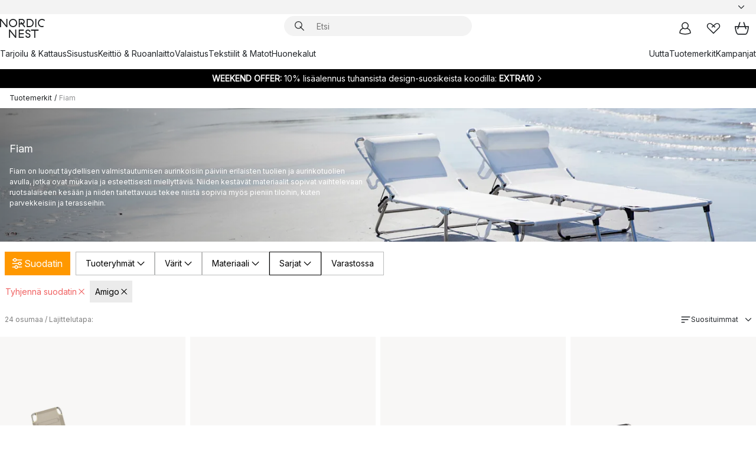

--- FILE ---
content_type: text/html; charset=utf-8
request_url: https://www.nordicnest.fi/tuotemerkit/fiam/?collection=Amigo
body_size: 75740
content:
<!DOCTYPE html><html lang="fi-FI"><head><script>(function(w,i,g){w[g]=w[g]||[];if(typeof w[g].push=='function')w[g].push(i)})
(window,'GTM-WRL99SXS','google_tags_first_party');</script><script>(function(w,d,s,l){w[l]=w[l]||[];(function(){w[l].push(arguments);})('set', 'developer_id.dY2E1Nz', true);
		var f=d.getElementsByTagName(s)[0],
		j=d.createElement(s);j.async=true;j.src='/securemetrics/';
		f.parentNode.insertBefore(j,f);
		})(window,document,'script','dataLayer');</script><meta name="viewport" content="width=device-width, initial-scale=1"/><script type="module" src="/static/runtime.1c6cd4d0e538c820.js" async=""></script><script type="module" src="/static/main.1e5554d967e43fd3.js" async=""></script><script type="module" src="/static/vendor.7f95a0690cc7c913.js" async=""></script><meta name="theme-color" content="#000"/><title>Fiam - Osta aurinkotuoli ja ulkokalusteet  → NordicNest.fi</title><meta data-excite="true" property="og:title" content="Fiam - Osta aurinkotuoli ja ulkokalusteet  → NordicNest.fi"/><meta data-excite="true" name="robots" content="index,follow"/><meta data-excite="true" name="description" content="Meiltä löydät laajan valikoiman aurinkotuoleja &amp; ulkokalusteita merkiltä Fiam. ✓ Ilmainen toimitus yli 89 €* tilauksille ✓ 30 päivän avoin kauppa"/><meta data-excite="true" property="og:description" content="Meiltä löydät laajan valikoiman aurinkotuoleja &amp; ulkokalusteita merkiltä Fiam. ✓ Ilmainen toimitus yli 89 €* tilauksille ✓ 30 päivän avoin kauppa"/><link rel="canonical" href="https://www.nordicnest.fi/tuotemerkit/fiam/" data-excite="true"/><link rel="og:url" href="https://www.nordicnest.fi/tuotemerkit/fiam/?collection=Amigo" data-excite="true"/><link rel="manifest" href="/webappmanifest" crossorigin="use-credentials"/></head><script type="text/javascript">window.dataLayer = window.dataLayer || [];

            function gtag(){ dataLayer.push(arguments); }
            
            // Set default consent to 'denied' as a placeholder
            
            // Determine actual values based on customer's own requirements
            
            gtag('consent', 'default', {
            
            'ad_storage': 'denied',
            
            'ad_user_data': 'denied',
            
            'ad_personalization': 'denied',
            
            'analytics_storage': 'denied',
            
            'wait_for_update': 500
            
            });
            
            gtag('set', 'ads_data_redaction', true);</script><script id="CookieConsent" type="text/javascript" data-culture="FI" src="https://policy.app.cookieinformation.com/uc.js" data-gcm-version="2.0"></script><link rel="stylesheet" href="/static/main.ce45a92616384d33.css"/><link rel="stylesheet" href="/static/vendor.c7c4a3e591ac7730.css"/><script>(function(w,d,s,l,i){w[l]=w[l]||[];w[l].push({'gtm.start':
new Date().getTime(),event:'gtm.js'});var f=d.getElementsByTagName(s)[0],
j=d.createElement(s),dl=l!='dataLayer'?'&l='+l:'';j.defer=true;j.src=
'https://www.googletagmanager.com/gtm.js?id='+i+dl;f.parentNode.insertBefore(j,f);
})(window,document,'script','dataLayer','GTM-WRL99SXS');</script><script>document.addEventListener('load',function(e) {  if (e.target instanceof HTMLImageElement){ e.target.style.opacity = '1'}},{ capture: true });</script><div id="container"><style data-glitz="">.a{color:inherit}.b{background-color:#F3F3F3}</style><div class="a b"><style data-glitz="">.c{z-index:6}.d{height:24px}.e{position:relative}.f{align-items:center;-webkit-box-align:center}.g{grid-template-columns:1fr auto 1fr;-ms-grid-columns:1fr auto 1fr}.h{grid-template-areas:"left center right"}.i{display:-ms-grid;display:grid}.k{width:100%}.o{padding-right:16px}.p{padding-left:16px}@media (min-width: 1281px){.j{height:30px}.l{max-width:1440px}.m{margin-right:auto}.n{margin-left:auto}.q{padding-right:40px}.r{padding-left:40px}}</style><div class="c d e f g h i j k l m n o p q r"><style data-glitz="">.s{max-width:500px}.t{justify-content:center;-webkit-box-pack:center}.u{height:inherit}.v{display:-webkit-box;display:-moz-box;display:-ms-flexbox;display:-webkit-flex;display:flex}.w{grid-area:center}</style><div class="s k t u v w e"><style data-glitz="">.x{gap:8px}.y{font-size:12px}.z{pointer-events:none}.a0{will-change:transform, opacity}.a1{transform:translateY(50%)}.a2{bottom:0}.a3{position:absolute}.a4{opacity:0}</style><div class="a x y t f v u z a0 a1 a2 a3 a4"><style data-glitz="">.a5{width:24px}.a6{color:#ff9800}.a7{min-width:1.5em}.a8{min-height:1.5em}.a9{display:block}</style><svg xmlns="http://www.w3.org/2000/svg" fill="none" stroke="currentColor" stroke-linecap="square" stroke-width="1.5" viewBox="0 0 24 24" class="d a5 a6 a7 a8 a9"><path d="m4.5 11.25 5.25 5.25 9-9"></path></svg><style data-glitz="">.aa{white-space:nowrap}.ab{margin-bottom:0}.ae{line-height:1.7142857142857142}@media (min-width: 1281px){.ac{margin-bottom:0}}</style><p class="aa y ab ac ae">★ ★ ★ ★ ★ 4.5 / 5 TRUSTPILOT</p></div><div class="a x y t f v u z a0 a1 a2 a3 a4"><svg xmlns="http://www.w3.org/2000/svg" fill="none" stroke="currentColor" stroke-linecap="square" stroke-width="1.5" viewBox="0 0 24 24" class="d a5 a6 a7 a8 a9"><path d="m4.5 11.25 5.25 5.25 9-9"></path></svg><p class="aa y ab ac ae"><span>3</span><span>0 PÄIVÄN PALAUTUSOIKEUS </span></p></div><div class="a x y t f v u z a0 a1 a2 a3 a4"><svg xmlns="http://www.w3.org/2000/svg" fill="none" stroke="currentColor" stroke-linecap="square" stroke-width="1.5" viewBox="0 0 24 24" class="d a5 a6 a7 a8 a9"><path d="m4.5 11.25 5.25 5.25 9-9"></path></svg><p class="aa y ab ac ae">ILMAINEN TOIMITUS YLI 79€ TILAUKSILLE</p></div><div class="a x y t f v u z a0 a1 a2 a3 a4"><svg xmlns="http://www.w3.org/2000/svg" fill="none" stroke="currentColor" stroke-linecap="square" stroke-width="1.5" viewBox="0 0 24 24" class="d a5 a6 a7 a8 a9"><path d="m4.5 11.25 5.25 5.25 9-9"></path></svg><p class="aa y ab ac ae"><style data-glitz="">.ag{text-decoration:underline}.af:hover{text-decoration:underline}.ai:hover{color:inherit}.ah:visited{color:inherit}</style><a class="af ag ah ai a" data-spa-link="true" href="/minun-sivut/asiakasklubi/">LIITY JÄSENEKSI</a><span> - SAA 5 € ALENNUS</span></p></div><div class="a x y t f v u z a0 a1 a2 a3 a4"><svg xmlns="http://www.w3.org/2000/svg" fill="none" stroke="currentColor" stroke-linecap="square" stroke-width="1.5" viewBox="0 0 24 24" class="d a5 a6 a7 a8 a9"><path d="m4.5 11.25 5.25 5.25 9-9"></path></svg><p class="aa y ab ac ae"><a class="af ag ah ai a" data-spa-link="true" href="/minun-sivut/asiakasklubi/">JÄSENENÄ SAAT 2 % BONUSTA KAIKISTA OSTOKSISTA*</a></p></div></div><style data-glitz="">.aj{justify-self:end;-ms-grid-column-align:end}.ak{grid-area:right}.al{height:100%}.am{font-size:14px}.an{text-transform:capitalize}.ao{flex-direction:column;-webkit-box-orient:vertical;-webkit-box-direction:normal}</style><div value="fi-FI" options="" class="aj ak al am an ao v"><input type="hidden" value="fi-FI"/><style data-glitz="">.ap{border-bottom-color:transparent}.aq{border-bottom-style:solid}.ar{border-bottom-width:0}.as{border-top-color:transparent}.at{border-top-style:solid}.au{border-top-width:0}.av{border-right-color:transparent}.aw{border-right-style:solid}.ax{border-right-width:0}.ay{border-left-color:transparent}.az{border-left-style:solid}.b0{border-left-width:0}.bd{background-color:transparent}.be{font-weight:bold}.bf{padding-right:0}.bg{padding-left:0}.bh{line-height:24px}.bi{padding-bottom:3px}.bj{padding-top:3px}.bk{z-index:4}.bl{cursor:pointer}.bm{justify-content:space-between;-webkit-box-pack:justify}.bn{user-select:none;-webkit-user-select:none;-ms-user-select:none}.bo{font-variant:inherit}.bp{font-style:inherit}@media (min-width: 1281px){.b1{border-bottom-color:transparent}.b2{border-bottom-style:solid}.b3{border-bottom-width:0}.b4{border-top-color:transparent}.b5{border-top-style:solid}.b6{border-top-width:0}.b7{border-right-color:transparent}.b8{border-right-style:solid}.b9{border-right-width:0}.ba{border-left-color:transparent}.bb{border-left-style:solid}.bc{border-left-width:0}}</style><button id=":Rehc:-button" role="combobox" aria-haspopup="listbox" aria-expanded="false" aria-controls=":Rehc:-listbox" aria-label="Missing translation for selectAnOption" tabindex="0" class="ap aq ar as at au av aw ax ay az b0 b1 b2 b3 b4 b5 b6 b7 b8 b9 ba bb bc bd be bf bg bh y bi bj al bk bl f bm v a bn bo bp"><style data-glitz="">.bq{font-weight:500}.br{overflow:hidden}.bs{text-overflow:ellipsis}</style><span class="al bq k f v br bs aa"></span><style data-glitz="">.bt{margin-left:8px}.bu{flex-shrink:0}.bv{width:1.5em}.bw{height:1.5em}</style><svg xmlns="http://www.w3.org/2000/svg" fill="none" viewBox="0 0 24 24" aria-hidden="true" class="y bt bu bv bw a9"><path stroke="currentColor" stroke-linecap="round" stroke-linejoin="round" stroke-width="1.5" d="m6 9 6 6 6-6"></path></svg></button><style data-glitz="">.bx{z-index:5}</style><div class="bx e"></div></div></div></div><style data-glitz="">.by{z-index:3}.bz{top:-1px}.c0{background-color:#FFFFFF}.c1{position:-webkit-sticky;position:sticky}.c2{height:auto}.c3{align-items:inherit;-webkit-box-align:inherit}</style><header class="by bz c0 c1 c2 c3 ao"><style data-glitz="">@media (min-width: 1281px){.c4{height:66px}}</style><div class="e bm f g i c4 q r k l m n"><style data-glitz="">.c5{justify-self:flex-start}</style><div class="c5 f v"><style data-glitz="">.c7{text-decoration:none}.c6:hover{text-decoration:none}</style><a aria-label="Etusivu" class="ah ai c6 c7 a" data-spa-link="true" href="/tuotemerkit/fiam/?collection=Amigo"><style data-glitz="">.c8{height:32px}.c9{width:auto}</style><svg xmlns="http://www.w3.org/2000/svg" viewBox="0 0 114.24 48" class="c8 c9 a9"><path d="M87.093 48V29.814h-8.185V27.13h19.078v2.684h-8.215V48Zm-17.823-.239a6.4 6.4 0 0 1-1.92-.8 6.1 6.1 0 0 1-1.637-1.535 7 7 0 0 1-1.115-2.4l2.351-1.253a4.9 4.9 0 0 0 1.458 2.639 4.1 4.1 0 0 0 2.8.91 3.93 3.93 0 0 0 2.559-.776 2.72 2.72 0 0 0 .952-2.236 2.8 2.8 0 0 0-.312-1.386 3 3 0 0 0-.834-.939 4.6 4.6 0 0 0-1.175-.626q-.654-.238-1.369-.478-1.012-.328-2.112-.759A8.4 8.4 0 0 1 66.9 37a5.5 5.5 0 0 1-1.488-1.714 5.06 5.06 0 0 1-.581-2.519 5.5 5.5 0 0 1 .506-2.4 5.15 5.15 0 0 1 1.369-1.774 6 6 0 0 1 2.012-1.093 7.7 7.7 0 0 1 2.4-.372 6.5 6.5 0 0 1 4.167 1.342 7.07 7.07 0 0 1 2.381 3.667l-2.531 1.013a4.5 4.5 0 0 0-1.517-2.563 4.17 4.17 0 0 0-2.559-.775 3.67 3.67 0 0 0-2.649.864 2.83 2.83 0 0 0-.893 2.117 2.5 2.5 0 0 0 .312 1.3 3 3 0 0 0 .863.91 5.8 5.8 0 0 0 1.31.67q.759.284 1.622.581 1.221.417 2.277.88a7 7 0 0 1 1.83 1.133 4.8 4.8 0 0 1 1.221 1.625 5.5 5.5 0 0 1 .446 2.326 6.1 6.1 0 0 1-.5 2.578 5.2 5.2 0 0 1-1.355 1.8 5.5 5.5 0 0 1-1.965 1.058 7.9 7.9 0 0 1-2.345.346 8.6 8.6 0 0 1-1.964-.239ZM38.822 48l-13.3-16.547V48H22.84V27.13h2.678l13.3 16.577V27.13H41.5V48Zm8.905 0V27.13h12.8v2.683H50.406v6.411h10.119v2.683H50.406v6.41h10.119V48Zm14.54-26.453-6.059-7.533h-5.8v6.857h-2.682V0h8.007a7.4 7.4 0 0 1 2.8.522 6.7 6.7 0 0 1 2.217 1.461A6.9 6.9 0 0 1 62.221 4.2a7.2 7.2 0 0 1 .536 2.8 7 7 0 0 1-1 3.757 6.7 6.7 0 0 1-2.693 2.474l5.331 6.6-2.129 1.712ZM50.406 11.33h3.66L52.22 9.022l2.08-1.669 2.976 3.708A4.2 4.2 0 0 0 59.3 9.54a4.23 4.23 0 0 0 .774-2.534 4.35 4.35 0 0 0-.343-1.744 4.3 4.3 0 0 0-.931-1.371A4.2 4.2 0 0 0 57.415 3a4.5 4.5 0 0 0-1.681-.313h-5.328Zm52.406 8.75a10 10 0 0 1-3.259-2.191 10.4 10.4 0 0 1-2.188-3.309 10.6 10.6 0 0 1-.8-4.145 10.6 10.6 0 0 1 .8-4.144 10.4 10.4 0 0 1 2.188-3.309 9.9 9.9 0 0 1 3.273-2.191A10.5 10.5 0 0 1 106.918 0a9.9 9.9 0 0 1 4.048.805 12 12 0 0 1 3.274 2.146l-1.22 2.534a10 10 0 0 0-.9-.833 10.5 10.5 0 0 0-1.768-1.165 7.54 7.54 0 0 0-3.556-.8 7.8 7.8 0 0 0-2.991.567 7.2 7.2 0 0 0-2.4 1.579 7.3 7.3 0 0 0-1.591 2.445 8.35 8.35 0 0 0-.581 3.16 8.35 8.35 0 0 0 .581 3.161 7.3 7.3 0 0 0 1.591 2.444 7.2 7.2 0 0 0 2.4 1.58 7.8 7.8 0 0 0 2.991.567 9.6 9.6 0 0 0 1.859-.179 8.5 8.5 0 0 0 1.98-.686l.476 2.684a17 17 0 0 1-2.262.656 10.37 10.37 0 0 1-6.042-.581Zm-13.054.791V0h2.678v20.87Zm-21.665 0V0h7.143a10.7 10.7 0 0 1 4.107.79 10.2 10.2 0 0 1 3.3 2.176 9.9 9.9 0 0 1 2.188 3.294 10.9 10.9 0 0 1 .789 4.174 10.9 10.9 0 0 1-.789 4.174 10 10 0 0 1-2.185 3.292 10.2 10.2 0 0 1-3.3 2.176 10.7 10.7 0 0 1-4.107.79Zm2.678-2.684h4.464a8.3 8.3 0 0 0 3.081-.566 7.2 7.2 0 0 0 2.44-1.595 7.4 7.4 0 0 0 1.607-2.46 8.3 8.3 0 0 0 .581-3.13 8.2 8.2 0 0 0-.581-3.116 7.26 7.26 0 0 0-4.047-4.055 8.1 8.1 0 0 0-3.081-.581h-4.464ZM15.982 20.87 2.678 4.323V20.87H0V0h2.678l13.3 16.577V0h2.678v20.87Zm13.074-.791a9.96 9.96 0 0 1-5.491-5.5 10.8 10.8 0 0 1-.789-4.145 10.8 10.8 0 0 1 .789-4.144 9.95 9.95 0 0 1 5.491-5.5A10.7 10.7 0 0 1 33.194 0a10.85 10.85 0 0 1 4.152.791 9.9 9.9 0 0 1 3.3 2.19 10.2 10.2 0 0 1 2.173 3.31 10.8 10.8 0 0 1 .789 4.144 10.8 10.8 0 0 1-.789 4.145 10.2 10.2 0 0 1-2.173 3.309 9.9 9.9 0 0 1-3.3 2.191 10.8 10.8 0 0 1-4.152.79 10.7 10.7 0 0 1-4.138-.791M30.1 3.264a7.19 7.19 0 0 0-4.063 4.07 8.2 8.2 0 0 0-.58 3.1 8.2 8.2 0 0 0 .58 3.1A7.18 7.18 0 0 0 30.1 17.6a8.53 8.53 0 0 0 6.191 0 7.18 7.18 0 0 0 4.063-4.069 8.2 8.2 0 0 0 .581-3.1 8.2 8.2 0 0 0-.581-3.1 7.19 7.19 0 0 0-4.063-4.07 8.53 8.53 0 0 0-6.191 0Z" style="fill:#1e2022"></path></svg></a></div><style data-glitz="">.ca{transition-timing-function:ease-out}.cb{transition-duration:200ms}.cc{transition-property:background, box-shadow;-webkit-transition-property:background, box-shadow;-moz-transition-property:background, box-shadow}.cd{z-index:1}@media (min-width: 1281px){.ce{width:400px}.cf{align-items:center;-webkit-box-align:center}}</style><form role="search" class="ca cb cc k e cd v ce cf" action=""><style data-glitz="">.cg{border-bottom-width:thin}.ch{border-top-width:thin}.ci{border-right-width:thin}.cj{border-left-width:thin}.ck{height:34px}.cl{border-radius:50px}.cq{transition-property:background-color;-webkit-transition-property:background-color;-moz-transition-property:background-color}@media (max-width: 1280px){.cm{border-bottom-color:transparent}.cn{margin-bottom:8px}.co{margin-right:12px}.cp{margin-left:12px}}</style><div class="b aq ap cg at as ch aw av ci az ay cj ck cd k f v cl cm cn co cp ca cb cq"><style data-glitz="">.cr{padding-bottom:0}.cs{padding-top:0}.ct{border-radius:0}.cu{text-transform:initial}.d1{font-size:16px}.d2{transition-property:color, background, opacity, border-color;-webkit-transition-property:color, background, opacity, border-color;-moz-transition-property:color, background, opacity, border-color}.d3{border-bottom-width:1px}.d4{border-top-width:1px}.d5{border-right-width:1px}.d6{border-left-width:1px}@media (hover: hover){.cv:hover{border-bottom-color:transparent}.cw:hover{border-top-color:transparent}.cx:hover{border-right-color:transparent}.cy:hover{border-left-color:transparent}.cz:hover{background-color:transparent}.d0:hover{color:inherit}}</style><button tabindex="0" type="submit" aria-label="Hae" data-test-id="quick-search-btn" class="bt cr cs bf bg bu ct a bd cu f t v cv cw cx cy cz d0 bh d1 ca cb d2 ap aq d3 as at d4 av aw d5 ay az d6 bn bo bp"><style data-glitz="">.d7{margin-bottom:8px}.d8{margin-top:8px}.d9{margin-right:8px}.da{height:16px}.db{width:16px}</style><svg xmlns="http://www.w3.org/2000/svg" viewBox="0 0 26.414 26.414" class="d7 d8 d9 bt da db a9"><defs><style>.search_svg__a{fill:none;stroke:#1e2022;stroke-linecap:square;stroke-miterlimit:10;stroke-width:2px}</style></defs><g transform="translate(1 1)"><circle cx="9.5" cy="9.5" r="9.5" class="search_svg__a"></circle><path d="m14 14 10 10" class="search_svg__a"></path></g></svg></button><style data-glitz="">.dd{flex-grow:1;-webkit-box-flex:1}.dj{border-bottom-style:none}.dk{border-top-style:none}.dl{border-right-style:none}.dm{border-left-style:none}.dn{padding-left:12px}.dc::-webkit-search-cancel-button{display:none}.de:focus{outline-style:none}.df:focus{border-bottom-style:none}.dg:focus{border-top-style:none}.dh:focus{border-right-style:none}.di:focus{border-left-style:none}</style><input tabindex="0" aria-label="Etsi" aria-disabled="false" role="combobox" type="search" autoComplete="off" aria-autocomplete="list" aria-activedescendant="-1-item-" aria-expanded="false" aria-controls="suggestions" aria-owns="suggestions" placeholder="Etsi" data-test-id="quick-search-input" class="dc dd de df dg dh di dj dk dl dm bd u k dn am" name="q" value=""/><style data-glitz="">.do{visibility:hidden}</style><button type="button" tabindex="0" aria-label="SULJE" class="d9 cr cs bf bg bu do ct a bd cu f t v cv cw cx cy cz d0 bh d1 ca cb d2 ap aq d3 as at d4 av aw d5 ay az d6 bn bo bp"><svg xmlns="http://www.w3.org/2000/svg" viewBox="0 0 32 32" class="d7 d8 d9 bt da db a9"><path fill="none" stroke="currentColor" stroke-linecap="square" stroke-miterlimit="10" stroke-width="2" d="m16 16-8.657 8.656L16 16 7.343 7.343 16 16l8.656-8.657L16 16l8.657 8.657z"></path></svg></button></div><style data-glitz="">.dp{left:12px}.dq{top:40px}.dr{width:calc(100% - 24px)}.ds{border-radius:16px}.dv{transition-property:border-color, box-shadow;-webkit-transition-property:border-color, box-shadow;-moz-transition-property:border-color, box-shadow}.dw{height:0}.dx{background-color:white}@media (min-width: 1281px){.dt{left:0}.du{width:100%}}</style><div class="dp dq dr a3 ar aq ap au at as ax aw av b0 az ay ds dt du ca cb dv dw br dx b6"><style data-glitz="">.dy{padding-bottom:16px}.dz{padding-top:8px}</style><div class="dy dz"></div></div></form><style data-glitz="">.e0{justify-self:flex-end}</style><div class="e0 f v"><style data-glitz="">.e1{padding-bottom:11px}.e2{padding-top:11px}.e3{padding-right:11px}.e4{padding-left:11px}</style><a aria-label="Minun sivut" data-test-id="my-pages-button" class="ct a bd cu f t v cv cw cx cy cz d0 bh d1 e1 e2 e3 e4 ca cb d2 ap aq d3 as at d4 av aw d5 ay az d6 ai c6 c7" data-spa-link="true" href=""><svg xmlns="http://www.w3.org/2000/svg" viewBox="0 0 32 32" data-test-id="my-pages-link" class="bv bw a9"><defs><style>.user_svg__a{fill:none;stroke:#1e2022;stroke-miterlimit:10;stroke-width:2px}</style></defs><circle cx="7" cy="7" r="7" class="user_svg__a" transform="translate(9 3)"></circle><path d="M12.007 15.645A11.44 11.44 0 0 0 4 26.375 27 27 0 0 0 16 29a27 27 0 0 0 12-2.625 11.44 11.44 0 0 0-8-10.73" class="user_svg__a"></path></svg></a><style data-glitz="">.e5{overflow:visible}</style><a aria-label="Omat suosikit" class="e5 e ct a bd cu f t v cv cw cx cy cz d0 bh d1 e1 e2 e3 e4 ca cb d2 ap aq d3 as at d4 av aw d5 ay az d6 ai c6 c7" data-spa-link="true" href=""><svg xmlns="http://www.w3.org/2000/svg" fill="none" viewBox="0 0 32 32" data-test-id="my-wishlist-link" class="bv bw a9"><path stroke="currentColor" stroke-linecap="square" stroke-miterlimit="10" stroke-width="2" d="m13 13 7.071-6.317a5.866 5.866 0 0 1 8.225 0 5.7 5.7 0 0 1 0 8.127L15.959 27 3.7 14.81a5.7 5.7 0 0 1 0-8.127 5.866 5.866 0 0 1 8.225 0S16.582 10.533 19 13"></path></svg></a><button aria-label="Ostoskori" title="Ostoskassissasi on 0 tavaraa" data-test-id="header-cart-icon" class="e5 e ct a bd cu f t v cv cw cx cy cz d0 bh d1 e1 e2 e3 e4 ca cb d2 ap aq d3 as at d4 av aw d5 ay az d6 bn bo bp"><svg xmlns="http://www.w3.org/2000/svg" fill="none" viewBox="0 0 28.138 25.265" data-test-id="minicart-link" class="bv bw a9"><g stroke="currentColor" stroke-linecap="square" stroke-miterlimit="10" stroke-width="2"><path d="m18.069 1.265 4 12M10.069 1.265l-4 12M1.069 9.265h26s-1 15-6 15h-14c-5 0-6-15-6-15Z"></path></g></svg></button></div></div><style data-glitz="">.e6{min-height:44px}</style><nav class="e6 k dy dz"><div class="bm v q r k l m n"><style data-glitz="">.e7{gap:24px}.e8{list-style:none}.e9{margin-top:0}.ea{margin-right:0}.eb{margin-left:0}</style><ul class="e7 v e8 cr cs bf bg ab e9 ea eb"><li><a data-test-id="product-category-tabs" class="af aa a9 bq am ah ai c7 a" data-spa-link="true" href="/tarjoilu--kattaus/">Tarjoilu &amp; Kattaus</a></li><li><a data-test-id="product-category-tabs" class="af aa a9 bq am ah ai c7 a" data-spa-link="true" href="/sisustus/">Sisustus</a></li><li><a data-test-id="product-category-tabs" class="af aa a9 bq am ah ai c7 a" data-spa-link="true" href="/keittio--ruoanlaitto/">Keittiö &amp; Ruoanlaitto</a></li><li><a data-test-id="product-category-tabs" class="af aa a9 bq am ah ai c7 a" data-spa-link="true" href="/valaistus/">Valaistus</a></li><li><a data-test-id="product-category-tabs" class="af aa a9 bq am ah ai c7 a" data-spa-link="true" href="/tekstiilit--matot/">Tekstiilit &amp; Matot</a></li><li><a data-test-id="product-category-tabs" class="af aa a9 bq am ah ai c7 a" data-spa-link="true" href="/huonekalut/">Huonekalut</a></li></ul><ul class="e7 v e8 cr cs bf bg ab e9 ea eb"><li><a class="bq af aa a9 am ah ai c7 a" data-spa-link="true" href="/uutta/">Uutta</a></li><li><a class="bq af aa a9 am ah ai c7 a" data-spa-link="true" href="/tuotemerkit/">Tuotemerkit</a></li><li><a class="bq af aa a9 am ah ai c7 a" data-spa-link="true" href="/kampanjat/">Kampanjat</a></li></ul></div></nav></header><div style="display:contents"><style data-glitz="">.ee{width:440px}.ef{top:0}.eg{left:100%}.eh{will-change:transform}.ei{max-width:100%}.ej{position:fixed}@media (min-width: 1281px){.ec{display:none}.ed{width:auto}}</style><div class="c0 br ec ed ee a2 ef eg eh ei ao v ej"><style data-glitz="">.ek{padding-bottom:4px}.el{padding-top:4px}</style><div class="ek el a9 e"><style data-glitz="">.em{transform:translate(-50%, -50%)}.en{top:50%}.eo{left:50%}</style><svg xmlns="http://www.w3.org/2000/svg" viewBox="0 0 114.24 48" class="em en eo a3 c8 c9 a9"><path d="M87.093 48V29.814h-8.185V27.13h19.078v2.684h-8.215V48Zm-17.823-.239a6.4 6.4 0 0 1-1.92-.8 6.1 6.1 0 0 1-1.637-1.535 7 7 0 0 1-1.115-2.4l2.351-1.253a4.9 4.9 0 0 0 1.458 2.639 4.1 4.1 0 0 0 2.8.91 3.93 3.93 0 0 0 2.559-.776 2.72 2.72 0 0 0 .952-2.236 2.8 2.8 0 0 0-.312-1.386 3 3 0 0 0-.834-.939 4.6 4.6 0 0 0-1.175-.626q-.654-.238-1.369-.478-1.012-.328-2.112-.759A8.4 8.4 0 0 1 66.9 37a5.5 5.5 0 0 1-1.488-1.714 5.06 5.06 0 0 1-.581-2.519 5.5 5.5 0 0 1 .506-2.4 5.15 5.15 0 0 1 1.369-1.774 6 6 0 0 1 2.012-1.093 7.7 7.7 0 0 1 2.4-.372 6.5 6.5 0 0 1 4.167 1.342 7.07 7.07 0 0 1 2.381 3.667l-2.531 1.013a4.5 4.5 0 0 0-1.517-2.563 4.17 4.17 0 0 0-2.559-.775 3.67 3.67 0 0 0-2.649.864 2.83 2.83 0 0 0-.893 2.117 2.5 2.5 0 0 0 .312 1.3 3 3 0 0 0 .863.91 5.8 5.8 0 0 0 1.31.67q.759.284 1.622.581 1.221.417 2.277.88a7 7 0 0 1 1.83 1.133 4.8 4.8 0 0 1 1.221 1.625 5.5 5.5 0 0 1 .446 2.326 6.1 6.1 0 0 1-.5 2.578 5.2 5.2 0 0 1-1.355 1.8 5.5 5.5 0 0 1-1.965 1.058 7.9 7.9 0 0 1-2.345.346 8.6 8.6 0 0 1-1.964-.239ZM38.822 48l-13.3-16.547V48H22.84V27.13h2.678l13.3 16.577V27.13H41.5V48Zm8.905 0V27.13h12.8v2.683H50.406v6.411h10.119v2.683H50.406v6.41h10.119V48Zm14.54-26.453-6.059-7.533h-5.8v6.857h-2.682V0h8.007a7.4 7.4 0 0 1 2.8.522 6.7 6.7 0 0 1 2.217 1.461A6.9 6.9 0 0 1 62.221 4.2a7.2 7.2 0 0 1 .536 2.8 7 7 0 0 1-1 3.757 6.7 6.7 0 0 1-2.693 2.474l5.331 6.6-2.129 1.712ZM50.406 11.33h3.66L52.22 9.022l2.08-1.669 2.976 3.708A4.2 4.2 0 0 0 59.3 9.54a4.23 4.23 0 0 0 .774-2.534 4.35 4.35 0 0 0-.343-1.744 4.3 4.3 0 0 0-.931-1.371A4.2 4.2 0 0 0 57.415 3a4.5 4.5 0 0 0-1.681-.313h-5.328Zm52.406 8.75a10 10 0 0 1-3.259-2.191 10.4 10.4 0 0 1-2.188-3.309 10.6 10.6 0 0 1-.8-4.145 10.6 10.6 0 0 1 .8-4.144 10.4 10.4 0 0 1 2.188-3.309 9.9 9.9 0 0 1 3.273-2.191A10.5 10.5 0 0 1 106.918 0a9.9 9.9 0 0 1 4.048.805 12 12 0 0 1 3.274 2.146l-1.22 2.534a10 10 0 0 0-.9-.833 10.5 10.5 0 0 0-1.768-1.165 7.54 7.54 0 0 0-3.556-.8 7.8 7.8 0 0 0-2.991.567 7.2 7.2 0 0 0-2.4 1.579 7.3 7.3 0 0 0-1.591 2.445 8.35 8.35 0 0 0-.581 3.16 8.35 8.35 0 0 0 .581 3.161 7.3 7.3 0 0 0 1.591 2.444 7.2 7.2 0 0 0 2.4 1.58 7.8 7.8 0 0 0 2.991.567 9.6 9.6 0 0 0 1.859-.179 8.5 8.5 0 0 0 1.98-.686l.476 2.684a17 17 0 0 1-2.262.656 10.37 10.37 0 0 1-6.042-.581Zm-13.054.791V0h2.678v20.87Zm-21.665 0V0h7.143a10.7 10.7 0 0 1 4.107.79 10.2 10.2 0 0 1 3.3 2.176 9.9 9.9 0 0 1 2.188 3.294 10.9 10.9 0 0 1 .789 4.174 10.9 10.9 0 0 1-.789 4.174 10 10 0 0 1-2.185 3.292 10.2 10.2 0 0 1-3.3 2.176 10.7 10.7 0 0 1-4.107.79Zm2.678-2.684h4.464a8.3 8.3 0 0 0 3.081-.566 7.2 7.2 0 0 0 2.44-1.595 7.4 7.4 0 0 0 1.607-2.46 8.3 8.3 0 0 0 .581-3.13 8.2 8.2 0 0 0-.581-3.116 7.26 7.26 0 0 0-4.047-4.055 8.1 8.1 0 0 0-3.081-.581h-4.464ZM15.982 20.87 2.678 4.323V20.87H0V0h2.678l13.3 16.577V0h2.678v20.87Zm13.074-.791a9.96 9.96 0 0 1-5.491-5.5 10.8 10.8 0 0 1-.789-4.145 10.8 10.8 0 0 1 .789-4.144 9.95 9.95 0 0 1 5.491-5.5A10.7 10.7 0 0 1 33.194 0a10.85 10.85 0 0 1 4.152.791 9.9 9.9 0 0 1 3.3 2.19 10.2 10.2 0 0 1 2.173 3.31 10.8 10.8 0 0 1 .789 4.144 10.8 10.8 0 0 1-.789 4.145 10.2 10.2 0 0 1-2.173 3.309 9.9 9.9 0 0 1-3.3 2.191 10.8 10.8 0 0 1-4.152.79 10.7 10.7 0 0 1-4.138-.791M30.1 3.264a7.19 7.19 0 0 0-4.063 4.07 8.2 8.2 0 0 0-.58 3.1 8.2 8.2 0 0 0 .58 3.1A7.18 7.18 0 0 0 30.1 17.6a8.53 8.53 0 0 0 6.191 0 7.18 7.18 0 0 0 4.063-4.069 8.2 8.2 0 0 0 .581-3.1 8.2 8.2 0 0 0-.581-3.1 7.19 7.19 0 0 0-4.063-4.07 8.53 8.53 0 0 0-6.191 0Z" style="fill:#1e2022"></path></svg><style data-glitz="">.ep{float:right}</style><button class="ep ct a bd cu f t v cv cw cx cy cz d0 bh d1 e1 e2 e3 e4 ca cb d2 ap aq d3 as at d4 av aw d5 ay az d6 br e bn bo bp"><svg xmlns="http://www.w3.org/2000/svg" viewBox="0 0 32 32" class="bv bw a9"><path fill="none" stroke="currentColor" stroke-linecap="square" stroke-miterlimit="10" stroke-width="2" d="m16 16-8.657 8.656L16 16 7.343 7.343 16 16l8.656-8.657L16 16l8.657 8.657z"></path></svg></button></div><style data-glitz="">.eq{grid-template-columns:repeat(2, 1fr);-ms-grid-columns:repeat(2, 1fr)}</style><div class="eq i"><style data-glitz="">.es{padding-bottom:12px}.et{padding-top:12px}.eu{transition-duration:300ms}.ev{padding-right:23px}.ew{padding-left:23px}.ex{color:black}.f4{border-bottom-color:#bbbcbc}.f5{border-top-color:#bbbcbc}.f6{border-right-color:#bbbcbc}.f7{border-left-color:#bbbcbc}.er:focus-visible{outline-offset:-2px}@media (hover: hover){.ey:hover{border-bottom-color:#bbbcbc}.ez:hover{border-top-color:#bbbcbc}.f0:hover{border-right-color:#bbbcbc}.f1:hover{border-left-color:#bbbcbc}.f2:hover{background-color:#f5f5f5}.f3:hover{color:black}}</style><button class="c0 er es et ar au ax b0 cu cq eu bq am f t v bh ev ew ct ex ey ez f0 f1 f2 f3 ca f4 aq f5 at f6 aw f7 az bn bo bp">Tuotteet</button><style data-glitz="">.f8{background-color:#ebebeb}</style><button class="f8 er es et ar au ax b0 cu cq eu bq am f t v bh ev ew ct ex ey ez f0 f1 f2 f3 ca f4 aq f5 at f6 aw f7 az bn bo bp">Muut</button></div><style data-glitz="">.f9{overflow-x:hidden}</style><nav class="al f9 e dd"><style data-glitz="">.fa{will-change:opacity, transform}</style><div class="fa ao v a2 ef al k a3"><style data-glitz="">.fb{overflow-y:auto}.fc{-webkit-overflow-scrolling:touch}</style><ul class="fb fc e8 cr cs bf bg ab e9 ea eb"><style data-glitz="">@media (max-width: 1280px){.fd{border-bottom-style:solid}.fe{border-bottom-width:1px}.ff{border-bottom-color:#f5f5f5}}</style><li class="fd fe ff"><style data-glitz="">.fg{padding-right:24px}.fh{padding-left:24px}@media (max-width: 1280px){.fi{padding-bottom:16px}.fj{padding-top:16px}.fk{padding-right:24px}.fl{padding-left:24px}.fm{font-size:16px}.fn{font-weight:500}}</style><a data-test-id="sidebar-product-category" class="es et fg fh aa k f bm v fi fj fk fl fm fn ah ai c6 c7 a" data-spa-link="true" href="/tarjoilu--kattaus/">Tarjoilu &amp; Kattaus<style data-glitz="">.fo{transform:rotate(270deg)}</style><svg xmlns="http://www.w3.org/2000/svg" fill="none" viewBox="0 0 24 24" class="y fo bv bw a9"><path fill="currentColor" d="M4.943 9.75 6 8.693l6 6 6-6 1.058 1.057L12 16.808z"></path></svg></a></li><li class="fd fe ff"><a data-test-id="sidebar-product-category" class="es et fg fh aa k f bm v fi fj fk fl fm fn ah ai c6 c7 a" data-spa-link="true" href="/sisustus/">Sisustus<svg xmlns="http://www.w3.org/2000/svg" fill="none" viewBox="0 0 24 24" class="y fo bv bw a9"><path fill="currentColor" d="M4.943 9.75 6 8.693l6 6 6-6 1.058 1.057L12 16.808z"></path></svg></a></li><li class="fd fe ff"><a data-test-id="sidebar-product-category" class="es et fg fh aa k f bm v fi fj fk fl fm fn ah ai c6 c7 a" data-spa-link="true" href="/keittio--ruoanlaitto/">Keittiö &amp; Ruoanlaitto<svg xmlns="http://www.w3.org/2000/svg" fill="none" viewBox="0 0 24 24" class="y fo bv bw a9"><path fill="currentColor" d="M4.943 9.75 6 8.693l6 6 6-6 1.058 1.057L12 16.808z"></path></svg></a></li><li class="fd fe ff"><a data-test-id="sidebar-product-category" class="es et fg fh aa k f bm v fi fj fk fl fm fn ah ai c6 c7 a" data-spa-link="true" href="/valaistus/">Valaistus<svg xmlns="http://www.w3.org/2000/svg" fill="none" viewBox="0 0 24 24" class="y fo bv bw a9"><path fill="currentColor" d="M4.943 9.75 6 8.693l6 6 6-6 1.058 1.057L12 16.808z"></path></svg></a></li><li class="fd fe ff"><a data-test-id="sidebar-product-category" class="es et fg fh aa k f bm v fi fj fk fl fm fn ah ai c6 c7 a" data-spa-link="true" href="/tekstiilit--matot/">Tekstiilit &amp; Matot<svg xmlns="http://www.w3.org/2000/svg" fill="none" viewBox="0 0 24 24" class="y fo bv bw a9"><path fill="currentColor" d="M4.943 9.75 6 8.693l6 6 6-6 1.058 1.057L12 16.808z"></path></svg></a></li><li class="fd fe ff"><a data-test-id="sidebar-product-category" class="es et fg fh aa k f bm v fi fj fk fl fm fn ah ai c6 c7 a" data-spa-link="true" href="/huonekalut/">Huonekalut<svg xmlns="http://www.w3.org/2000/svg" fill="none" viewBox="0 0 24 24" class="y fo bv bw a9"><path fill="currentColor" d="M4.943 9.75 6 8.693l6 6 6-6 1.058 1.057L12 16.808z"></path></svg></a></li><style data-glitz="">.fp{color:#ffffff}.fq{background-color:#6c1519}.fr{margin-bottom:12px}</style><li class="fp fq fr"><style data-glitz="">.fs{padding-right:12px}.fu{gap:16px}.fv{flex-direction:row;-webkit-box-orient:horizontal;-webkit-box-direction:normal}.ft:hover{color:white}</style><a class="es et fs dn ft f fu t fv v al ah c6 c7 a" data-spa-link="true" href="/kampanjat/"><p class="ab am ac ae">Kampanjat</p><svg xmlns="http://www.w3.org/2000/svg" fill="none" viewBox="0 0 24 24" class="fo bv bw a9"><path fill="currentColor" d="M4.943 9.75 6 8.693l6 6 6-6 1.058 1.057L12 16.808z"></path></svg></a></li><style data-glitz="">.fw{padding-bottom:8px}.fx{padding-right:8px}.fy{padding-left:8px}.fz{grid-template-columns:repeat(3, minmax(0, 1fr));-ms-grid-columns:repeat(3, minmax(0, 1fr))}</style><li class="y fw dz fx fy k fz i"><a class="fw dz fs dn ao v f ah ai c6 c7 a" data-spa-link="true" href="/minun-sivut/"><style data-glitz="">.g0{object-fit:contain}.g1{width:28px}.g2{height:28px}.g3{transition-timing-function:ease-in}.g4{transition-property:opacity;-webkit-transition-property:opacity;-moz-transition-property:opacity}</style><img loading="lazy" height="32" width="32" src="/assets/contentful/p7vzp7ftmsr1/6Dv5NcRbiecSL4BHRkLZu2/564403beeebfb0475d7532f96f7e26ee/user.svg" class="g0 g1 g2 g3 cb g4 a4 ei"/><style data-glitz="">.g5{text-align:center}.g6{margin-top:12px}</style><div class="g5 g6 bs br aa c7">Omat sivut</div></a><a class="fw dz fs dn ao v f ah ai c6 c7 a" data-spa-link="true" href="/omat-suosikit/"><img loading="lazy" alt="" height="24" width="25" src="/assets/contentful/p7vzp7ftmsr1/4BCENhWV3QUyH3fOxk0HMK/cf76b3bf637272b8940f43ff998b27d2/heart_icon.svg" class="g0 g1 g2 g3 cb g4 a4 ei"/><div class="g5 g6 bs br aa c7">Omat suosikit</div></a><a class="fw dz fs dn ao v f ah ai c6 c7 a" data-spa-link="true" href="/asiakaspalvelu/"><img loading="lazy" height="26" width="28" src="/assets/contentful/p7vzp7ftmsr1/5U7VZK0g3BGd1pAhnnxh4F/cb81a86a5837bf258e89a7d3d9bd309c/nn-icon-service_2.svg" class="g0 g1 g2 g3 cb g4 a4 ei"/><div class="g5 g6 bs br aa c7">Asiakaspalvelu</div></a></li></ul></div><div class="fa ao v a2 ef al k a3"><ul class="fb fc e8 cr cs bf bg ab e9 ea eb"><li class="fd fe ff"><a data-test-id="sidebar-product-category" class="es et fg fh aa k f bm v fi fj fk fl fm fn ah ai c6 c7 a" data-spa-link="true" href="/uutta/">Uutta</a></li><li class="fd fe ff"><a data-test-id="sidebar-product-category" class="es et fg fh aa k f bm v fi fj fk fl fm fn ah ai c6 c7 a" data-spa-link="true" href="/tuotemerkit/">Tuotemerkit</a></li><li class="fd fe ff"><a data-test-id="sidebar-product-category" class="es et fg fh aa k f bm v fi fj fk fl fm fn ah ai c6 c7 a" data-spa-link="true" href="/kampanjat/">Kampanjat</a></li><li class="fd fe ff"><a data-test-id="sidebar-product-category" class="es et fg fh aa k f bm v fi fj fk fl fm fn ah ai c6 c7 a" data-spa-link="true" href="/inspiraatio-vinkit/">Inspiraatio &amp; vinkit<svg xmlns="http://www.w3.org/2000/svg" fill="none" viewBox="0 0 24 24" class="y fo bv bw a9"><path fill="currentColor" d="M4.943 9.75 6 8.693l6 6 6-6 1.058 1.057L12 16.808z"></path></svg></a></li><li class="fd fe ff"><a data-test-id="sidebar-product-category" class="es et fg fh aa k f bm v fi fj fk fl fm fn ah ai c6 c7 a" data-spa-link="true" href="/huone/">Huone<svg xmlns="http://www.w3.org/2000/svg" fill="none" viewBox="0 0 24 24" class="y fo bv bw a9"><path fill="currentColor" d="M4.943 9.75 6 8.693l6 6 6-6 1.058 1.057L12 16.808z"></path></svg></a></li><li class="fd fe ff"><a data-test-id="sidebar-product-category" class="es et fg fh aa k f bm v fi fj fk fl fm fn ah ai c6 c7 a" data-spa-link="true" href="/lahjavinkkeja/">Lahjavinkkejä</a></li><li class="fd fe ff"><a data-test-id="sidebar-product-category" class="es et fg fh aa k f bm v fi fj fk fl fm fn ah ai c6 c7 a" data-spa-link="true" href="/a-o/muumikauppa/">Muumikauppa</a></li><li class="fd fe ff"><a data-test-id="sidebar-product-category" class="es et fg fh aa k f bm v fi fj fk fl fm fn ah ai c6 c7 a" data-spa-link="true" href="/Bestseller/">Bestseller</a></li><li class="fd fe ff"><a data-test-id="sidebar-product-category" class="es et fg fh aa k f bm v fi fj fk fl fm fn ah ai c6 c7 a" data-spa-link="true" href="/minun-sivut/asiakasklubi/">Asiakasklubi</a></li><li class="fp fq fr"><a class="es et fs dn ft f fu t fv v al ah c6 c7 a" data-spa-link="true" href="/kampanjat/"><p class="ab am ac ae">Kampanjat</p><svg xmlns="http://www.w3.org/2000/svg" fill="none" viewBox="0 0 24 24" class="fo bv bw a9"><path fill="currentColor" d="M4.943 9.75 6 8.693l6 6 6-6 1.058 1.057L12 16.808z"></path></svg></a></li><li class="y fw dz fx fy k fz i"><a class="fw dz fs dn ao v f ah ai c6 c7 a" data-spa-link="true" href="/minun-sivut/"><img loading="lazy" height="32" width="32" src="/assets/contentful/p7vzp7ftmsr1/6Dv5NcRbiecSL4BHRkLZu2/564403beeebfb0475d7532f96f7e26ee/user.svg" class="g0 g1 g2 g3 cb g4 a4 ei"/><div class="g5 g6 bs br aa c7">Omat sivut</div></a><a class="fw dz fs dn ao v f ah ai c6 c7 a" data-spa-link="true" href="/omat-suosikit/"><img loading="lazy" alt="" height="24" width="25" src="/assets/contentful/p7vzp7ftmsr1/4BCENhWV3QUyH3fOxk0HMK/cf76b3bf637272b8940f43ff998b27d2/heart_icon.svg" class="g0 g1 g2 g3 cb g4 a4 ei"/><div class="g5 g6 bs br aa c7">Omat suosikit</div></a><a class="fw dz fs dn ao v f ah ai c6 c7 a" data-spa-link="true" href="/asiakaspalvelu/"><img loading="lazy" height="26" width="28" src="/assets/contentful/p7vzp7ftmsr1/5U7VZK0g3BGd1pAhnnxh4F/cb81a86a5837bf258e89a7d3d9bd309c/nn-icon-service_2.svg" class="g0 g1 g2 g3 cb g4 a4 ei"/><div class="g5 g6 bs br aa c7">Asiakaspalvelu</div></a></li></ul></div></nav><div class="es et o p f8 bm v"><style data-glitz="">.g7{text-transform:none}</style><a data-test-id="mobile-menu-my-pages-button" class="g7 x bg fw dz ct a bd f t v cv cw cx cy cz d0 bh y e3 ca cb d2 ap aq d3 as at d4 av aw d5 ay az d6 ai c6 c7" data-spa-link="true" href=""><svg xmlns="http://www.w3.org/2000/svg" viewBox="0 0 32 32" class="bv bw a9"><defs><style>.user_svg__a{fill:none;stroke:#1e2022;stroke-miterlimit:10;stroke-width:2px}</style></defs><circle cx="7" cy="7" r="7" class="user_svg__a" transform="translate(9 3)"></circle><path d="M12.007 15.645A11.44 11.44 0 0 0 4 26.375 27 27 0 0 0 16 29a27 27 0 0 0 12-2.625 11.44 11.44 0 0 0-8-10.73" class="user_svg__a"></path></svg><span class="d1">Kirjaudu sisään</span></a><style data-glitz="">.g8{display:-webkit-inline-box;display:-moz-inline-box;display:-ms-inline-flexbox;display:-webkit-inline-flex;display:inline-flex}</style><div class="y f g8 e"><style data-glitz="">.g9{min-width:100%}.ga{padding-bottom:7px}.gb{padding-top:7px}.gd{background-color:transparent;background-color:initial}.ge{font-weight:inherit}.gf{font-family:inherit}.gg{appearance:none;-webkit-appearance:none;-moz-appearance:none;-ms-appearance:none}.gc:focus{outline-width:0}</style><select class="y fg g9 bh ga gb ew de gc gd ar au ax b0 a ge bo bp gf gg"></select><style data-glitz="">.gh{right:0}</style><svg xmlns="http://www.w3.org/2000/svg" fill="none" viewBox="0 0 24 24" class="z gh a3 bv bw a9"><path fill="currentColor" d="M4.943 9.75 6 8.693l6 6 6-6 1.058 1.057L12 16.808z"></path></svg></div></div></div></div><div style="display:contents"><style data-glitz="">.gj{background-color:#000000}.gi:hover{color:#ffffff}</style><div class="gi fp gj ek el fx fy"><style data-glitz="">@media (min-width: 769px){.gk{max-width:1600px}.gl{margin-right:auto}.gm{margin-left:auto}}</style><div class="g3 cb g4 u t fv f v k gk gl gm"><style data-glitz="">.go{text-decoration-line:none;-webkit-text-decoration-line:none}.gn:hover{text-decoration-line:underline;-webkit-text-decoration-line:underline}</style><a class="gn x f v go am ah ai c6 c7 a" data-spa-link="true" href="/alennuskoodit/"><style data-glitz="">@media (max-width: 1280px){.gp{text-align:center}.gq{margin-bottom:0}}</style><p class="ab gp gq ac ae am"><b>WEEKEND OFFER:</b><span> 10% lisäalennus tuhansista design-suosikeista koodilla: </span><b>EXTRA10</b></p><svg xmlns="http://www.w3.org/2000/svg" fill="none" viewBox="0 0 24 24" class="bu y fo bv bw a9"><path fill="currentColor" d="M4.943 9.75 6 8.693l6 6 6-6 1.058 1.057L12 16.808z"></path></svg></a></div></div></div><div><style data-glitz="">@media (min-width: 1281px){.gr{margin-bottom:16px}.gs{margin-top:16px}.gt{font-size:12px}}</style><div class="d7 d8 y fv f v gr gs gt o p q r k l m n"><style data-glitz="">.gu{font-weight:550}.gv{flex-wrap:wrap;-webkit-box-lines:multiple}</style><div class="gu gv fv f v"><style data-glitz="">.gw{margin-right:4px}.gx{color:#1e2022}</style><span class="eb gw gx"><a data-test-id="breadcrumb-link" class="c7 ah ai c6 a" data-spa-link="true" href="/tuotemerkit/">Tuotemerkit</a></span>/<style data-glitz="">.gy{color:#1e20227F}.gz{font-weight:normal}.h0{margin-left:4px}</style><span class="gy gz gw h0">Fiam</span></div></div><div class="e"><img loading="lazy" alt="" height="636" width="3600" srcSet="/assets/contentful/p7vzp7ftmsr1/2VDtuDWZilZTutHC3JJiHo/da1f6a4e24fee22ad907f66eaf7b7410/Fiam_list_image.jpg?preset=medium 960w,/assets/contentful/p7vzp7ftmsr1/2VDtuDWZilZTutHC3JJiHo/da1f6a4e24fee22ad907f66eaf7b7410/Fiam_list_image.jpg?preset=medium&amp;dpr=1.5 1440w,/assets/contentful/p7vzp7ftmsr1/2VDtuDWZilZTutHC3JJiHo/da1f6a4e24fee22ad907f66eaf7b7410/Fiam_list_image.jpg?preset=medium&amp;dpr=2 1920w" src="/assets/contentful/p7vzp7ftmsr1/2VDtuDWZilZTutHC3JJiHo/da1f6a4e24fee22ad907f66eaf7b7410/Fiam_list_image.jpg?preset=medium&amp;dpr=2" class="k g3 cb g4 a4 c2 ei"/><style data-glitz="">.h1{background-color:rgba(0,0,0,0.5)}.h6{left:0}@media (min-width: 769px){.h4{background-color:transparent}.h5{background-image:-webkit-linear-gradient(90deg,rgba(0,0,0, 0.5) 0,transparent 700px,transparent);background-image:-moz-linear-gradient(90deg,rgba(0,0,0, 0.5) 0,transparent 700px,transparent);background-image:linear-gradient(90deg,rgba(0,0,0, 0.5) 0,transparent 700px,transparent)}}@media (min-width: 1281px){.h2{background-color:transparent}.h3{background-image:-webkit-linear-gradient(90deg,rgba(0,0,0, 0.5) 0,transparent 65%,transparent);background-image:-moz-linear-gradient(90deg,rgba(0,0,0, 0.5) 0,transparent 65%,transparent);background-image:linear-gradient(90deg,rgba(0,0,0, 0.5) 0,transparent 65%,transparent)}}</style><div class="h1 h2 h3 h4 h5 gh h6 a2 ef a3"><style data-glitz="">.h7{color:white}</style><div class="h7 gh h6 a2 ef t ao v a3 k l m n o p q r"><style data-glitz="">.h8{margin-bottom:24px}.h9{font-size:30px}@media (max-width: 1280px){.ha{margin-bottom:16px}.hb{font-size:18px}}</style><h1 class="h8 h9 ha hb">Fiam</h1><style data-glitz="">.hc{max-width:600px}@media (max-width: 1280px){.hd{font-size:12px}}</style><div class="am hc hd">Fiam on luonut täydellisen valmistautumisen aurinkoisiin päiviin erilaisten tuolien ja aurinkotuolien avulla, jotka ovat mukavia ja esteettisesti miellyttäviä. Niiden kestävät materiaalit sopivat vaihtelevaan ruotsalaiseen kesään ja niiden taitettavuus tekee niistä sopivia myös pieniin tiloihin, kuten parvekkeisiin ja terasseihin.</div></div></div></div><div data-test-id="product-listing-ref"></div><style data-glitz="">.he{transform:translateY(0%)}.hf{transition-property:all;-webkit-transition-property:all;-moz-transition-property:all}</style><div class="he dx cd e ca cb hf"><style data-glitz="">.hh{grid-template-areas:"facet highlight" "selectedFacets selectedFacets" "sort sort"}.hj{padding-top:16px}.hk{grid-template-columns:auto 1fr;-ms-grid-columns:auto 1fr}@media (max-width: 1280px){.hg{padding-bottom:8px}}@media (min-width: 1281px){.hi{grid-template-areas:"facet highlight sort" "selectedFacets selectedFacets sort"}.hl{row-gap:16px}}</style><div class="k l m n hg hh hi c0 f dy hj x hk i hl q r"><style data-glitz="">.hm{grid-area:facet}.ho{background-color:#ff9800}.hv{border-bottom-color:#ff9800}.hw{border-top-color:#ff9800}.hx{border-right-color:#ff9800}.hy{border-left-color:#ff9800}@media (hover: hover){.hp:hover{border-bottom-color:#cc7a00}.hq:hover{border-top-color:#cc7a00}.hr:hover{border-right-color:#cc7a00}.hs:hover{border-left-color:#cc7a00}.ht:hover{background-color:#cc7a00}.hu:hover{color:white}}@media (max-width: 1280px){.hn{margin-left:8px}}</style><button data-test-id="plp-filter-button" class="fs d1 fy hm f x v bu hn ct h7 ho cu t hp hq hr hs ht hu bh ga gb ca cb d2 hv aq d3 hw at d4 hx aw d5 hy az d6 br e bn bo bp"><svg xmlns="http://www.w3.org/2000/svg" fill="none" viewBox="0 0 24 24" class="d a5 a9"><path stroke="currentColor" stroke-linecap="square" stroke-width="1.5" d="M10.5 6A2.25 2.25 0 0 1 6 6m4.5 0A2.25 2.25 0 0 0 6 6m4.5 0h9M6 6H4.5m14.25 6a2.25 2.25 0 0 1-4.5 0m4.5 0a2.25 2.25 0 0 0-4.5 0m4.5 0h.75m-5.25 0H4.5m8.25 6a2.25 2.25 0 0 1-4.5 0m4.5 0a2.25 2.25 0 0 0-4.5 0m4.5 0h6.75M8.25 18H4.5"></path></svg>Suodatin</button><style data-glitz="">.i0{padding-bottom:1px}.i1{padding-top:1px}.i2{padding-right:1px}.i3{padding-left:1px}.i4{grid-area:highlight}.hz::-webkit-scrollbar{display:none}@media (max-width: 1280px){.i5{gap:4px}.i6{overflow-x:auto}}</style><ul class="hz i0 i1 i2 i3 x v i4 i5 i6 e8 ab e9 ea eb"><style data-glitz="">.i7:last-child{margin-right:8px}</style><li class="i7 bu e"><style data-glitz="">.i8{height:40px}.i9{gap:4px}</style><button class="i8 fs p i9 bq am bu ct ex dx cu f t v ey ez f0 f1 f2 f3 bh ga gb ca cb d2 f4 aq d3 f5 at d4 f6 aw d5 f7 az d6 bn bo bp">Tuoteryhmät<style data-glitz="">.ia{transform:scaleY(1)}.ib{transition-property:transform;-webkit-transition-property:transform;-moz-transition-property:transform}</style><svg xmlns="http://www.w3.org/2000/svg" fill="none" viewBox="0 0 24 24" class="ia ca cb ib bv bw a9"><path fill="currentColor" d="M4.943 9.75 6 8.693l6 6 6-6 1.058 1.057L12 16.808z"></path></svg></button></li><li class="i7 bu e"><button class="i8 fs p i9 bq am bu ct ex dx cu f t v ey ez f0 f1 f2 f3 bh ga gb ca cb d2 f4 aq d3 f5 at d4 f6 aw d5 f7 az d6 bn bo bp">Värit<svg xmlns="http://www.w3.org/2000/svg" fill="none" viewBox="0 0 24 24" class="ia ca cb ib bv bw a9"><path fill="currentColor" d="M4.943 9.75 6 8.693l6 6 6-6 1.058 1.057L12 16.808z"></path></svg></button></li><li class="i7 bu e"><button class="i8 fs p i9 bq am bu ct ex dx cu f t v ey ez f0 f1 f2 f3 bh ga gb ca cb d2 f4 aq d3 f5 at d4 f6 aw d5 f7 az d6 bn bo bp">Materiaali<svg xmlns="http://www.w3.org/2000/svg" fill="none" viewBox="0 0 24 24" class="ia ca cb ib bv bw a9"><path fill="currentColor" d="M4.943 9.75 6 8.693l6 6 6-6 1.058 1.057L12 16.808z"></path></svg></button></li><li class="i7 bu e"><style data-glitz="">.ic{border-bottom-color:#000000}.id{border-top-color:#000000}.ie{border-right-color:#000000}.if{border-left-color:#000000}@media (hover: hover){.ig:hover{border-bottom-color:#000000}.ih:hover{border-top-color:#000000}.ii:hover{border-right-color:#000000}.ij:hover{border-left-color:#000000}}</style><button class="ic id ie if ig ih ii ij i8 fs p i9 bq am bu ct ex dx cu f t v f2 f3 bh ga gb ca cb d2 aq d3 at d4 aw d5 az d6 bn bo bp">Sarjat<svg xmlns="http://www.w3.org/2000/svg" fill="none" viewBox="0 0 24 24" class="ia ca cb ib bv bw a9"><path fill="currentColor" d="M4.943 9.75 6 8.693l6 6 6-6 1.058 1.057L12 16.808z"></path></svg></button></li><li class="i7 bu e"><button class="o i8 p i9 bq am bu ct ex dx cu f t v ey ez f0 f1 f2 f3 bh ga gb ca cb d2 f4 aq d3 f5 at d4 f6 aw d5 f7 az d6 bn bo bp">Varastossa</button></li></ul><style data-glitz="">.il{grid-area:selectedFacets}@media (max-width: 1280px){.im{padding-right:8px}.in{padding-left:8px}}@media (min-width: 1281px){.ik{flex-wrap:wrap;-webkit-box-lines:multiple}}</style><ul class="hz ik x v il i6 im in e8 cr cs bf bg ab e9 ea eb"><li><style data-glitz="">.io{color:#f06161}.iq{line-height:normal}@media (max-width: 1280px){.ip{padding-left:0}}</style><button class="io fx bg im ip aa am iq x bu ct bd cu f t v cv cw cx cy cz d0 ga gb ca cb d2 ap aq d3 as at d4 av aw d5 ay az d6 bn bo bp">Tyhjennä suodatin<!-- --> <style data-glitz="">.ir{margin-right:-3px}</style><svg xmlns="http://www.w3.org/2000/svg" viewBox="0 0 32 32" class="bu db ir bw a9"><path fill="none" stroke="currentColor" stroke-linecap="square" stroke-miterlimit="10" stroke-width="2" d="m16 16-8.657 8.656L16 16 7.343 7.343 16 16l8.656-8.657L16 16l8.657 8.657z"></path></svg></button></li><li><style data-glitz="">.ix{border-bottom-color:#ebebeb}.iy{border-top-color:#ebebeb}.iz{border-right-color:#ebebeb}.j0{border-left-color:#ebebeb}@media (hover: hover){.is:hover{border-bottom-color:#eeeeee}.it:hover{border-top-color:#eeeeee}.iu:hover{border-right-color:#eeeeee}.iv:hover{border-left-color:#eeeeee}.iw:hover{background-color:#eeeeee}}</style><button class="e3 e4 aa am iq x bu im in ct ex f8 cu f t v is it iu iv iw f3 ga gb ca cb d2 ix aq d3 iy at d4 iz aw d5 j0 az d6 br e bn bo bp">Amigo<!-- --> <svg xmlns="http://www.w3.org/2000/svg" viewBox="0 0 32 32" class="bu db ir bw a9"><path fill="none" stroke="currentColor" stroke-linecap="square" stroke-miterlimit="10" stroke-width="2" d="m16 16-8.657 8.656L16 16 7.343 7.343 16 16l8.656-8.657L16 16l8.657 8.657z"></path></svg></button></li></ul><style data-glitz="">.j2{grid-area:sort}@media (min-width: 1281px){.j1{align-self:flex-end}.j3{justify-content:flex-end;-webkit-box-pack:end}}</style><div class="j1 j2 fu e dd gw bt f bm v j3"><style data-glitz="">.j4{color:#7E7E7E}@media (max-width: 1280px){.j5{flex-grow:1;-webkit-box-flex:1}}</style><span data-test-id="plp-product-count" class="j4 y j5">24<!-- --> <!-- -->osumaa / Lajittelutapa:</span><div options="[object Object],[object Object],[object Object],[object Object],[object Object]" value="relevance" class="y ao v"><input type="hidden" value="relevance"/><button id=":R2kklqs:-button" role="combobox" aria-haspopup="listbox" aria-expanded="false" aria-controls=":R2kklqs:-listbox" aria-label="Missing translation for selectAnOption" tabindex="0" class="ap aq ar as at au av aw ax ay az b0 b1 b2 b3 b4 b5 b6 b7 b8 b9 ba bb bc fw dz bf bg dx al bk bl f bm v a bn ge bo bp"><span class="al bq k f v br bs aa"><style data-glitz="">.j6{text-transform:unset}</style><div class="f v j6 iq bq i9 y ek el bf bg"><svg xmlns="http://www.w3.org/2000/svg" fill="none" stroke-width="2" viewBox="0 0 24 24" class="bv bw a9"><path stroke="currentColor" stroke-linecap="round" stroke-linejoin="round" d="M3 12h14M3 6h18M3 18h6"></path></svg>Suosituimmat</div></span><svg xmlns="http://www.w3.org/2000/svg" fill="none" viewBox="0 0 24 24" aria-hidden="true" class="y bt bu bv bw a9"><path stroke="currentColor" stroke-linecap="round" stroke-linejoin="round" stroke-width="1.5" d="m6 9 6 6 6-6"></path></svg></button><div class="bx e"></div></div></div></div></div><div class="k l m n e ao v q r"><style data-glitz="">.j7{margin-bottom:70px}</style><div class="j7"><style data-glitz="">.j8{grid-row-gap:8px}.j9{grid-column-gap:8px}.ja{grid-template-columns:repeat(auto-fill, minmax(150px, 1fr));-ms-grid-columns:repeat(auto-fill, minmax(150px, 1fr))}@media (min-width: 769px){.jb{grid-template-columns:repeat(auto-fill, minmax(260px, 1fr));-ms-grid-columns:repeat(auto-fill, minmax(260px, 1fr))}}@media (min-width: 1281px){.jc{grid-template-columns:repeat(auto-fill, minmax(270px, 1fr));-ms-grid-columns:repeat(auto-fill, minmax(270px, 1fr))}}</style><ul class="j8 j9 ja i jb jc e8 cr cs bf bg ab e9 ea eb"><li><style data-glitz="">.jd{color:#000}</style><div data-test-id="product-card" class="ar al ao v br dx e jd"><a title="Amigo aurinkotuoli - Taupe - Fiam" data-test-id="product-link" class="dd ao v ah ai c6 c7 a" data-spa-link="true" href="/tuotemerkit/fiam/amigo-solstol/?variantId=14583-08"><style data-glitz="">.jl{padding-right:10%}.jm{padding-left:10%}.jn{padding-bottom:calc(10% + 24px)}.jo{padding-top:calc(10% + 40px)}.je:after{top:0}.jf:after{bottom:0}.jg:after{left:0}.jh:after{right:0}.ji:after{position:absolute}.jj:after{background-color:rgba(128, 122, 106, 0.06)}.jk:after{content:''}@media (min-width: 1281px){.jp{padding-right:15%}.jq{padding-left:15%}.jr{padding-bottom:calc(15% + 32px)}.js{padding-top:calc(15% + 48px)}}</style><div class="je jf jg jh ji jj jk e jl jm jn jo jp jq jr js"><style data-glitz="">.jt{padding-top:100%}</style><div class="e jt br"><img loading="lazy" alt="Amigo aurinkotuoli - Taupe - Fiam" height="4000" width="4000" srcSet="/assets/blobs/fiam-amigo-aurinkotuoli-taupe/14583-08_1_ProductImageMain-260d9dc1dc.png?preset=tiny 360w,/assets/blobs/fiam-amigo-aurinkotuoli-taupe/14583-08_1_ProductImageMain-260d9dc1dc.png?preset=tiny&amp;dpr=1.5 540w,/assets/blobs/fiam-amigo-aurinkotuoli-taupe/14583-08_1_ProductImageMain-260d9dc1dc.png?preset=tiny&amp;dpr=2 720w" src="/assets/blobs/fiam-amigo-aurinkotuoli-taupe/14583-08_1_ProductImageMain-260d9dc1dc.png?preset=tiny&amp;dpr=2" sizes="40vw" class="al k ef h6 g0 a3 g3 cb g4 a4 ei"/></div><style data-glitz="">.ju{left:16px}.jv{bottom:16px}.jw{right:16px}@media (max-width: 1280px){.jx{left:8px}.jy{bottom:8px}.jz{right:8px}}</style><div class="ea v ju jv jw a3 jx jy jz"><style data-glitz="">.k0{color:#767676}</style><div class="k0 br f v y"><style data-glitz="">.k2{text-wrap:balance}.k1:last-child{margin-bottom:0}</style><div data-test-id="stock-status" class="k0 br k1 fr f v k2"><span class="bs br aa"> <!-- -->Tulossa meille</span></div></div></div></div><div class="ao v dd o p im in"><style data-glitz="">.k3{margin-top:16px}</style><div class="x d7 k3 bm v"><div class="bm dd x f v"><style data-glitz="">.k4{font-weight:600}</style><div class="a8 k4 am bs br aa">Fiam</div></div></div><style data-glitz="">.k5{line-height:1.4}.k6{font-weight:400}@media (max-width: 1280px){.k7{-webkit-box-orient:vertical}.k8{-webkit-line-clamp:2}.k9{display:-webkit-box}}@media (min-width: 1281px){.ka{white-space:nowrap}}</style><h2 class="k5 bs br d7 a8 k6 am k7 k8 k9 ka">Amigo aurinkotuoli, Taupe</h2></div></a><style data-glitz="">.kb{align-items:flex-end;-webkit-box-align:end}</style><div class="bm kb v dy o p im in"><div class="kb al v"><style data-glitz="">.kd{align-items:baseline;-webkit-box-align:baseline}.ke{column-gap:8px}@media (max-width: 768px){.kc{flex-direction:column;-webkit-box-orient:vertical;-webkit-box-direction:normal}}</style><div class="gv a8 am kc k6 kd ke v"><span data-test-id="price-current">264,20 €</span></div></div><style data-glitz="">.kf{gap:10px}.kg{margin-left:auto}</style><div class="kf kg v"><style data-glitz="">@media (hover: hover){.kh:hover{color:#767676}}</style><button data-test-id="product-card-add-to-wishlist" aria-label="Tallenna suosikkina" aria-pressed="false" type="button" class="ar au ax b0 y cr cs bf bg ex kh e v ct bd cu f t cv cw cx cy cz bh ca cb d2 ap aq as at av aw ay az bn bo bp"><style data-glitz="">.ki{width:inherit}.kj{justify-content:inherit;-webkit-box-pack:inherit}.kk{flex-direction:inherit;-webkit-box-orient:horizontal;-webkit-box-direction:normal}.kl{display:inherit}</style><div class="ki kj c3 kk kl"><svg xmlns="http://www.w3.org/2000/svg" fill="none" viewBox="0 0 32 32" class="d1 bv bw a9"><path stroke="currentColor" stroke-linecap="square" stroke-miterlimit="10" stroke-width="2" d="m13 13 7.071-6.317a5.866 5.866 0 0 1 8.225 0 5.7 5.7 0 0 1 0 8.127L15.959 27 3.7 14.81a5.7 5.7 0 0 1 0-8.127 5.866 5.866 0 0 1 8.225 0S16.582 10.533 19 13"></path></svg></div></button><div class="e"><button aria-label="Lisää ostoskoriin" data-test-id="product-card-add-to-cart" class="kh ar au ax b0 y cr cs bf bg e v ct a bd cu f t cv cw cx cy cz bh ca cb d2 ap aq as at av aw ay az bn bo bp"><div class="ki kj c3 kk kl"><style data-glitz="">.kn{color:#000000}.km:hover{color:#767676}</style><svg xmlns="http://www.w3.org/2000/svg" fill="none" viewBox="0 0 28.138 25.265" class="km kn d1 bv bw a9"><g stroke="currentColor" stroke-linecap="square" stroke-miterlimit="10" stroke-width="2"><path d="m18.069 1.265 4 12M10.069 1.265l-4 12M1.069 9.265h26s-1 15-6 15h-14c-5 0-6-15-6-15Z"></path></g></svg></div></button></div></div></div></div></li><li><div data-test-id="product-card" class="ar al ao v br dx e jd"><a title="Amigo aurinkotuoli - Kangas continente-alumiinirunko - Fiam" data-test-id="product-link" class="dd ao v ah ai c6 c7 a" data-spa-link="true" href="/tuotemerkit/fiam/amigo-solstol/?variantId=541193-01"><div class="je jf jg jh ji jj jk e jl jm jn jo jp jq jr js"><div class="e jt br"><img loading="lazy" alt="Amigo aurinkotuoli - Kangas continente-alumiinirunko - Fiam" height="3000" width="3000" srcSet="/assets/blobs/fiam-amigo-aurinkotuoli-kangas-continente-alumiinirunko/Amigo-sols%C3%A4ng-continente-a6e359ae10.jpeg?preset=tiny 360w,/assets/blobs/fiam-amigo-aurinkotuoli-kangas-continente-alumiinirunko/Amigo-sols%C3%A4ng-continente-a6e359ae10.jpeg?preset=tiny&amp;dpr=1.5 540w,/assets/blobs/fiam-amigo-aurinkotuoli-kangas-continente-alumiinirunko/Amigo-sols%C3%A4ng-continente-a6e359ae10.jpeg?preset=tiny&amp;dpr=2 720w" src="/assets/blobs/fiam-amigo-aurinkotuoli-kangas-continente-alumiinirunko/Amigo-sols%C3%A4ng-continente-a6e359ae10.jpeg?preset=tiny&amp;dpr=2" sizes="40vw" class="al k ef h6 g0 a3 g3 cb g4 a4 ei"/></div><div class="ea v ju jv jw a3 jx jy jz"><div class="k0 br f v y"><div data-test-id="stock-status" class="k0 br k1 fr f v k2"><style data-glitz="">.ko{color:#4ec791}</style><svg width="6" height="6" viewBox="0 0 7 7" data-test-id="stock-status-in-stock" class="ko bu d9"><circle cx="3.5" cy="3.5" r="3.5" fill="currentColor"></circle></svg><span class="bs br aa"> <!-- -->Muutama jäljellä</span></div></div></div></div><div class="ao v dd o p im in"><div class="x d7 k3 bm v"><div class="bm dd x f v"><div class="a8 k4 am bs br aa">Fiam</div></div></div><h2 class="k5 bs br d7 a8 k6 am k7 k8 k9 ka">Amigo aurinkotuoli, Kangas continente-alumiinirunko</h2></div></a><div class="bm kb v dy o p im in"><div class="kb al v"><div class="gv a8 am kc k6 kd ke v"><span data-test-id="price-current">240,09 €</span><span class="y k6 k0"><style data-glitz="">.kp{text-decoration:line-through}</style><span data-test-id="price-compare" class="kp">264,20 €</span></span></div></div><div class="kf kg v"><button data-test-id="product-card-add-to-wishlist" aria-label="Tallenna suosikkina" aria-pressed="false" type="button" class="ar au ax b0 y cr cs bf bg ex kh e v ct bd cu f t cv cw cx cy cz bh ca cb d2 ap aq as at av aw ay az bn bo bp"><div class="ki kj c3 kk kl"><svg xmlns="http://www.w3.org/2000/svg" fill="none" viewBox="0 0 32 32" class="d1 bv bw a9"><path stroke="currentColor" stroke-linecap="square" stroke-miterlimit="10" stroke-width="2" d="m13 13 7.071-6.317a5.866 5.866 0 0 1 8.225 0 5.7 5.7 0 0 1 0 8.127L15.959 27 3.7 14.81a5.7 5.7 0 0 1 0-8.127 5.866 5.866 0 0 1 8.225 0S16.582 10.533 19 13"></path></svg></div></button><div class="e"><button aria-label="Lisää ostoskoriin" data-test-id="product-card-add-to-cart" class="kh ar au ax b0 y cr cs bf bg e v ct a bd cu f t cv cw cx cy cz bh ca cb d2 ap aq as at av aw ay az bn bo bp"><div class="ki kj c3 kk kl"><svg xmlns="http://www.w3.org/2000/svg" fill="none" viewBox="0 0 28.138 25.265" class="km kn d1 bv bw a9"><g stroke="currentColor" stroke-linecap="square" stroke-miterlimit="10" stroke-width="2"><path d="m18.069 1.265 4 12M10.069 1.265l-4 12M1.069 9.265h26s-1 15-6 15h-14c-5 0-6-15-6-15Z"></path></g></svg></div></button></div></div></div></div></li><li><div data-test-id="product-card" class="ar al ao v br dx e jd"><a title="Amigo aurinkotuoli - Kangas sage green-aluminium - Fiam" data-test-id="product-link" class="dd ao v ah ai c6 c7 a" data-spa-link="true" href="/tuotemerkit/fiam/amigo-solstol/?variantId=541189-01"><div class="je jf jg jh ji jj jk e jl jm jn jo jp jq jr js"><div class="e jt br"><img loading="lazy" alt="Amigo aurinkotuoli - Kangas sage green-aluminium - Fiam" height="3000" width="3000" srcSet="/assets/blobs/fiam-amigo-aurinkotuoli-kangas-sage-green-aluminium/Amigo-sols%C3%A4ng-sage-green-ny-60c62ace5c.jpeg?preset=tiny 360w,/assets/blobs/fiam-amigo-aurinkotuoli-kangas-sage-green-aluminium/Amigo-sols%C3%A4ng-sage-green-ny-60c62ace5c.jpeg?preset=tiny&amp;dpr=1.5 540w,/assets/blobs/fiam-amigo-aurinkotuoli-kangas-sage-green-aluminium/Amigo-sols%C3%A4ng-sage-green-ny-60c62ace5c.jpeg?preset=tiny&amp;dpr=2 720w" src="/assets/blobs/fiam-amigo-aurinkotuoli-kangas-sage-green-aluminium/Amigo-sols%C3%A4ng-sage-green-ny-60c62ace5c.jpeg?preset=tiny&amp;dpr=2" sizes="40vw" class="al k ef h6 g0 a3 g3 cb g4 a4 ei"/></div><div class="ea v ju jv jw a3 jx jy jz"><div class="k0 br f v y"><div data-test-id="stock-status" class="k0 br k1 fr f v k2"><span class="bs br aa"> <!-- -->Tulossa meille</span></div></div></div></div><div class="ao v dd o p im in"><div class="x d7 k3 bm v"><div class="bm dd x f v"><div class="a8 k4 am bs br aa">Fiam</div></div></div><h2 class="k5 bs br d7 a8 k6 am k7 k8 k9 ka">Amigo aurinkotuoli, Kangas sage green-aluminium</h2></div></a><div class="bm kb v dy o p im in"><div class="kb al v"><div class="gv a8 am kc k6 kd ke v"><span data-test-id="price-current">264,20 €</span></div></div><div class="kf kg v"><button data-test-id="product-card-add-to-wishlist" aria-label="Tallenna suosikkina" aria-pressed="false" type="button" class="ar au ax b0 y cr cs bf bg ex kh e v ct bd cu f t cv cw cx cy cz bh ca cb d2 ap aq as at av aw ay az bn bo bp"><div class="ki kj c3 kk kl"><svg xmlns="http://www.w3.org/2000/svg" fill="none" viewBox="0 0 32 32" class="d1 bv bw a9"><path stroke="currentColor" stroke-linecap="square" stroke-miterlimit="10" stroke-width="2" d="m13 13 7.071-6.317a5.866 5.866 0 0 1 8.225 0 5.7 5.7 0 0 1 0 8.127L15.959 27 3.7 14.81a5.7 5.7 0 0 1 0-8.127 5.866 5.866 0 0 1 8.225 0S16.582 10.533 19 13"></path></svg></div></button><div class="e"><button aria-label="Lisää ostoskoriin" data-test-id="product-card-add-to-cart" class="kh ar au ax b0 y cr cs bf bg e v ct a bd cu f t cv cw cx cy cz bh ca cb d2 ap aq as at av aw ay az bn bo bp"><div class="ki kj c3 kk kl"><svg xmlns="http://www.w3.org/2000/svg" fill="none" viewBox="0 0 28.138 25.265" class="km kn d1 bv bw a9"><g stroke="currentColor" stroke-linecap="square" stroke-miterlimit="10" stroke-width="2"><path d="m18.069 1.265 4 12M10.069 1.265l-4 12M1.069 9.265h26s-1 15-6 15h-14c-5 0-6-15-6-15Z"></path></g></svg></div></button></div></div></div></div></li><li><div data-test-id="product-card" class="ar al ao v br dx e jd"><a title="Amigo aurinkotuoli - Musta - Fiam" data-test-id="product-link" class="dd ao v ah ai c6 c7 a" data-spa-link="true" href="/tuotemerkit/fiam/amigo-solstol/?variantId=14583-01"><div class="je jf jg jh ji jj jk e jl jm jn jo jp jq jr js"><div class="e jt br"><img loading="lazy" alt="Amigo aurinkotuoli - Musta - Fiam" height="4767" width="4767" srcSet="/assets/blobs/fiam-amigo-aurinkotuoli-musta/14583-01_1_ProductImageMain-220fb029ed.jpeg?preset=tiny 360w,/assets/blobs/fiam-amigo-aurinkotuoli-musta/14583-01_1_ProductImageMain-220fb029ed.jpeg?preset=tiny&amp;dpr=1.5 540w,/assets/blobs/fiam-amigo-aurinkotuoli-musta/14583-01_1_ProductImageMain-220fb029ed.jpeg?preset=tiny&amp;dpr=2 720w" src="/assets/blobs/fiam-amigo-aurinkotuoli-musta/14583-01_1_ProductImageMain-220fb029ed.jpeg?preset=tiny&amp;dpr=2" sizes="40vw" class="al k ef h6 g0 a3 g3 cb g4 a4 ei"/></div><div class="ea v ju jv jw a3 jx jy jz"><div class="k0 br f v y"><div data-test-id="stock-status" class="k0 br k1 fr f v k2"><span class="bs br aa"> <!-- -->Tulossa meille</span></div></div></div></div><div class="ao v dd o p im in"><div class="x d7 k3 bm v"><div class="bm dd x f v"><div class="a8 k4 am bs br aa">Fiam</div></div></div><h2 class="k5 bs br d7 a8 k6 am k7 k8 k9 ka">Amigo aurinkotuoli, Musta</h2></div></a><div class="bm kb v dy o p im in"><div class="kb al v"><div class="gv a8 am kc k6 kd ke v"><span data-test-id="price-current">264,20 €</span></div></div><div class="kf kg v"><button data-test-id="product-card-add-to-wishlist" aria-label="Tallenna suosikkina" aria-pressed="false" type="button" class="ar au ax b0 y cr cs bf bg ex kh e v ct bd cu f t cv cw cx cy cz bh ca cb d2 ap aq as at av aw ay az bn bo bp"><div class="ki kj c3 kk kl"><svg xmlns="http://www.w3.org/2000/svg" fill="none" viewBox="0 0 32 32" class="d1 bv bw a9"><path stroke="currentColor" stroke-linecap="square" stroke-miterlimit="10" stroke-width="2" d="m13 13 7.071-6.317a5.866 5.866 0 0 1 8.225 0 5.7 5.7 0 0 1 0 8.127L15.959 27 3.7 14.81a5.7 5.7 0 0 1 0-8.127 5.866 5.866 0 0 1 8.225 0S16.582 10.533 19 13"></path></svg></div></button><div class="e"><button aria-label="Lisää ostoskoriin" data-test-id="product-card-add-to-cart" class="kh ar au ax b0 y cr cs bf bg e v ct a bd cu f t cv cw cx cy cz bh ca cb d2 ap aq as at av aw ay az bn bo bp"><div class="ki kj c3 kk kl"><svg xmlns="http://www.w3.org/2000/svg" fill="none" viewBox="0 0 28.138 25.265" class="km kn d1 bv bw a9"><g stroke="currentColor" stroke-linecap="square" stroke-miterlimit="10" stroke-width="2"><path d="m18.069 1.265 4 12M10.069 1.265l-4 12M1.069 9.265h26s-1 15-6 15h-14c-5 0-6-15-6-15Z"></path></g></svg></div></button></div></div></div></div></li><li><div data-test-id="product-card" class="ar al ao v br dx e jd"><a title="Amigo aurinkotuoli - Grey - Fiam" data-test-id="product-link" class="dd ao v ah ai c6 c7 a" data-spa-link="true" href="/tuotemerkit/fiam/amigo-solstol/?variantId=593796-01"><div class="je jf jg jh ji jj jk e jl jm jn jo jp jq jr js"><div class="e jt br"><img loading="lazy" alt="Amigo aurinkotuoli - Grey - Fiam" height="4000" width="4000" srcSet="/assets/blobs/fiam-amigo-aurinkotuoli-grey/593796-01_1_ProductImageMain-965cecf4a3.png?preset=tiny 360w,/assets/blobs/fiam-amigo-aurinkotuoli-grey/593796-01_1_ProductImageMain-965cecf4a3.png?preset=tiny&amp;dpr=1.5 540w,/assets/blobs/fiam-amigo-aurinkotuoli-grey/593796-01_1_ProductImageMain-965cecf4a3.png?preset=tiny&amp;dpr=2 720w" src="/assets/blobs/fiam-amigo-aurinkotuoli-grey/593796-01_1_ProductImageMain-965cecf4a3.png?preset=tiny&amp;dpr=2" sizes="40vw" class="al k ef h6 g0 a3 g3 cb g4 a4 ei"/></div><div class="ea v ju jv jw a3 jx jy jz"><div class="k0 br f v y"><div data-test-id="stock-status" class="k0 br k1 fr f v k2"><span class="bs br aa"> <!-- -->Tulossa meille</span></div></div></div></div><div class="ao v dd o p im in"><div class="x d7 k3 bm v"><div class="bm dd x f v"><div class="a8 k4 am bs br aa">Fiam</div></div></div><h2 class="k5 bs br d7 a8 k6 am k7 k8 k9 ka">Amigo aurinkotuoli, Grey</h2></div></a><div class="bm kb v dy o p im in"><div class="kb al v"><div class="gv a8 am kc k6 kd ke v"><span data-test-id="price-current">264,20 €</span></div></div><div class="kf kg v"><button data-test-id="product-card-add-to-wishlist" aria-label="Tallenna suosikkina" aria-pressed="false" type="button" class="ar au ax b0 y cr cs bf bg ex kh e v ct bd cu f t cv cw cx cy cz bh ca cb d2 ap aq as at av aw ay az bn bo bp"><div class="ki kj c3 kk kl"><svg xmlns="http://www.w3.org/2000/svg" fill="none" viewBox="0 0 32 32" class="d1 bv bw a9"><path stroke="currentColor" stroke-linecap="square" stroke-miterlimit="10" stroke-width="2" d="m13 13 7.071-6.317a5.866 5.866 0 0 1 8.225 0 5.7 5.7 0 0 1 0 8.127L15.959 27 3.7 14.81a5.7 5.7 0 0 1 0-8.127 5.866 5.866 0 0 1 8.225 0S16.582 10.533 19 13"></path></svg></div></button><div class="e"><button aria-label="Lisää ostoskoriin" data-test-id="product-card-add-to-cart" class="kh ar au ax b0 y cr cs bf bg e v ct a bd cu f t cv cw cx cy cz bh ca cb d2 ap aq as at av aw ay az bn bo bp"><div class="ki kj c3 kk kl"><svg xmlns="http://www.w3.org/2000/svg" fill="none" viewBox="0 0 28.138 25.265" class="km kn d1 bv bw a9"><g stroke="currentColor" stroke-linecap="square" stroke-miterlimit="10" stroke-width="2"><path d="m18.069 1.265 4 12M10.069 1.265l-4 12M1.069 9.265h26s-1 15-6 15h-14c-5 0-6-15-6-15Z"></path></g></svg></div></button></div></div></div></div></li><li><div data-test-id="product-card" class="ar al ao v br dx e jd"><a title="Amigo aurinkotuoli - Valkoinen - Fiam" data-test-id="product-link" class="dd ao v ah ai c6 c7 a" data-spa-link="true" href="/tuotemerkit/fiam/amigo-solstol/?variantId=14583-04"><div class="je jf jg jh ji jj jk e jl jm jn jo jp jq jr js"><div class="e jt br"><img loading="lazy" alt="Amigo aurinkotuoli - Valkoinen - Fiam" height="4503" width="4503" srcSet="/assets/blobs/fiam-amigo-aurinkotuoli-valkoinen/14583-04_1_ProductImageMain-88e56c1b92.jpeg?preset=tiny 360w,/assets/blobs/fiam-amigo-aurinkotuoli-valkoinen/14583-04_1_ProductImageMain-88e56c1b92.jpeg?preset=tiny&amp;dpr=1.5 540w,/assets/blobs/fiam-amigo-aurinkotuoli-valkoinen/14583-04_1_ProductImageMain-88e56c1b92.jpeg?preset=tiny&amp;dpr=2 720w" src="/assets/blobs/fiam-amigo-aurinkotuoli-valkoinen/14583-04_1_ProductImageMain-88e56c1b92.jpeg?preset=tiny&amp;dpr=2" sizes="40vw" class="al k ef h6 g0 a3 g3 cb g4 a4 ei"/></div><div class="ea v ju jv jw a3 jx jy jz"><div class="k0 br f v y"><div data-test-id="stock-status" class="k0 br k1 fr f v k2"><span class="bs br aa"> <!-- -->Tulossa meille</span></div></div></div></div><div class="ao v dd o p im in"><div class="x d7 k3 bm v"><div class="bm dd x f v"><div class="a8 k4 am bs br aa">Fiam</div></div></div><h2 class="k5 bs br d7 a8 k6 am k7 k8 k9 ka">Amigo aurinkotuoli, Valkoinen</h2></div></a><div class="bm kb v dy o p im in"><div class="kb al v"><div class="gv a8 am kc k6 kd ke v"><span data-test-id="price-current">264,20 €</span></div></div><div class="kf kg v"><button data-test-id="product-card-add-to-wishlist" aria-label="Tallenna suosikkina" aria-pressed="false" type="button" class="ar au ax b0 y cr cs bf bg ex kh e v ct bd cu f t cv cw cx cy cz bh ca cb d2 ap aq as at av aw ay az bn bo bp"><div class="ki kj c3 kk kl"><svg xmlns="http://www.w3.org/2000/svg" fill="none" viewBox="0 0 32 32" class="d1 bv bw a9"><path stroke="currentColor" stroke-linecap="square" stroke-miterlimit="10" stroke-width="2" d="m13 13 7.071-6.317a5.866 5.866 0 0 1 8.225 0 5.7 5.7 0 0 1 0 8.127L15.959 27 3.7 14.81a5.7 5.7 0 0 1 0-8.127 5.866 5.866 0 0 1 8.225 0S16.582 10.533 19 13"></path></svg></div></button><div class="e"><button aria-label="Lisää ostoskoriin" data-test-id="product-card-add-to-cart" class="kh ar au ax b0 y cr cs bf bg e v ct a bd cu f t cv cw cx cy cz bh ca cb d2 ap aq as at av aw ay az bn bo bp"><div class="ki kj c3 kk kl"><svg xmlns="http://www.w3.org/2000/svg" fill="none" viewBox="0 0 28.138 25.265" class="km kn d1 bv bw a9"><g stroke="currentColor" stroke-linecap="square" stroke-miterlimit="10" stroke-width="2"><path d="m18.069 1.265 4 12M10.069 1.265l-4 12M1.069 9.265h26s-1 15-6 15h-14c-5 0-6-15-6-15Z"></path></g></svg></div></button></div></div></div></div></li><li><div data-test-id="product-card" class="ar al ao v br dx e jd"><a title="Amigo/Samba niskatyyny - Textaline taupe - Fiam" data-test-id="product-link" class="dd ao v ah ai c6 c7 a" data-spa-link="true" href="/tuotemerkit/fiam/amigosamba-niskatyyny/?variantId=523709-01"><div class="je jf jg jh ji jj jk e jl jm jn jo jp jq jr js"><div class="e jt br"><img loading="lazy" alt="Amigo/Samba niskatyyny - Textaline taupe - Fiam" height="469" width="469" srcSet="/assets/blobs/fiam-amigosamba-niskatyyny-textaline-taupe/523709-01_1_IM-3451847724.png?preset=tiny 360w,/assets/blobs/fiam-amigosamba-niskatyyny-textaline-taupe/523709-01_1_IM-3451847724.png?preset=tiny&amp;dpr=1.5 540w,/assets/blobs/fiam-amigosamba-niskatyyny-textaline-taupe/523709-01_1_IM-3451847724.png?preset=tiny&amp;dpr=2 720w" src="/assets/blobs/fiam-amigosamba-niskatyyny-textaline-taupe/523709-01_1_IM-3451847724.png?preset=tiny&amp;dpr=2" sizes="40vw" class="al k ef h6 g0 a3 g3 cb g4 a4 ei"/></div><div class="ea v ju jv jw a3 jx jy jz"><div class="k0 br f v y"><div data-test-id="stock-status" class="k0 br k1 fr f v k2"><span class="bs br aa"> <!-- -->Tulossa meille</span></div></div></div></div><div class="ao v dd o p im in"><div class="x d7 k3 bm v"><div class="bm dd x f v"><div class="a8 k4 am bs br aa">Fiam</div></div></div><h2 class="k5 bs br d7 a8 k6 am k7 k8 k9 ka">Amigo/Samba niskatyyny, Textaline taupe</h2></div></a><div class="bm kb v dy o p im in"><div class="kb al v"><div class="gv a8 am kc k6 kd ke v"><span data-test-id="price-current">50,10 €</span></div></div><div class="kf kg v"><button data-test-id="product-card-add-to-wishlist" aria-label="Tallenna suosikkina" aria-pressed="false" type="button" class="ar au ax b0 y cr cs bf bg ex kh e v ct bd cu f t cv cw cx cy cz bh ca cb d2 ap aq as at av aw ay az bn bo bp"><div class="ki kj c3 kk kl"><svg xmlns="http://www.w3.org/2000/svg" fill="none" viewBox="0 0 32 32" class="d1 bv bw a9"><path stroke="currentColor" stroke-linecap="square" stroke-miterlimit="10" stroke-width="2" d="m13 13 7.071-6.317a5.866 5.866 0 0 1 8.225 0 5.7 5.7 0 0 1 0 8.127L15.959 27 3.7 14.81a5.7 5.7 0 0 1 0-8.127 5.866 5.866 0 0 1 8.225 0S16.582 10.533 19 13"></path></svg></div></button><div class="e"><button aria-label="Lisää ostoskoriin" data-test-id="product-card-add-to-cart" class="kh ar au ax b0 y cr cs bf bg e v ct a bd cu f t cv cw cx cy cz bh ca cb d2 ap aq as at av aw ay az bn bo bp"><div class="ki kj c3 kk kl"><svg xmlns="http://www.w3.org/2000/svg" fill="none" viewBox="0 0 28.138 25.265" class="km kn d1 bv bw a9"><g stroke="currentColor" stroke-linecap="square" stroke-miterlimit="10" stroke-width="2"><path d="m18.069 1.265 4 12M10.069 1.265l-4 12M1.069 9.265h26s-1 15-6 15h-14c-5 0-6-15-6-15Z"></path></g></svg></div></button></div></div></div></div></li><li><div data-test-id="product-card" class="ar al ao v br dx e jd"><a title="Amigo/Samba niskatyyny - Kangas sage green - Fiam" data-test-id="product-link" class="dd ao v ah ai c6 c7 a" data-spa-link="true" href="/tuotemerkit/fiam/amigosamba-niskatyyny/?variantId=541215-01"><div class="je jf jg jh ji jj jk e jl jm jn jo jp jq jr js"><div class="e jt br"><img loading="lazy" alt="Amigo/Samba niskatyyny - Kangas sage green - Fiam" height="1000" width="1000" srcSet="/assets/blobs/fiam-amigosamba-niskatyyny-kangas-sage-green/amigo-650TX-SG-Gr%C3%B6n-caea60a774.jpeg?preset=tiny 360w,/assets/blobs/fiam-amigosamba-niskatyyny-kangas-sage-green/amigo-650TX-SG-Gr%C3%B6n-caea60a774.jpeg?preset=tiny&amp;dpr=1.5 540w,/assets/blobs/fiam-amigosamba-niskatyyny-kangas-sage-green/amigo-650TX-SG-Gr%C3%B6n-caea60a774.jpeg?preset=tiny&amp;dpr=2 720w" src="/assets/blobs/fiam-amigosamba-niskatyyny-kangas-sage-green/amigo-650TX-SG-Gr%C3%B6n-caea60a774.jpeg?preset=tiny&amp;dpr=2" sizes="40vw" class="al k ef h6 g0 a3 g3 cb g4 a4 ei"/></div><div class="ea v ju jv jw a3 jx jy jz"><div class="k0 br f v y"><div data-test-id="stock-status" class="k0 br k1 fr f v k2"><span class="bs br aa"> <!-- -->Tulossa meille</span></div></div></div></div><div class="ao v dd o p im in"><div class="x d7 k3 bm v"><div class="bm dd x f v"><div class="a8 k4 am bs br aa">Fiam</div></div></div><h2 class="k5 bs br d7 a8 k6 am k7 k8 k9 ka">Amigo/Samba niskatyyny, Kangas sage green</h2></div></a><div class="bm kb v dy o p im in"><div class="kb al v"><div class="gv a8 am kc k6 kd ke v"><span data-test-id="price-current">50,10 €</span></div></div><div class="kf kg v"><button data-test-id="product-card-add-to-wishlist" aria-label="Tallenna suosikkina" aria-pressed="false" type="button" class="ar au ax b0 y cr cs bf bg ex kh e v ct bd cu f t cv cw cx cy cz bh ca cb d2 ap aq as at av aw ay az bn bo bp"><div class="ki kj c3 kk kl"><svg xmlns="http://www.w3.org/2000/svg" fill="none" viewBox="0 0 32 32" class="d1 bv bw a9"><path stroke="currentColor" stroke-linecap="square" stroke-miterlimit="10" stroke-width="2" d="m13 13 7.071-6.317a5.866 5.866 0 0 1 8.225 0 5.7 5.7 0 0 1 0 8.127L15.959 27 3.7 14.81a5.7 5.7 0 0 1 0-8.127 5.866 5.866 0 0 1 8.225 0S16.582 10.533 19 13"></path></svg></div></button><div class="e"><button aria-label="Lisää ostoskoriin" data-test-id="product-card-add-to-cart" class="kh ar au ax b0 y cr cs bf bg e v ct a bd cu f t cv cw cx cy cz bh ca cb d2 ap aq as at av aw ay az bn bo bp"><div class="ki kj c3 kk kl"><svg xmlns="http://www.w3.org/2000/svg" fill="none" viewBox="0 0 28.138 25.265" class="km kn d1 bv bw a9"><g stroke="currentColor" stroke-linecap="square" stroke-miterlimit="10" stroke-width="2"><path d="m18.069 1.265 4 12M10.069 1.265l-4 12M1.069 9.265h26s-1 15-6 15h-14c-5 0-6-15-6-15Z"></path></g></svg></div></button></div></div></div></div></li><li><div data-test-id="product-card" class="ar al ao v br dx e jd"><a title="Amigo/Samba niskatyyny - Kangas textaline black - Fiam" data-test-id="product-link" class="dd ao v ah ai c6 c7 a" data-spa-link="true" href="/tuotemerkit/fiam/amigosamba-niskatyyny/?variantId=536440-01"><div class="je jf jg jh ji jj jk e jl jm jn jo jp jq jr js"><div class="e jt br"><img loading="lazy" alt="Amigo/Samba niskatyyny - Kangas textaline black - Fiam" height="1000" width="1000" srcSet="/assets/blobs/fiam-amigosamba-niskatyyny-kangas-textaline-black/03718001007-3c6c33114f.jpeg?preset=tiny 360w,/assets/blobs/fiam-amigosamba-niskatyyny-kangas-textaline-black/03718001007-3c6c33114f.jpeg?preset=tiny&amp;dpr=1.5 540w,/assets/blobs/fiam-amigosamba-niskatyyny-kangas-textaline-black/03718001007-3c6c33114f.jpeg?preset=tiny&amp;dpr=2 720w" src="/assets/blobs/fiam-amigosamba-niskatyyny-kangas-textaline-black/03718001007-3c6c33114f.jpeg?preset=tiny&amp;dpr=2" sizes="40vw" class="al k ef h6 g0 a3 g3 cb g4 a4 ei"/></div><div class="ea v ju jv jw a3 jx jy jz"><div class="k0 br f v y"><div data-test-id="stock-status" class="k0 br k1 fr f v k2"><svg width="6" height="6" viewBox="0 0 7 7" data-test-id="stock-status-in-stock" class="ko bu d9"><circle cx="3.5" cy="3.5" r="3.5" fill="currentColor"></circle></svg><span class="bs br aa"> <!-- -->Muutama jäljellä</span></div></div></div></div><div class="ao v dd o p im in"><div class="x d7 k3 bm v"><div class="bm dd x f v"><div class="a8 k4 am bs br aa">Fiam</div></div></div><h2 class="k5 bs br d7 a8 k6 am k7 k8 k9 ka">Amigo/Samba niskatyyny, Kangas textaline black</h2></div></a><div class="bm kb v dy o p im in"><div class="kb al v"><div class="gv a8 am kc k6 kd ke v"><span data-test-id="price-current">50,10 €</span></div></div><div class="kf kg v"><button data-test-id="product-card-add-to-wishlist" aria-label="Tallenna suosikkina" aria-pressed="false" type="button" class="ar au ax b0 y cr cs bf bg ex kh e v ct bd cu f t cv cw cx cy cz bh ca cb d2 ap aq as at av aw ay az bn bo bp"><div class="ki kj c3 kk kl"><svg xmlns="http://www.w3.org/2000/svg" fill="none" viewBox="0 0 32 32" class="d1 bv bw a9"><path stroke="currentColor" stroke-linecap="square" stroke-miterlimit="10" stroke-width="2" d="m13 13 7.071-6.317a5.866 5.866 0 0 1 8.225 0 5.7 5.7 0 0 1 0 8.127L15.959 27 3.7 14.81a5.7 5.7 0 0 1 0-8.127 5.866 5.866 0 0 1 8.225 0S16.582 10.533 19 13"></path></svg></div></button><div class="e"><button aria-label="Lisää ostoskoriin" data-test-id="product-card-add-to-cart" class="kh ar au ax b0 y cr cs bf bg e v ct a bd cu f t cv cw cx cy cz bh ca cb d2 ap aq as at av aw ay az bn bo bp"><div class="ki kj c3 kk kl"><svg xmlns="http://www.w3.org/2000/svg" fill="none" viewBox="0 0 28.138 25.265" class="km kn d1 bv bw a9"><g stroke="currentColor" stroke-linecap="square" stroke-miterlimit="10" stroke-width="2"><path d="m18.069 1.265 4 12M10.069 1.265l-4 12M1.069 9.265h26s-1 15-6 15h-14c-5 0-6-15-6-15Z"></path></g></svg></div></button></div></div></div></div></li><li><div data-test-id="product-card" class="ar al ao v br dx e jd"><a title="Amigo/Samba niskatyyny - Kangas textaline white - Fiam" data-test-id="product-link" class="dd ao v ah ai c6 c7 a" data-spa-link="true" href="/tuotemerkit/fiam/amigosamba-niskatyyny/?variantId=536444-01"><div class="je jf jg jh ji jj jk e jl jm jn jo jp jq jr js"><div class="e jt br"><img loading="lazy" alt="Amigo/Samba niskatyyny - Kangas textaline white - Fiam" height="1000" width="1000" srcSet="/assets/blobs/fiam-amigosamba-niskatyyny-kangas-textaline-white/samba_kudde_vit-539864020f.jpeg?preset=tiny 360w,/assets/blobs/fiam-amigosamba-niskatyyny-kangas-textaline-white/samba_kudde_vit-539864020f.jpeg?preset=tiny&amp;dpr=1.5 540w,/assets/blobs/fiam-amigosamba-niskatyyny-kangas-textaline-white/samba_kudde_vit-539864020f.jpeg?preset=tiny&amp;dpr=2 720w" src="/assets/blobs/fiam-amigosamba-niskatyyny-kangas-textaline-white/samba_kudde_vit-539864020f.jpeg?preset=tiny&amp;dpr=2" sizes="40vw" class="al k ef h6 g0 a3 g3 cb g4 a4 ei"/></div><div class="ea v ju jv jw a3 jx jy jz"><div class="k0 br f v y"><div data-test-id="stock-status" class="k0 br k1 fr f v k2"><svg width="6" height="6" viewBox="0 0 7 7" data-test-id="stock-status-in-stock" class="ko bu d9"><circle cx="3.5" cy="3.5" r="3.5" fill="currentColor"></circle></svg><span class="bs br aa"> <!-- -->Varastossa</span></div></div></div></div><div class="ao v dd o p im in"><div class="x d7 k3 bm v"><div class="bm dd x f v"><div class="a8 k4 am bs br aa">Fiam</div></div></div><h2 class="k5 bs br d7 a8 k6 am k7 k8 k9 ka">Amigo/Samba niskatyyny, Kangas textaline white</h2></div></a><div class="bm kb v dy o p im in"><div class="kb al v"><div class="gv a8 am kc k6 kd ke v"><span data-test-id="price-current">46 €</span><span class="y k6 k0"><span data-test-id="price-compare" class="kp">50,10 €</span></span></div></div><div class="kf kg v"><button data-test-id="product-card-add-to-wishlist" aria-label="Tallenna suosikkina" aria-pressed="false" type="button" class="ar au ax b0 y cr cs bf bg ex kh e v ct bd cu f t cv cw cx cy cz bh ca cb d2 ap aq as at av aw ay az bn bo bp"><div class="ki kj c3 kk kl"><svg xmlns="http://www.w3.org/2000/svg" fill="none" viewBox="0 0 32 32" class="d1 bv bw a9"><path stroke="currentColor" stroke-linecap="square" stroke-miterlimit="10" stroke-width="2" d="m13 13 7.071-6.317a5.866 5.866 0 0 1 8.225 0 5.7 5.7 0 0 1 0 8.127L15.959 27 3.7 14.81a5.7 5.7 0 0 1 0-8.127 5.866 5.866 0 0 1 8.225 0S16.582 10.533 19 13"></path></svg></div></button><div class="e"><button aria-label="Lisää ostoskoriin" data-test-id="product-card-add-to-cart" class="kh ar au ax b0 y cr cs bf bg e v ct a bd cu f t cv cw cx cy cz bh ca cb d2 ap aq as at av aw ay az bn bo bp"><div class="ki kj c3 kk kl"><svg xmlns="http://www.w3.org/2000/svg" fill="none" viewBox="0 0 28.138 25.265" class="km kn d1 bv bw a9"><g stroke="currentColor" stroke-linecap="square" stroke-miterlimit="10" stroke-width="2"><path d="m18.069 1.265 4 12M10.069 1.265l-4 12M1.069 9.265h26s-1 15-6 15h-14c-5 0-6-15-6-15Z"></path></g></svg></div></button></div></div></div></div></li><li><div data-test-id="product-card" class="ar al ao v br dx e jd"><a title="Amigo XXL Aurinkotuoli - Taupe - Fiam" data-test-id="product-link" class="dd ao v ah ai c6 c7 a" data-spa-link="true" href="/tuotemerkit/fiam/amigo-xxl-aurinkotuoli/?variantId=593798-01"><div class="je jf jg jh ji jj jk e jl jm jn jo jp jq jr js"><div class="e jt br"><img loading="lazy" alt="Amigo XXL Aurinkotuoli - Taupe - Fiam" height="4000" width="4000" srcSet="/assets/blobs/fiam-amigo-xxl-aurinkotuoli-taupe/593798-01_1_ProductImageMain-54e6c47660.png?preset=tiny 360w,/assets/blobs/fiam-amigo-xxl-aurinkotuoli-taupe/593798-01_1_ProductImageMain-54e6c47660.png?preset=tiny&amp;dpr=1.5 540w,/assets/blobs/fiam-amigo-xxl-aurinkotuoli-taupe/593798-01_1_ProductImageMain-54e6c47660.png?preset=tiny&amp;dpr=2 720w" src="/assets/blobs/fiam-amigo-xxl-aurinkotuoli-taupe/593798-01_1_ProductImageMain-54e6c47660.png?preset=tiny&amp;dpr=2" sizes="40vw" class="al k ef h6 g0 a3 g3 cb g4 a4 ei"/></div><div class="ea v ju jv jw a3 jx jy jz"><div class="k0 br f v y"><div data-test-id="stock-status" class="k0 br k1 fr f v k2"><span class="bs br aa"> <!-- -->Tulossa meille</span></div></div></div></div><div class="ao v dd o p im in"><div class="x d7 k3 bm v"><div class="bm dd x f v"><div class="a8 k4 am bs br aa">Fiam</div></div></div><h2 class="k5 bs br d7 a8 k6 am k7 k8 k9 ka">Amigo XXL Aurinkotuoli, Taupe</h2></div></a><div class="bm kb v dy o p im in"><div class="kb al v"><div class="gv a8 am kc k6 kd ke v"><span data-test-id="price-current">364,60 €</span></div></div><div class="kf kg v"><button data-test-id="product-card-add-to-wishlist" aria-label="Tallenna suosikkina" aria-pressed="false" type="button" class="ar au ax b0 y cr cs bf bg ex kh e v ct bd cu f t cv cw cx cy cz bh ca cb d2 ap aq as at av aw ay az bn bo bp"><div class="ki kj c3 kk kl"><svg xmlns="http://www.w3.org/2000/svg" fill="none" viewBox="0 0 32 32" class="d1 bv bw a9"><path stroke="currentColor" stroke-linecap="square" stroke-miterlimit="10" stroke-width="2" d="m13 13 7.071-6.317a5.866 5.866 0 0 1 8.225 0 5.7 5.7 0 0 1 0 8.127L15.959 27 3.7 14.81a5.7 5.7 0 0 1 0-8.127 5.866 5.866 0 0 1 8.225 0S16.582 10.533 19 13"></path></svg></div></button><div class="e"><button aria-label="Lisää ostoskoriin" data-test-id="product-card-add-to-cart" class="kh ar au ax b0 y cr cs bf bg e v ct a bd cu f t cv cw cx cy cz bh ca cb d2 ap aq as at av aw ay az bn bo bp"><div class="ki kj c3 kk kl"><svg xmlns="http://www.w3.org/2000/svg" fill="none" viewBox="0 0 28.138 25.265" class="km kn d1 bv bw a9"><g stroke="currentColor" stroke-linecap="square" stroke-miterlimit="10" stroke-width="2"><path d="m18.069 1.265 4 12M10.069 1.265l-4 12M1.069 9.265h26s-1 15-6 15h-14c-5 0-6-15-6-15Z"></path></g></svg></div></button></div></div></div></div></li><li><div data-test-id="product-card" class="ar al ao v br dx e jd"><a title="Amigo Top aurinkotuoli - Kangas textaline black-alumiinirunko-aurinkokatos - Fiam" data-test-id="product-link" class="dd ao v ah ai c6 c7 a" data-spa-link="true" href="/tuotemerkit/fiam/amigo-top-aurinkotuoli/?variantId=557172-01"><div class="je jf jg jh ji jj jk e jl jm jn jo jp jq jr js"><div class="e jt br"><img loading="lazy" alt="Amigo Top aurinkotuoli - Kangas textaline black-alumiinirunko-aurinkokatos - Fiam" height="1000" width="1000" srcSet="/assets/blobs/fiam-amigo-top-aurinkotuoli-kangas-textaline-black-alumiinirunko-aurinkokatos/2818363_amigo-top-sols%C3%A4ng-black-fiam-b246048747.jpeg?preset=tiny 360w,/assets/blobs/fiam-amigo-top-aurinkotuoli-kangas-textaline-black-alumiinirunko-aurinkokatos/2818363_amigo-top-sols%C3%A4ng-black-fiam-b246048747.jpeg?preset=tiny&amp;dpr=1.5 540w,/assets/blobs/fiam-amigo-top-aurinkotuoli-kangas-textaline-black-alumiinirunko-aurinkokatos/2818363_amigo-top-sols%C3%A4ng-black-fiam-b246048747.jpeg?preset=tiny&amp;dpr=2 720w" src="/assets/blobs/fiam-amigo-top-aurinkotuoli-kangas-textaline-black-alumiinirunko-aurinkokatos/2818363_amigo-top-sols%C3%A4ng-black-fiam-b246048747.jpeg?preset=tiny&amp;dpr=2" sizes="40vw" class="al k ef h6 g0 a3 g3 cb g4 a4 ei"/></div><div class="ea v ju jv jw a3 jx jy jz"><div class="k0 br f v y"><div data-test-id="stock-status" class="k0 br k1 fr f v k2"><span class="bs br aa"> <!-- -->Tulossa meille</span></div></div></div></div><div class="ao v dd o p im in"><div class="x d7 k3 bm v"><div class="bm dd x f v"><div class="a8 k4 am bs br aa">Fiam</div></div></div><h2 class="k5 bs br d7 a8 k6 am k7 k8 k9 ka">Amigo Top aurinkotuoli, Kangas textaline black-alumiinirunko-aurinkokatos</h2></div></a><div class="bm kb v dy o p im in"><div class="kb al v"><div class="gv a8 am kc k6 kd ke v"><span data-test-id="price-current">309,80 €</span></div></div><div class="kf kg v"><button data-test-id="product-card-add-to-wishlist" aria-label="Tallenna suosikkina" aria-pressed="false" type="button" class="ar au ax b0 y cr cs bf bg ex kh e v ct bd cu f t cv cw cx cy cz bh ca cb d2 ap aq as at av aw ay az bn bo bp"><div class="ki kj c3 kk kl"><svg xmlns="http://www.w3.org/2000/svg" fill="none" viewBox="0 0 32 32" class="d1 bv bw a9"><path stroke="currentColor" stroke-linecap="square" stroke-miterlimit="10" stroke-width="2" d="m13 13 7.071-6.317a5.866 5.866 0 0 1 8.225 0 5.7 5.7 0 0 1 0 8.127L15.959 27 3.7 14.81a5.7 5.7 0 0 1 0-8.127 5.866 5.866 0 0 1 8.225 0S16.582 10.533 19 13"></path></svg></div></button><div class="e"><button aria-label="Lisää ostoskoriin" data-test-id="product-card-add-to-cart" class="kh ar au ax b0 y cr cs bf bg e v ct a bd cu f t cv cw cx cy cz bh ca cb d2 ap aq as at av aw ay az bn bo bp"><div class="ki kj c3 kk kl"><svg xmlns="http://www.w3.org/2000/svg" fill="none" viewBox="0 0 28.138 25.265" class="km kn d1 bv bw a9"><g stroke="currentColor" stroke-linecap="square" stroke-miterlimit="10" stroke-width="2"><path d="m18.069 1.265 4 12M10.069 1.265l-4 12M1.069 9.265h26s-1 15-6 15h-14c-5 0-6-15-6-15Z"></path></g></svg></div></button></div></div></div></div></li><li><div data-test-id="product-card" class="ar al ao v br dx e jd"><a title="Amigo XXL Aurinkotuoli - Tyg continente, alumiiniteline - Fiam" data-test-id="product-link" class="dd ao v ah ai c6 c7 a" data-spa-link="true" href="/tuotemerkit/fiam/amigo-xxl-aurinkotuoli/?variantId=541200-01"><div class="je jf jg jh ji jj jk e jl jm jn jo jp jq jr js"><div class="e jt br"><img loading="lazy" alt="Amigo XXL Aurinkotuoli - Tyg continente, alumiiniteline - Fiam" height="1000" width="1000" srcSet="/assets/blobs/fiam-amigo-xxl-aurinkotuoli-tyg-continente-alumiiniteline/amigo-xxl-continente-c7ad80f174.jpeg?preset=tiny 360w,/assets/blobs/fiam-amigo-xxl-aurinkotuoli-tyg-continente-alumiiniteline/amigo-xxl-continente-c7ad80f174.jpeg?preset=tiny&amp;dpr=1.5 540w,/assets/blobs/fiam-amigo-xxl-aurinkotuoli-tyg-continente-alumiiniteline/amigo-xxl-continente-c7ad80f174.jpeg?preset=tiny&amp;dpr=2 720w" src="/assets/blobs/fiam-amigo-xxl-aurinkotuoli-tyg-continente-alumiiniteline/amigo-xxl-continente-c7ad80f174.jpeg?preset=tiny&amp;dpr=2" sizes="40vw" class="al k ef h6 g0 a3 g3 cb g4 a4 ei"/></div><div class="ea v ju jv jw a3 jx jy jz"><div class="k0 br f v y"><div data-test-id="stock-status" class="k0 br k1 fr f v k2"><span class="bs br aa"> <!-- -->Tilaustuote</span></div></div></div></div><div class="ao v dd o p im in"><div class="x d7 k3 bm v"><div class="bm dd x f v"><div class="a8 k4 am bs br aa">Fiam</div></div></div><h2 class="k5 bs br d7 a8 k6 am k7 k8 k9 ka">Amigo XXL Aurinkotuoli, Tyg continente, alumiiniteline</h2></div></a><div class="bm kb v dy o p im in"><div class="kb al v"><div class="gv a8 am kc k6 kd ke v"><span data-test-id="price-current">364,60 €</span></div></div><div class="kf kg v"><button data-test-id="product-card-add-to-wishlist" aria-label="Tallenna suosikkina" aria-pressed="false" type="button" class="ar au ax b0 y cr cs bf bg ex kh e v ct bd cu f t cv cw cx cy cz bh ca cb d2 ap aq as at av aw ay az bn bo bp"><div class="ki kj c3 kk kl"><svg xmlns="http://www.w3.org/2000/svg" fill="none" viewBox="0 0 32 32" class="d1 bv bw a9"><path stroke="currentColor" stroke-linecap="square" stroke-miterlimit="10" stroke-width="2" d="m13 13 7.071-6.317a5.866 5.866 0 0 1 8.225 0 5.7 5.7 0 0 1 0 8.127L15.959 27 3.7 14.81a5.7 5.7 0 0 1 0-8.127 5.866 5.866 0 0 1 8.225 0S16.582 10.533 19 13"></path></svg></div></button><div class="e"><button aria-label="Lisää ostoskoriin" data-test-id="product-card-add-to-cart" class="kh ar au ax b0 y cr cs bf bg e v ct a bd cu f t cv cw cx cy cz bh ca cb d2 ap aq as at av aw ay az bn bo bp"><div class="ki kj c3 kk kl"><svg xmlns="http://www.w3.org/2000/svg" fill="none" viewBox="0 0 28.138 25.265" class="km kn d1 bv bw a9"><g stroke="currentColor" stroke-linecap="square" stroke-miterlimit="10" stroke-width="2"><path d="m18.069 1.265 4 12M10.069 1.265l-4 12M1.069 9.265h26s-1 15-6 15h-14c-5 0-6-15-6-15Z"></path></g></svg></div></button></div></div></div></div></li><li><div data-test-id="product-card" class="ar al ao v br dx e jd"><a title="Amigo XXL Aurinkotuoli - Grey - Fiam" data-test-id="product-link" class="dd ao v ah ai c6 c7 a" data-spa-link="true" href="/tuotemerkit/fiam/amigo-xxl-aurinkotuoli/?variantId=593797-01"><div class="je jf jg jh ji jj jk e jl jm jn jo jp jq jr js"><div class="e jt br"><img loading="lazy" alt="Amigo XXL Aurinkotuoli - Grey - Fiam" height="756" width="756" srcSet="/assets/blobs/fiam-amigo-xxl-aurinkotuoli-grey/593797-01_1_ProductImageMain-6c01ef9766.png?preset=tiny 360w,/assets/blobs/fiam-amigo-xxl-aurinkotuoli-grey/593797-01_1_ProductImageMain-6c01ef9766.png?preset=tiny&amp;dpr=1.5 540w,/assets/blobs/fiam-amigo-xxl-aurinkotuoli-grey/593797-01_1_ProductImageMain-6c01ef9766.png?preset=tiny&amp;dpr=2 720w" src="/assets/blobs/fiam-amigo-xxl-aurinkotuoli-grey/593797-01_1_ProductImageMain-6c01ef9766.png?preset=tiny&amp;dpr=2" sizes="40vw" class="al k ef h6 g0 a3 g3 cb g4 a4 ei"/></div><div class="ea v ju jv jw a3 jx jy jz"><div class="k0 br f v y"><div data-test-id="stock-status" class="k0 br k1 fr f v k2"><span class="bs br aa"> <!-- -->Tilaustuote</span></div></div></div></div><div class="ao v dd o p im in"><div class="x d7 k3 bm v"><div class="bm dd x f v"><div class="a8 k4 am bs br aa">Fiam</div></div></div><h2 class="k5 bs br d7 a8 k6 am k7 k8 k9 ka">Amigo XXL Aurinkotuoli, Grey</h2></div></a><div class="bm kb v dy o p im in"><div class="kb al v"><div class="gv a8 am kc k6 kd ke v"><span data-test-id="price-current">364,60 €</span></div></div><div class="kf kg v"><button data-test-id="product-card-add-to-wishlist" aria-label="Tallenna suosikkina" aria-pressed="false" type="button" class="ar au ax b0 y cr cs bf bg ex kh e v ct bd cu f t cv cw cx cy cz bh ca cb d2 ap aq as at av aw ay az bn bo bp"><div class="ki kj c3 kk kl"><svg xmlns="http://www.w3.org/2000/svg" fill="none" viewBox="0 0 32 32" class="d1 bv bw a9"><path stroke="currentColor" stroke-linecap="square" stroke-miterlimit="10" stroke-width="2" d="m13 13 7.071-6.317a5.866 5.866 0 0 1 8.225 0 5.7 5.7 0 0 1 0 8.127L15.959 27 3.7 14.81a5.7 5.7 0 0 1 0-8.127 5.866 5.866 0 0 1 8.225 0S16.582 10.533 19 13"></path></svg></div></button><div class="e"><button aria-label="Lisää ostoskoriin" data-test-id="product-card-add-to-cart" class="kh ar au ax b0 y cr cs bf bg e v ct a bd cu f t cv cw cx cy cz bh ca cb d2 ap aq as at av aw ay az bn bo bp"><div class="ki kj c3 kk kl"><svg xmlns="http://www.w3.org/2000/svg" fill="none" viewBox="0 0 28.138 25.265" class="km kn d1 bv bw a9"><g stroke="currentColor" stroke-linecap="square" stroke-miterlimit="10" stroke-width="2"><path d="m18.069 1.265 4 12M10.069 1.265l-4 12M1.069 9.265h26s-1 15-6 15h-14c-5 0-6-15-6-15Z"></path></g></svg></div></button></div></div></div></div></li><li><div data-test-id="product-card" class="ar al ao v br dx e jd"><a title="Amigo Top aurinkotuoli - Kangas textaline white-alumiinirunko-aurinkokatos - Fiam" data-test-id="product-link" class="dd ao v ah ai c6 c7 a" data-spa-link="true" href="/tuotemerkit/fiam/amigo-top-aurinkotuoli/?variantId=557175-01"><div class="je jf jg jh ji jj jk e jl jm jn jo jp jq jr js"><div class="e jt br"><img loading="lazy" alt="Amigo Top aurinkotuoli - Kangas textaline white-alumiinirunko-aurinkokatos - Fiam" height="1000" width="1000" srcSet="/assets/blobs/fiam-amigo-top-aurinkotuoli-kangas-textaline-white-alumiinirunko-aurinkokatos/2818361_amigo-top-sols%C3%A4ng-white-fiam-8aa4921f1d.jpeg?preset=tiny 360w,/assets/blobs/fiam-amigo-top-aurinkotuoli-kangas-textaline-white-alumiinirunko-aurinkokatos/2818361_amigo-top-sols%C3%A4ng-white-fiam-8aa4921f1d.jpeg?preset=tiny&amp;dpr=1.5 540w,/assets/blobs/fiam-amigo-top-aurinkotuoli-kangas-textaline-white-alumiinirunko-aurinkokatos/2818361_amigo-top-sols%C3%A4ng-white-fiam-8aa4921f1d.jpeg?preset=tiny&amp;dpr=2 720w" src="/assets/blobs/fiam-amigo-top-aurinkotuoli-kangas-textaline-white-alumiinirunko-aurinkokatos/2818361_amigo-top-sols%C3%A4ng-white-fiam-8aa4921f1d.jpeg?preset=tiny&amp;dpr=2" sizes="40vw" class="al k ef h6 g0 a3 g3 cb g4 a4 ei"/></div><div class="ea v ju jv jw a3 jx jy jz"><div class="k0 br f v y"><div data-test-id="stock-status" class="k0 br k1 fr f v k2"><span class="bs br aa"> <!-- -->Tulossa meille</span></div></div></div></div><div class="ao v dd o p im in"><div class="x d7 k3 bm v"><div class="bm dd x f v"><div class="a8 k4 am bs br aa">Fiam</div></div></div><h2 class="k5 bs br d7 a8 k6 am k7 k8 k9 ka">Amigo Top aurinkotuoli, Kangas textaline white-alumiinirunko-aurinkokatos</h2></div></a><div class="bm kb v dy o p im in"><div class="kb al v"><div class="gv a8 am kc k6 kd ke v"><span data-test-id="price-current">309,80 €</span></div></div><div class="kf kg v"><button data-test-id="product-card-add-to-wishlist" aria-label="Tallenna suosikkina" aria-pressed="false" type="button" class="ar au ax b0 y cr cs bf bg ex kh e v ct bd cu f t cv cw cx cy cz bh ca cb d2 ap aq as at av aw ay az bn bo bp"><div class="ki kj c3 kk kl"><svg xmlns="http://www.w3.org/2000/svg" fill="none" viewBox="0 0 32 32" class="d1 bv bw a9"><path stroke="currentColor" stroke-linecap="square" stroke-miterlimit="10" stroke-width="2" d="m13 13 7.071-6.317a5.866 5.866 0 0 1 8.225 0 5.7 5.7 0 0 1 0 8.127L15.959 27 3.7 14.81a5.7 5.7 0 0 1 0-8.127 5.866 5.866 0 0 1 8.225 0S16.582 10.533 19 13"></path></svg></div></button><div class="e"><button aria-label="Lisää ostoskoriin" data-test-id="product-card-add-to-cart" class="kh ar au ax b0 y cr cs bf bg e v ct a bd cu f t cv cw cx cy cz bh ca cb d2 ap aq as at av aw ay az bn bo bp"><div class="ki kj c3 kk kl"><svg xmlns="http://www.w3.org/2000/svg" fill="none" viewBox="0 0 28.138 25.265" class="km kn d1 bv bw a9"><g stroke="currentColor" stroke-linecap="square" stroke-miterlimit="10" stroke-width="2"><path d="m18.069 1.265 4 12M10.069 1.265l-4 12M1.069 9.265h26s-1 15-6 15h-14c-5 0-6-15-6-15Z"></path></g></svg></div></button></div></div></div></div></li><li><div data-test-id="product-card" class="ar al ao v br dx e jd"><a title="Amigo Top aurinkotuoli - Kangas textaline taupe-alumiinirunko-aurinkokatos - Fiam" data-test-id="product-link" class="dd ao v ah ai c6 c7 a" data-spa-link="true" href="/tuotemerkit/fiam/amigo-top-aurinkotuoli/?variantId=557179-01"><div class="je jf jg jh ji jj jk e jl jm jn jo jp jq jr js"><div class="e jt br"><img loading="lazy" alt="Amigo Top aurinkotuoli - Kangas textaline taupe-alumiinirunko-aurinkokatos - Fiam" height="1000" width="1000" srcSet="/assets/blobs/fiam-amigo-top-aurinkotuoli-kangas-textaline-taupe-alumiinirunko-aurinkokatos/2818365_amigo-top-sols%C3%A4ng-taupe-fiam-17b3953d7e.jpeg?preset=tiny 360w,/assets/blobs/fiam-amigo-top-aurinkotuoli-kangas-textaline-taupe-alumiinirunko-aurinkokatos/2818365_amigo-top-sols%C3%A4ng-taupe-fiam-17b3953d7e.jpeg?preset=tiny&amp;dpr=1.5 540w,/assets/blobs/fiam-amigo-top-aurinkotuoli-kangas-textaline-taupe-alumiinirunko-aurinkokatos/2818365_amigo-top-sols%C3%A4ng-taupe-fiam-17b3953d7e.jpeg?preset=tiny&amp;dpr=2 720w" src="/assets/blobs/fiam-amigo-top-aurinkotuoli-kangas-textaline-taupe-alumiinirunko-aurinkokatos/2818365_amigo-top-sols%C3%A4ng-taupe-fiam-17b3953d7e.jpeg?preset=tiny&amp;dpr=2" sizes="40vw" class="al k ef h6 g0 a3 g3 cb g4 a4 ei"/></div><div class="ea v ju jv jw a3 jx jy jz"><div class="k0 br f v y"><div data-test-id="stock-status" class="k0 br k1 fr f v k2"><span class="bs br aa"> <!-- -->Tulossa meille</span></div></div></div></div><div class="ao v dd o p im in"><div class="x d7 k3 bm v"><div class="bm dd x f v"><div class="a8 k4 am bs br aa">Fiam</div></div></div><h2 class="k5 bs br d7 a8 k6 am k7 k8 k9 ka">Amigo Top aurinkotuoli, Kangas textaline taupe-alumiinirunko-aurinkokatos</h2></div></a><div class="bm kb v dy o p im in"><div class="kb al v"><div class="gv a8 am kc k6 kd ke v"><span data-test-id="price-current">309,80 €</span></div></div><div class="kf kg v"><button data-test-id="product-card-add-to-wishlist" aria-label="Tallenna suosikkina" aria-pressed="false" type="button" class="ar au ax b0 y cr cs bf bg ex kh e v ct bd cu f t cv cw cx cy cz bh ca cb d2 ap aq as at av aw ay az bn bo bp"><div class="ki kj c3 kk kl"><svg xmlns="http://www.w3.org/2000/svg" fill="none" viewBox="0 0 32 32" class="d1 bv bw a9"><path stroke="currentColor" stroke-linecap="square" stroke-miterlimit="10" stroke-width="2" d="m13 13 7.071-6.317a5.866 5.866 0 0 1 8.225 0 5.7 5.7 0 0 1 0 8.127L15.959 27 3.7 14.81a5.7 5.7 0 0 1 0-8.127 5.866 5.866 0 0 1 8.225 0S16.582 10.533 19 13"></path></svg></div></button><div class="e"><button aria-label="Lisää ostoskoriin" data-test-id="product-card-add-to-cart" class="kh ar au ax b0 y cr cs bf bg e v ct a bd cu f t cv cw cx cy cz bh ca cb d2 ap aq as at av aw ay az bn bo bp"><div class="ki kj c3 kk kl"><svg xmlns="http://www.w3.org/2000/svg" fill="none" viewBox="0 0 28.138 25.265" class="km kn d1 bv bw a9"><g stroke="currentColor" stroke-linecap="square" stroke-miterlimit="10" stroke-width="2"><path d="m18.069 1.265 4 12M10.069 1.265l-4 12M1.069 9.265h26s-1 15-6 15h-14c-5 0-6-15-6-15Z"></path></g></svg></div></button></div></div></div></div></li><li><div data-test-id="product-card" class="ar al ao v br dx e jd"><a title="Amigo aurinkotuoli - Dark grey - Fiam" data-test-id="product-link" class="dd ao v ah ai c6 c7 a" data-spa-link="true" href="/tuotemerkit/fiam/amigo-solstol/?variantId=593795-01"><div class="je jf jg jh ji jj jk e jl jm jn jo jp jq jr js"><div class="e jt br"><img loading="lazy" alt="Amigo aurinkotuoli - Dark grey - Fiam" height="3516" width="3516" srcSet="/assets/blobs/fiam-amigo-aurinkotuoli-dark-grey/593795-01_1_ProductImageMain-4641388c49.png?preset=tiny 360w,/assets/blobs/fiam-amigo-aurinkotuoli-dark-grey/593795-01_1_ProductImageMain-4641388c49.png?preset=tiny&amp;dpr=1.5 540w,/assets/blobs/fiam-amigo-aurinkotuoli-dark-grey/593795-01_1_ProductImageMain-4641388c49.png?preset=tiny&amp;dpr=2 720w" src="/assets/blobs/fiam-amigo-aurinkotuoli-dark-grey/593795-01_1_ProductImageMain-4641388c49.png?preset=tiny&amp;dpr=2" sizes="40vw" class="al k ef h6 g0 a3 g3 cb g4 a4 ei"/></div><div class="ea v ju jv jw a3 jx jy jz"><div class="k0 br f v y"><div data-test-id="stock-status" class="k0 br k1 fr f v k2"><span class="bs br aa"> <!-- -->Tulossa meille</span></div></div></div></div><div class="ao v dd o p im in"><div class="x d7 k3 bm v"><div class="bm dd x f v"><div class="a8 k4 am bs br aa">Fiam</div></div></div><h2 class="k5 bs br d7 a8 k6 am k7 k8 k9 ka">Amigo aurinkotuoli, Dark grey</h2></div></a><div class="bm kb v dy o p im in"><div class="kb al v"><div class="gv a8 am kc k6 kd ke v"><span data-test-id="price-current">268 €</span></div></div><div class="kf kg v"><button data-test-id="product-card-add-to-wishlist" aria-label="Tallenna suosikkina" aria-pressed="false" type="button" class="ar au ax b0 y cr cs bf bg ex kh e v ct bd cu f t cv cw cx cy cz bh ca cb d2 ap aq as at av aw ay az bn bo bp"><div class="ki kj c3 kk kl"><svg xmlns="http://www.w3.org/2000/svg" fill="none" viewBox="0 0 32 32" class="d1 bv bw a9"><path stroke="currentColor" stroke-linecap="square" stroke-miterlimit="10" stroke-width="2" d="m13 13 7.071-6.317a5.866 5.866 0 0 1 8.225 0 5.7 5.7 0 0 1 0 8.127L15.959 27 3.7 14.81a5.7 5.7 0 0 1 0-8.127 5.866 5.866 0 0 1 8.225 0S16.582 10.533 19 13"></path></svg></div></button><div class="e"><button aria-label="Lisää ostoskoriin" data-test-id="product-card-add-to-cart" class="kh ar au ax b0 y cr cs bf bg e v ct a bd cu f t cv cw cx cy cz bh ca cb d2 ap aq as at av aw ay az bn bo bp"><div class="ki kj c3 kk kl"><svg xmlns="http://www.w3.org/2000/svg" fill="none" viewBox="0 0 28.138 25.265" class="km kn d1 bv bw a9"><g stroke="currentColor" stroke-linecap="square" stroke-miterlimit="10" stroke-width="2"><path d="m18.069 1.265 4 12M10.069 1.265l-4 12M1.069 9.265h26s-1 15-6 15h-14c-5 0-6-15-6-15Z"></path></g></svg></div></button></div></div></div></div></li><li><div data-test-id="product-card" class="ar al ao v br dx e jd"><a title="Amigo aurinkotuoli XXL - Musta - Fiam" data-test-id="product-link" class="dd ao v ah ai c6 c7 a" data-spa-link="true" href="/tuotemerkit/fiam/amigo-solstol-xxl/?variantId=14585-01"><div class="je jf jg jh ji jj jk e jl jm jn jo jp jq jr js"><div class="e jt br"><img loading="lazy" alt="Amigo aurinkotuoli XXL - Musta - Fiam" height="5054" width="5054" srcSet="/assets/blobs/fiam-amigo-aurinkotuoli-xxl-musta/14585-01_1_ProductImageMain-727826b43b.jpeg?preset=tiny 360w,/assets/blobs/fiam-amigo-aurinkotuoli-xxl-musta/14585-01_1_ProductImageMain-727826b43b.jpeg?preset=tiny&amp;dpr=1.5 540w,/assets/blobs/fiam-amigo-aurinkotuoli-xxl-musta/14585-01_1_ProductImageMain-727826b43b.jpeg?preset=tiny&amp;dpr=2 720w" src="/assets/blobs/fiam-amigo-aurinkotuoli-xxl-musta/14585-01_1_ProductImageMain-727826b43b.jpeg?preset=tiny&amp;dpr=2" sizes="40vw" class="al k ef h6 g0 a3 g3 cb g4 a4 ei"/></div><div class="ea v ju jv jw a3 jx jy jz"><div class="k0 br f v y"><div data-test-id="stock-status" class="k0 br k1 fr f v k2"><span class="bs br aa"> <!-- -->Tulossa meille</span></div></div></div></div><div class="ao v dd o p im in"><div class="x d7 k3 bm v"><div class="bm dd x f v"><div class="a8 k4 am bs br aa">Fiam</div></div></div><h2 class="k5 bs br d7 a8 k6 am k7 k8 k9 ka">Amigo aurinkotuoli XXL, Musta</h2></div></a><div class="bm kb v dy o p im in"><div class="kb al v"><div class="gv a8 am kc k6 kd ke v"><span data-test-id="price-current">364,60 €</span></div></div><div class="kf kg v"><button data-test-id="product-card-add-to-wishlist" aria-label="Tallenna suosikkina" aria-pressed="false" type="button" class="ar au ax b0 y cr cs bf bg ex kh e v ct bd cu f t cv cw cx cy cz bh ca cb d2 ap aq as at av aw ay az bn bo bp"><div class="ki kj c3 kk kl"><svg xmlns="http://www.w3.org/2000/svg" fill="none" viewBox="0 0 32 32" class="d1 bv bw a9"><path stroke="currentColor" stroke-linecap="square" stroke-miterlimit="10" stroke-width="2" d="m13 13 7.071-6.317a5.866 5.866 0 0 1 8.225 0 5.7 5.7 0 0 1 0 8.127L15.959 27 3.7 14.81a5.7 5.7 0 0 1 0-8.127 5.866 5.866 0 0 1 8.225 0S16.582 10.533 19 13"></path></svg></div></button><div class="e"><button aria-label="Lisää ostoskoriin" data-test-id="product-card-add-to-cart" class="kh ar au ax b0 y cr cs bf bg e v ct a bd cu f t cv cw cx cy cz bh ca cb d2 ap aq as at av aw ay az bn bo bp"><div class="ki kj c3 kk kl"><svg xmlns="http://www.w3.org/2000/svg" fill="none" viewBox="0 0 28.138 25.265" class="km kn d1 bv bw a9"><g stroke="currentColor" stroke-linecap="square" stroke-miterlimit="10" stroke-width="2"><path d="m18.069 1.265 4 12M10.069 1.265l-4 12M1.069 9.265h26s-1 15-6 15h-14c-5 0-6-15-6-15Z"></path></g></svg></div></button></div></div></div></div></li><li><div data-test-id="product-card" class="ar al ao v br dx e jd"><a title="Amigo XXL Aurinkotuoli - Kangas sage green-alumiinirunko - Fiam" data-test-id="product-link" class="dd ao v ah ai c6 c7 a" data-spa-link="true" href="/tuotemerkit/fiam/amigo-xxl-aurinkotuoli/?variantId=541196-01"><div class="je jf jg jh ji jj jk e jl jm jn jo jp jq jr js"><div class="e jt br"><img loading="lazy" alt="Amigo XXL Aurinkotuoli - Kangas sage green-alumiinirunko - Fiam" height="1000" width="1000" srcSet="/assets/blobs/fiam-amigo-xxl-aurinkotuoli-kangas-sage-green-alumiinirunko/amigo-xxl-sage-green-d84b666a3f.jpeg?preset=tiny 360w,/assets/blobs/fiam-amigo-xxl-aurinkotuoli-kangas-sage-green-alumiinirunko/amigo-xxl-sage-green-d84b666a3f.jpeg?preset=tiny&amp;dpr=1.5 540w,/assets/blobs/fiam-amigo-xxl-aurinkotuoli-kangas-sage-green-alumiinirunko/amigo-xxl-sage-green-d84b666a3f.jpeg?preset=tiny&amp;dpr=2 720w" src="/assets/blobs/fiam-amigo-xxl-aurinkotuoli-kangas-sage-green-alumiinirunko/amigo-xxl-sage-green-d84b666a3f.jpeg?preset=tiny&amp;dpr=2" sizes="40vw" class="al k ef h6 g0 a3 g3 cb g4 a4 ei"/></div><div class="ea v ju jv jw a3 jx jy jz"><div class="k0 br f v y"><div data-test-id="stock-status" class="k0 br k1 fr f v k2"><span class="bs br aa"> <!-- -->Tulossa meille</span></div></div></div></div><div class="ao v dd o p im in"><div class="x d7 k3 bm v"><div class="bm dd x f v"><div class="a8 k4 am bs br aa">Fiam</div></div></div><h2 class="k5 bs br d7 a8 k6 am k7 k8 k9 ka">Amigo XXL Aurinkotuoli, Kangas sage green-alumiinirunko</h2></div></a><div class="bm kb v dy o p im in"><div class="kb al v"><div class="gv a8 am kc k6 kd ke v"><span data-test-id="price-current">364,60 €</span></div></div><div class="kf kg v"><button data-test-id="product-card-add-to-wishlist" aria-label="Tallenna suosikkina" aria-pressed="false" type="button" class="ar au ax b0 y cr cs bf bg ex kh e v ct bd cu f t cv cw cx cy cz bh ca cb d2 ap aq as at av aw ay az bn bo bp"><div class="ki kj c3 kk kl"><svg xmlns="http://www.w3.org/2000/svg" fill="none" viewBox="0 0 32 32" class="d1 bv bw a9"><path stroke="currentColor" stroke-linecap="square" stroke-miterlimit="10" stroke-width="2" d="m13 13 7.071-6.317a5.866 5.866 0 0 1 8.225 0 5.7 5.7 0 0 1 0 8.127L15.959 27 3.7 14.81a5.7 5.7 0 0 1 0-8.127 5.866 5.866 0 0 1 8.225 0S16.582 10.533 19 13"></path></svg></div></button><div class="e"><button aria-label="Lisää ostoskoriin" data-test-id="product-card-add-to-cart" class="kh ar au ax b0 y cr cs bf bg e v ct a bd cu f t cv cw cx cy cz bh ca cb d2 ap aq as at av aw ay az bn bo bp"><div class="ki kj c3 kk kl"><svg xmlns="http://www.w3.org/2000/svg" fill="none" viewBox="0 0 28.138 25.265" class="km kn d1 bv bw a9"><g stroke="currentColor" stroke-linecap="square" stroke-miterlimit="10" stroke-width="2"><path d="m18.069 1.265 4 12M10.069 1.265l-4 12M1.069 9.265h26s-1 15-6 15h-14c-5 0-6-15-6-15Z"></path></g></svg></div></button></div></div></div></div></li><li><div data-test-id="product-card" class="ar al ao v br dx e jd"><a title="Amigo XXL niskatyyny - Textaline black - Fiam" data-test-id="product-link" class="dd ao v ah ai c6 c7 a" data-spa-link="true" href="/tuotemerkit/fiam/amigo-xxl-niskatyyny/?variantId=518454-01"><div class="je jf jg jh ji jj jk e jl jm jn jo jp jq jr js"><div class="e jt br"><img loading="lazy" alt="Amigo XXL niskatyyny - Textaline black - Fiam" height="1000" width="1000" srcSet="/assets/blobs/fiam-amigo-xxl-niskatyyny-textaline-black/Amigo-XXL-651-TX-NE-svart-63b7b7f5ce.jpeg?preset=tiny 360w,/assets/blobs/fiam-amigo-xxl-niskatyyny-textaline-black/Amigo-XXL-651-TX-NE-svart-63b7b7f5ce.jpeg?preset=tiny&amp;dpr=1.5 540w,/assets/blobs/fiam-amigo-xxl-niskatyyny-textaline-black/Amigo-XXL-651-TX-NE-svart-63b7b7f5ce.jpeg?preset=tiny&amp;dpr=2 720w" src="/assets/blobs/fiam-amigo-xxl-niskatyyny-textaline-black/Amigo-XXL-651-TX-NE-svart-63b7b7f5ce.jpeg?preset=tiny&amp;dpr=2" sizes="40vw" class="al k ef h6 g0 a3 g3 cb g4 a4 ei"/></div><div class="ea v ju jv jw a3 jx jy jz"><div class="k0 br f v y"><div data-test-id="stock-status" class="k0 br k1 fr f v k2"><svg width="6" height="6" viewBox="0 0 7 7" data-test-id="stock-status-in-stock" class="ko bu d9"><circle cx="3.5" cy="3.5" r="3.5" fill="currentColor"></circle></svg><span class="bs br aa"> <!-- -->Muutama jäljellä</span></div></div></div></div><div class="ao v dd o p im in"><div class="x d7 k3 bm v"><div class="bm dd x f v"><div class="a8 k4 am bs br aa">Fiam</div></div></div><h2 class="k5 bs br d7 a8 k6 am k7 k8 k9 ka">Amigo XXL niskatyyny, Textaline black</h2></div></a><div class="bm kb v dy o p im in"><div class="kb al v"><div class="gv a8 am kc k6 kd ke v"><span data-test-id="price-current">50,09 €</span><span class="y k6 k0"><span data-test-id="price-compare" class="kp">54,70 €</span></span></div></div><div class="kf kg v"><button data-test-id="product-card-add-to-wishlist" aria-label="Tallenna suosikkina" aria-pressed="false" type="button" class="ar au ax b0 y cr cs bf bg ex kh e v ct bd cu f t cv cw cx cy cz bh ca cb d2 ap aq as at av aw ay az bn bo bp"><div class="ki kj c3 kk kl"><svg xmlns="http://www.w3.org/2000/svg" fill="none" viewBox="0 0 32 32" class="d1 bv bw a9"><path stroke="currentColor" stroke-linecap="square" stroke-miterlimit="10" stroke-width="2" d="m13 13 7.071-6.317a5.866 5.866 0 0 1 8.225 0 5.7 5.7 0 0 1 0 8.127L15.959 27 3.7 14.81a5.7 5.7 0 0 1 0-8.127 5.866 5.866 0 0 1 8.225 0S16.582 10.533 19 13"></path></svg></div></button><div class="e"><button aria-label="Lisää ostoskoriin" data-test-id="product-card-add-to-cart" class="kh ar au ax b0 y cr cs bf bg e v ct a bd cu f t cv cw cx cy cz bh ca cb d2 ap aq as at av aw ay az bn bo bp"><div class="ki kj c3 kk kl"><svg xmlns="http://www.w3.org/2000/svg" fill="none" viewBox="0 0 28.138 25.265" class="km kn d1 bv bw a9"><g stroke="currentColor" stroke-linecap="square" stroke-miterlimit="10" stroke-width="2"><path d="m18.069 1.265 4 12M10.069 1.265l-4 12M1.069 9.265h26s-1 15-6 15h-14c-5 0-6-15-6-15Z"></path></g></svg></div></button></div></div></div></div></li><li><div data-test-id="product-card" class="ar al ao v br dx e jd"><a title="Amigo XXL niskatyyny - Sage green - Fiam" data-test-id="product-link" class="dd ao v ah ai c6 c7 a" data-spa-link="true" href="/tuotemerkit/fiam/amigo-xxl-niskatyyny/?variantId=541208-01"><div class="je jf jg jh ji jj jk e jl jm jn jo jp jq jr js"><div class="e jt br"><img loading="lazy" alt="Amigo XXL niskatyyny - Sage green - Fiam" height="1000" width="1000" srcSet="/assets/blobs/fiam-amigo-xxl-niskatyyny-sage-green/Amigo-XXL-650TX-SG-gr%C3%B6n-76c54ff0ae.jpeg?preset=tiny 360w,/assets/blobs/fiam-amigo-xxl-niskatyyny-sage-green/Amigo-XXL-650TX-SG-gr%C3%B6n-76c54ff0ae.jpeg?preset=tiny&amp;dpr=1.5 540w,/assets/blobs/fiam-amigo-xxl-niskatyyny-sage-green/Amigo-XXL-650TX-SG-gr%C3%B6n-76c54ff0ae.jpeg?preset=tiny&amp;dpr=2 720w" src="/assets/blobs/fiam-amigo-xxl-niskatyyny-sage-green/Amigo-XXL-650TX-SG-gr%C3%B6n-76c54ff0ae.jpeg?preset=tiny&amp;dpr=2" sizes="40vw" class="al k ef h6 g0 a3 g3 cb g4 a4 ei"/></div><div class="ea v ju jv jw a3 jx jy jz"><div class="k0 br f v y"><div data-test-id="stock-status" class="k0 br k1 fr f v k2"><span class="bs br aa"> <!-- -->Tulossa meille</span></div></div></div></div><div class="ao v dd o p im in"><div class="x d7 k3 bm v"><div class="bm dd x f v"><div class="a8 k4 am bs br aa">Fiam</div></div></div><h2 class="k5 bs br d7 a8 k6 am k7 k8 k9 ka">Amigo XXL niskatyyny, Sage green</h2></div></a><div class="bm kb v dy o p im in"><div class="kb al v"><div class="gv a8 am kc k6 kd ke v"><span data-test-id="price-current">54,70 €</span></div></div><div class="kf kg v"><button data-test-id="product-card-add-to-wishlist" aria-label="Tallenna suosikkina" aria-pressed="false" type="button" class="ar au ax b0 y cr cs bf bg ex kh e v ct bd cu f t cv cw cx cy cz bh ca cb d2 ap aq as at av aw ay az bn bo bp"><div class="ki kj c3 kk kl"><svg xmlns="http://www.w3.org/2000/svg" fill="none" viewBox="0 0 32 32" class="d1 bv bw a9"><path stroke="currentColor" stroke-linecap="square" stroke-miterlimit="10" stroke-width="2" d="m13 13 7.071-6.317a5.866 5.866 0 0 1 8.225 0 5.7 5.7 0 0 1 0 8.127L15.959 27 3.7 14.81a5.7 5.7 0 0 1 0-8.127 5.866 5.866 0 0 1 8.225 0S16.582 10.533 19 13"></path></svg></div></button><div class="e"><button aria-label="Lisää ostoskoriin" data-test-id="product-card-add-to-cart" class="kh ar au ax b0 y cr cs bf bg e v ct a bd cu f t cv cw cx cy cz bh ca cb d2 ap aq as at av aw ay az bn bo bp"><div class="ki kj c3 kk kl"><svg xmlns="http://www.w3.org/2000/svg" fill="none" viewBox="0 0 28.138 25.265" class="km kn d1 bv bw a9"><g stroke="currentColor" stroke-linecap="square" stroke-miterlimit="10" stroke-width="2"><path d="m18.069 1.265 4 12M10.069 1.265l-4 12M1.069 9.265h26s-1 15-6 15h-14c-5 0-6-15-6-15Z"></path></g></svg></div></button></div></div></div></div></li><li><div data-test-id="product-card" class="ar al ao v br dx e jd"><a title="Amigo XXL niskatyyny - Continente - Fiam" data-test-id="product-link" class="dd ao v ah ai c6 c7 a" data-spa-link="true" href="/tuotemerkit/fiam/amigo-xxl-niskatyyny/?variantId=541204-01"><div class="je jf jg jh ji jj jk e jl jm jn jo jp jq jr js"><div class="e jt br"><img loading="lazy" alt="Amigo XXL niskatyyny - Continente - Fiam" height="1000" width="1000" srcSet="/assets/blobs/fiam-amigo-xxl-niskatyyny-continente/Amigo-XXL-650CO_neckroll_brun-d14d1953f8.jpeg?preset=tiny 360w,/assets/blobs/fiam-amigo-xxl-niskatyyny-continente/Amigo-XXL-650CO_neckroll_brun-d14d1953f8.jpeg?preset=tiny&amp;dpr=1.5 540w,/assets/blobs/fiam-amigo-xxl-niskatyyny-continente/Amigo-XXL-650CO_neckroll_brun-d14d1953f8.jpeg?preset=tiny&amp;dpr=2 720w" src="/assets/blobs/fiam-amigo-xxl-niskatyyny-continente/Amigo-XXL-650CO_neckroll_brun-d14d1953f8.jpeg?preset=tiny&amp;dpr=2" sizes="40vw" class="al k ef h6 g0 a3 g3 cb g4 a4 ei"/></div><div class="ea v ju jv jw a3 jx jy jz"><div class="k0 br f v y"><div data-test-id="stock-status" class="k0 br k1 fr f v k2"><span class="bs br aa"> <!-- -->Tilaustuote</span></div></div></div></div><div class="ao v dd o p im in"><div class="x d7 k3 bm v"><div class="bm dd x f v"><div class="a8 k4 am bs br aa">Fiam</div></div></div><h2 class="k5 bs br d7 a8 k6 am k7 k8 k9 ka">Amigo XXL niskatyyny, Continente</h2></div></a><div class="bm kb v dy o p im in"><div class="kb al v"><div class="gv a8 am kc k6 kd ke v"><span data-test-id="price-current">54,70 €</span></div></div><div class="kf kg v"><button data-test-id="product-card-add-to-wishlist" aria-label="Tallenna suosikkina" aria-pressed="false" type="button" class="ar au ax b0 y cr cs bf bg ex kh e v ct bd cu f t cv cw cx cy cz bh ca cb d2 ap aq as at av aw ay az bn bo bp"><div class="ki kj c3 kk kl"><svg xmlns="http://www.w3.org/2000/svg" fill="none" viewBox="0 0 32 32" class="d1 bv bw a9"><path stroke="currentColor" stroke-linecap="square" stroke-miterlimit="10" stroke-width="2" d="m13 13 7.071-6.317a5.866 5.866 0 0 1 8.225 0 5.7 5.7 0 0 1 0 8.127L15.959 27 3.7 14.81a5.7 5.7 0 0 1 0-8.127 5.866 5.866 0 0 1 8.225 0S16.582 10.533 19 13"></path></svg></div></button><div class="e"><button aria-label="Lisää ostoskoriin" data-test-id="product-card-add-to-cart" class="kh ar au ax b0 y cr cs bf bg e v ct a bd cu f t cv cw cx cy cz bh ca cb d2 ap aq as at av aw ay az bn bo bp"><div class="ki kj c3 kk kl"><svg xmlns="http://www.w3.org/2000/svg" fill="none" viewBox="0 0 28.138 25.265" class="km kn d1 bv bw a9"><g stroke="currentColor" stroke-linecap="square" stroke-miterlimit="10" stroke-width="2"><path d="m18.069 1.265 4 12M10.069 1.265l-4 12M1.069 9.265h26s-1 15-6 15h-14c-5 0-6-15-6-15Z"></path></g></svg></div></button></div></div></div></div></li><li><div data-test-id="product-card" class="ar al ao v br dx e jd"><a title="Amigo/Samba niskatyyny - Kangas continente - Fiam" data-test-id="product-link" class="dd ao v ah ai c6 c7 a" data-spa-link="true" href="/tuotemerkit/fiam/amigosamba-niskatyyny/?variantId=541211-01"><div class="je jf jg jh ji jj jk e jl jm jn jo jp jq jr js"><div class="e jt br"><img loading="lazy" alt="Amigo/Samba niskatyyny - Kangas continente - Fiam" height="1000" width="1000" srcSet="/assets/blobs/fiam-amigosamba-niskatyyny-kangas-continente/amigo-650CO-brun-86fe61c4ea.jpeg?preset=tiny 360w,/assets/blobs/fiam-amigosamba-niskatyyny-kangas-continente/amigo-650CO-brun-86fe61c4ea.jpeg?preset=tiny&amp;dpr=1.5 540w,/assets/blobs/fiam-amigosamba-niskatyyny-kangas-continente/amigo-650CO-brun-86fe61c4ea.jpeg?preset=tiny&amp;dpr=2 720w" src="/assets/blobs/fiam-amigosamba-niskatyyny-kangas-continente/amigo-650CO-brun-86fe61c4ea.jpeg?preset=tiny&amp;dpr=2" sizes="40vw" class="al k ef h6 g0 a3 g3 cb g4 a4 ei"/></div><div class="ea v ju jv jw a3 jx jy jz"><div class="k0 br f v y"><div data-test-id="stock-status" class="k0 br k1 fr f v k2"><span class="bs br aa"> <!-- -->Tulossa meille</span></div></div></div></div><div class="ao v dd o p im in"><div class="x d7 k3 bm v"><div class="bm dd x f v"><div class="a8 k4 am bs br aa">Fiam</div></div></div><h2 class="k5 bs br d7 a8 k6 am k7 k8 k9 ka">Amigo/Samba niskatyyny, Kangas continente</h2></div></a><div class="bm kb v dy o p im in"><div class="kb al v"><div class="gv a8 am kc k6 kd ke v"><span data-test-id="price-current">50,10 €</span></div></div><div class="kf kg v"><button data-test-id="product-card-add-to-wishlist" aria-label="Tallenna suosikkina" aria-pressed="false" type="button" class="ar au ax b0 y cr cs bf bg ex kh e v ct bd cu f t cv cw cx cy cz bh ca cb d2 ap aq as at av aw ay az bn bo bp"><div class="ki kj c3 kk kl"><svg xmlns="http://www.w3.org/2000/svg" fill="none" viewBox="0 0 32 32" class="d1 bv bw a9"><path stroke="currentColor" stroke-linecap="square" stroke-miterlimit="10" stroke-width="2" d="m13 13 7.071-6.317a5.866 5.866 0 0 1 8.225 0 5.7 5.7 0 0 1 0 8.127L15.959 27 3.7 14.81a5.7 5.7 0 0 1 0-8.127 5.866 5.866 0 0 1 8.225 0S16.582 10.533 19 13"></path></svg></div></button><div class="e"><button aria-label="Lisää ostoskoriin" data-test-id="product-card-add-to-cart" class="kh ar au ax b0 y cr cs bf bg e v ct a bd cu f t cv cw cx cy cz bh ca cb d2 ap aq as at av aw ay az bn bo bp"><div class="ki kj c3 kk kl"><svg xmlns="http://www.w3.org/2000/svg" fill="none" viewBox="0 0 28.138 25.265" class="km kn d1 bv bw a9"><g stroke="currentColor" stroke-linecap="square" stroke-miterlimit="10" stroke-width="2"><path d="m18.069 1.265 4 12M10.069 1.265l-4 12M1.069 9.265h26s-1 15-6 15h-14c-5 0-6-15-6-15Z"></path></g></svg></div></button></div></div></div></div></li><li><div data-test-id="product-card" class="ar al ao v br dx e jd"><a title="Amigo/Samba niskatyyny - Textaline grey - Fiam" data-test-id="product-link" class="dd ao v ah ai c6 c7 a" data-spa-link="true" href="/tuotemerkit/fiam/amigosamba-niskatyyny/?variantId=518458-01"><div class="je jf jg jh ji jj jk e jl jm jn jo jp jq jr js"><div class="e jt br"><img loading="lazy" alt="Amigo/Samba niskatyyny - Textaline grey - Fiam" height="883" width="883" srcSet="/assets/blobs/fiam-amigosamba-niskatyyny-textaline-grey/518458-01_1_ProductImageMain-428a6a0664.png?preset=tiny 360w,/assets/blobs/fiam-amigosamba-niskatyyny-textaline-grey/518458-01_1_ProductImageMain-428a6a0664.png?preset=tiny&amp;dpr=1.5 540w,/assets/blobs/fiam-amigosamba-niskatyyny-textaline-grey/518458-01_1_ProductImageMain-428a6a0664.png?preset=tiny&amp;dpr=2 720w" src="/assets/blobs/fiam-amigosamba-niskatyyny-textaline-grey/518458-01_1_ProductImageMain-428a6a0664.png?preset=tiny&amp;dpr=2" sizes="40vw" class="al k ef h6 g0 a3 g3 cb g4 a4 ei"/></div><div class="ea v ju jv jw a3 jx jy jz"><div class="k0 br f v y"><div data-test-id="stock-status" class="k0 br k1 fr f v k2"><span class="bs br aa"> <!-- -->Tulossa meille</span></div></div></div></div><div class="ao v dd o p im in"><div class="x d7 k3 bm v"><div class="bm dd x f v"><div class="a8 k4 am bs br aa">Fiam</div></div></div><h2 class="k5 bs br d7 a8 k6 am k7 k8 k9 ka">Amigo/Samba niskatyyny, Textaline grey</h2></div></a><div class="bm kb v dy o p im in"><div class="kb al v"><div class="gv a8 am kc k6 kd ke v"><span data-test-id="price-current">50,10 €</span></div></div><div class="kf kg v"><button data-test-id="product-card-add-to-wishlist" aria-label="Tallenna suosikkina" aria-pressed="false" type="button" class="ar au ax b0 y cr cs bf bg ex kh e v ct bd cu f t cv cw cx cy cz bh ca cb d2 ap aq as at av aw ay az bn bo bp"><div class="ki kj c3 kk kl"><svg xmlns="http://www.w3.org/2000/svg" fill="none" viewBox="0 0 32 32" class="d1 bv bw a9"><path stroke="currentColor" stroke-linecap="square" stroke-miterlimit="10" stroke-width="2" d="m13 13 7.071-6.317a5.866 5.866 0 0 1 8.225 0 5.7 5.7 0 0 1 0 8.127L15.959 27 3.7 14.81a5.7 5.7 0 0 1 0-8.127 5.866 5.866 0 0 1 8.225 0S16.582 10.533 19 13"></path></svg></div></button><div class="e"><button aria-label="Lisää ostoskoriin" data-test-id="product-card-add-to-cart" class="kh ar au ax b0 y cr cs bf bg e v ct a bd cu f t cv cw cx cy cz bh ca cb d2 ap aq as at av aw ay az bn bo bp"><div class="ki kj c3 kk kl"><svg xmlns="http://www.w3.org/2000/svg" fill="none" viewBox="0 0 28.138 25.265" class="km kn d1 bv bw a9"><g stroke="currentColor" stroke-linecap="square" stroke-miterlimit="10" stroke-width="2"><path d="m18.069 1.265 4 12M10.069 1.265l-4 12M1.069 9.265h26s-1 15-6 15h-14c-5 0-6-15-6-15Z"></path></g></svg></div></button></div></div></div></div></li></ul></div><style data-glitz="">.kq{margin-bottom:32px}</style><div class="kq f ao v"><div class="am">Näyttää 24 24 tuotteesta</div></div></div><style data-glitz="">.kr{max-height:250px}.kt::-webkit-scrollbar-thumb{border-radius:10px}.ku::-webkit-scrollbar-thumb{background-color:#bbbcbc}.kv::-webkit-scrollbar-track{border-radius:10px}.kw::-webkit-scrollbar-track{background-color:#ebebeb}.kx::-webkit-scrollbar{width:8px}@media (min-width: 769px){.ks{max-height:1200px}.ky{max-width:840px}}</style><div class="fb c9 kr ks kt ku kv kw kx o p q r ky gl gm"><style data-glitz="">.kz{margin-bottom:16px}</style><div class="am kz"><style data-glitz="">@media (min-width: 1281px){.l0{margin-bottom:24px}}</style><h2 class="bq kz l0">Fiam – Italialaista eleganssia ja mukavuutta ulkoelämään   </h2><style data-glitz="">@media (min-width: 1281px){.l1{margin-bottom:40px}}</style><p class="ae am h8 l1"><span>Nordic Nestissä olemme ylpeitä saadessamme esitellä Fiamin, joka on </span><a title="ulkokalusteiden" data-nn-spa-url="/ulkokalusteet-puutarhakalusteet/#4GxmOpR67VDv2ZdZB43mm0" class="af ag ah ai a" data-spa-link="true" href="/ulkokalusteet-puutarhakalusteet/#4GxmOpR67VDv2ZdZB43mm0">ulkokalusteiden</a><span> muotoiluikoni. Fiam on perustettu Italiassa, ja siitä lähtien se on ollut synonyymi korkealaatuiselle suunnittelulle ja mukavuudelle. Fiam-tuotevalikoimamme tarjoaa jokaiselle maulle ja tarpeelle jotakin, mikä on täydellistä luomaan elegantin ja kutsuvan tunnelman puutarhaan, terassille tai parvekkeelle. </span></p><h3 class="bq kz l0">Italialaista muotoilua ja käsityötä   </h3><p class="ae am h8 l1"><span>Fiam edustaa täydellistä tasapainoa kauneuden ja toiminnallisuuden välillä, mikä näkyy jokaisessa tuotteen yksityiskohdassa. Merkin </span><a title="aurinkotuolit" data-nn-spa-url="/ulkokalusteet-puutarhakalusteet/ulkotuolit/lepotuolit-aurinkotuolit/" class="af ag ah ai a" data-spa-link="true" href="/ulkokalusteet-puutarhakalusteet/ulkotuolit/lepotuolit-aurinkotuolit/">aurinkotuolit</a><span> tyylikkäässä ja ergonomisessa suunnittelussa sekä heidän </span><a title="sivupöytänsä" data-nn-spa-url="/huonekalut/poydat/sivupoydat--apupoydat/" class="af ag ah ai a" data-spa-link="true" href="/huonekalut/poydat/sivupoydat--apupoydat/">sivupöytänsä</a><span> käytännöllisin ja tyylikkäin linjoin, jokainen Fiam-tuote on italialaisen muotoilun ja käsityön mestariteos. Materiaalit on valittu huolellisesti kestävyyden ja estetiikan takaamiseksi, joten huonekalusi eivät vain näytä hyvältä, vaan myös kestävät aikaa. </span></p><h3 class="bq kz l0">Valikoima – tyyliä ja toiminnallisuutta   </h3><p class="ae am h8 l1">Meiltä löydät laajan valikoiman Fiam-tuotteita. Fiamin aurinkotuolit eivät ole vain mukavia ja tyylikkäitä, vaan myös helppoja siirtää ja säilyttää. Ne ovat täydellisiä pitkille, rentouttaville päiville auringossa. Sivupöytämme täydentävät mitä tahansa aurinkotuolia ja tarjoavat kätevää säilytystilaa tarvikkeillesi. Jokainen Fiam-tuote on suunniteltu käyttäjä mielessä, mikä tekee niistä ihanteellisen yhdistelmän muotoilua ja toimintoa. </p><h3 class="bq kz l0">Kestävyys ja laatu   </h3><p class="ae am h8 l1">Fiam on sitoutunut kestävyyteen ja laatuun. Heidän tuotteensa on valmistettu korkealaatuisista materiaaleista, jotka eivät ole vain kestäviä, vaan myös ympäristöystävällisiä. Tämä kestävyyden ja laadun yhdistelmä varmistaa, että sijoituksesi Fiam-huonekaluihin on sekä ympäristötietoinen että pitkäkestoinen. </p><h3 class="bq kz l0">Mukautuvuus ja joustavuus   </h3><p class="ae am h8 l1">Yksi Fiam-huonekalujen houkuttelevimmista ominaisuuksista on niiden mukautuvuus. Olipa sinulla suuri puutarha tai pieni parveke, on olemassa Fiam-tuote, joka sopii tilaasi täydellisesti. Niiden suunnittelu mahdollistaa helpon mukauttamisen erilaisiin ulkoilmaympäristöihin, mikä tekee niistä erinomaisen valinnan kaikille, jotka haluavat luoda henkilökohtaisen ja kutsuvan ulkotilan. </p></div></div><div data-test-id="bottom-subnavigation-area"></div></div><style data-glitz="">.l2{ contain-intrinsic-size:1100px}.l3{content-visibility:auto}</style><div class="l2 l3"><style data-glitz="">.l4{padding-top:40px}@media (min-width: 769px){.l5{background-color:#ffe0b3}.l6{padding-top:70px}}</style><div class="c0 l4 l5 l6"><style data-glitz="">@media (min-width: 1281px){.l7{min-height:100px}}</style><div class="ao v l7 k"><div class="dd t v"><svg xmlns="http://www.w3.org/2000/svg" viewBox="0 0 114.24 48" class="c8 c9 a9"><path d="M87.093 48V29.814h-8.185V27.13h19.078v2.684h-8.215V48Zm-17.823-.239a6.4 6.4 0 0 1-1.92-.8 6.1 6.1 0 0 1-1.637-1.535 7 7 0 0 1-1.115-2.4l2.351-1.253a4.9 4.9 0 0 0 1.458 2.639 4.1 4.1 0 0 0 2.8.91 3.93 3.93 0 0 0 2.559-.776 2.72 2.72 0 0 0 .952-2.236 2.8 2.8 0 0 0-.312-1.386 3 3 0 0 0-.834-.939 4.6 4.6 0 0 0-1.175-.626q-.654-.238-1.369-.478-1.012-.328-2.112-.759A8.4 8.4 0 0 1 66.9 37a5.5 5.5 0 0 1-1.488-1.714 5.06 5.06 0 0 1-.581-2.519 5.5 5.5 0 0 1 .506-2.4 5.15 5.15 0 0 1 1.369-1.774 6 6 0 0 1 2.012-1.093 7.7 7.7 0 0 1 2.4-.372 6.5 6.5 0 0 1 4.167 1.342 7.07 7.07 0 0 1 2.381 3.667l-2.531 1.013a4.5 4.5 0 0 0-1.517-2.563 4.17 4.17 0 0 0-2.559-.775 3.67 3.67 0 0 0-2.649.864 2.83 2.83 0 0 0-.893 2.117 2.5 2.5 0 0 0 .312 1.3 3 3 0 0 0 .863.91 5.8 5.8 0 0 0 1.31.67q.759.284 1.622.581 1.221.417 2.277.88a7 7 0 0 1 1.83 1.133 4.8 4.8 0 0 1 1.221 1.625 5.5 5.5 0 0 1 .446 2.326 6.1 6.1 0 0 1-.5 2.578 5.2 5.2 0 0 1-1.355 1.8 5.5 5.5 0 0 1-1.965 1.058 7.9 7.9 0 0 1-2.345.346 8.6 8.6 0 0 1-1.964-.239ZM38.822 48l-13.3-16.547V48H22.84V27.13h2.678l13.3 16.577V27.13H41.5V48Zm8.905 0V27.13h12.8v2.683H50.406v6.411h10.119v2.683H50.406v6.41h10.119V48Zm14.54-26.453-6.059-7.533h-5.8v6.857h-2.682V0h8.007a7.4 7.4 0 0 1 2.8.522 6.7 6.7 0 0 1 2.217 1.461A6.9 6.9 0 0 1 62.221 4.2a7.2 7.2 0 0 1 .536 2.8 7 7 0 0 1-1 3.757 6.7 6.7 0 0 1-2.693 2.474l5.331 6.6-2.129 1.712ZM50.406 11.33h3.66L52.22 9.022l2.08-1.669 2.976 3.708A4.2 4.2 0 0 0 59.3 9.54a4.23 4.23 0 0 0 .774-2.534 4.35 4.35 0 0 0-.343-1.744 4.3 4.3 0 0 0-.931-1.371A4.2 4.2 0 0 0 57.415 3a4.5 4.5 0 0 0-1.681-.313h-5.328Zm52.406 8.75a10 10 0 0 1-3.259-2.191 10.4 10.4 0 0 1-2.188-3.309 10.6 10.6 0 0 1-.8-4.145 10.6 10.6 0 0 1 .8-4.144 10.4 10.4 0 0 1 2.188-3.309 9.9 9.9 0 0 1 3.273-2.191A10.5 10.5 0 0 1 106.918 0a9.9 9.9 0 0 1 4.048.805 12 12 0 0 1 3.274 2.146l-1.22 2.534a10 10 0 0 0-.9-.833 10.5 10.5 0 0 0-1.768-1.165 7.54 7.54 0 0 0-3.556-.8 7.8 7.8 0 0 0-2.991.567 7.2 7.2 0 0 0-2.4 1.579 7.3 7.3 0 0 0-1.591 2.445 8.35 8.35 0 0 0-.581 3.16 8.35 8.35 0 0 0 .581 3.161 7.3 7.3 0 0 0 1.591 2.444 7.2 7.2 0 0 0 2.4 1.58 7.8 7.8 0 0 0 2.991.567 9.6 9.6 0 0 0 1.859-.179 8.5 8.5 0 0 0 1.98-.686l.476 2.684a17 17 0 0 1-2.262.656 10.37 10.37 0 0 1-6.042-.581Zm-13.054.791V0h2.678v20.87Zm-21.665 0V0h7.143a10.7 10.7 0 0 1 4.107.79 10.2 10.2 0 0 1 3.3 2.176 9.9 9.9 0 0 1 2.188 3.294 10.9 10.9 0 0 1 .789 4.174 10.9 10.9 0 0 1-.789 4.174 10 10 0 0 1-2.185 3.292 10.2 10.2 0 0 1-3.3 2.176 10.7 10.7 0 0 1-4.107.79Zm2.678-2.684h4.464a8.3 8.3 0 0 0 3.081-.566 7.2 7.2 0 0 0 2.44-1.595 7.4 7.4 0 0 0 1.607-2.46 8.3 8.3 0 0 0 .581-3.13 8.2 8.2 0 0 0-.581-3.116 7.26 7.26 0 0 0-4.047-4.055 8.1 8.1 0 0 0-3.081-.581h-4.464ZM15.982 20.87 2.678 4.323V20.87H0V0h2.678l13.3 16.577V0h2.678v20.87Zm13.074-.791a9.96 9.96 0 0 1-5.491-5.5 10.8 10.8 0 0 1-.789-4.145 10.8 10.8 0 0 1 .789-4.144 9.95 9.95 0 0 1 5.491-5.5A10.7 10.7 0 0 1 33.194 0a10.85 10.85 0 0 1 4.152.791 9.9 9.9 0 0 1 3.3 2.19 10.2 10.2 0 0 1 2.173 3.31 10.8 10.8 0 0 1 .789 4.144 10.8 10.8 0 0 1-.789 4.145 10.2 10.2 0 0 1-2.173 3.309 9.9 9.9 0 0 1-3.3 2.191 10.8 10.8 0 0 1-4.152.79 10.7 10.7 0 0 1-4.138-.791M30.1 3.264a7.19 7.19 0 0 0-4.063 4.07 8.2 8.2 0 0 0-.58 3.1 8.2 8.2 0 0 0 .58 3.1A7.18 7.18 0 0 0 30.1 17.6a8.53 8.53 0 0 0 6.191 0 7.18 7.18 0 0 0 4.063-4.069 8.2 8.2 0 0 0 .581-3.1 8.2 8.2 0 0 0-.581-3.1 7.19 7.19 0 0 0-4.063-4.07 8.53 8.53 0 0 0-6.191 0Z" style="fill:#1e2022"></path></svg></div><style data-glitz="">.l8{font-family:haptik, InterVariable}.l9{text-transform:uppercase}</style><div class="l8 l9 bq g5 dd hj">SKANDINAAVISEN DESIGNIN KOTISI</div><style data-glitz="">@media (min-width: 769px){.la{gap:70px}.lb{flex-direction:row;-webkit-box-orient:horizontal;-webkit-box-direction:normal}.lc{margin-top:40px}.ld{margin-right:24px}.le{margin-left:24px}}</style><div class="gv dd t v ao la lb lc ld le"><div><style data-glitz="">@media (max-width: 768px){.lf{padding-right:16px}.lg{padding-left:16px}}</style><h3 class="kz l9 bq d1 lf lg">Asiakaspalvelu</h3><style data-glitz="">@media (max-width: 768px){.lh{padding-bottom:24px}.li{padding-right:40px}.lj{padding-left:40px}}</style><div class="lh li lj"><a class="af a9 fw dz am ah ai c7 a" data-spa-link="true" href="/asiakaspalvelu/">Asiakaspalvelu</a><a class="af a9 fw dz am ah ai c7 a" data-spa-link="true" href="/asiakaspalvelu/palautukset-reklamaatiot/">Palautukset &amp; reklamaatiot</a><a class="af a9 fw dz am ah ai c7 a" data-spa-link="true" href="/asiakaspalvelu/returns/">Tee ilmoitus palautuksesta/reklamaatiosta</a><a class="af a9 fw dz am ah ai c7 a" data-spa-link="true" href="/minun-sivut/asiakasklubi/">Asiakasklubi</a><a class="af a9 fw dz am ah ai c7 a" data-spa-link="true" href="/asiakaspalvelu/usein-kysyttya/">FAQ - Usein kysyttyä</a><a class="af a9 fw dz am ah ai c7 a" data-spa-link="true" href="/asiakaspalvelu/toimitustiedot/">Toimitustiedot</a><a class="af a9 fw dz am ah ai c7 a" data-spa-link="true" href="/seuraa-pakettiasi/">Seuraa pakettiasi</a><a class="af a9 fw dz am ah ai c7 a" data-spa-link="true" href="/asiakaspalvelu/tilaus-ja-toimitusehdot/">Tilaus- ja toimitusehdot</a><a class="af a9 fw dz am ah ai c7 a" data-spa-link="true" href="/asiakaspalvelu/tietoturva/">Tietoturva</a><a class="af a9 fw dz am ah ai c7 a" data-spa-link="true" href="/asiakaspalvelu/cookies/">Evästeet</a><a class="af a9 fw dz am ah ai c7 a" data-spa-link="true" href="/yrityksille-b2b/">Yrityksille / B2B</a></div></div><div><h3 class="kz l9 bq d1 lf lg">Valikoima</h3><div class="lh li lj"><a class="af a9 fw dz am ah ai c7 a" data-spa-link="true" href="/tarjoilu--kattaus/">Tarjoilu &amp; Kattaus</a><a class="af a9 fw dz am ah ai c7 a" data-spa-link="true" href="/keittio--ruoanlaitto/">Keittiö &amp; Ruoanlaitto</a><a class="af a9 fw dz am ah ai c7 a" data-spa-link="true" href="/sisustus/">Sisustus</a><a class="af a9 fw dz am ah ai c7 a" data-spa-link="true" href="/valaistus/">Valaistus</a><a class="af a9 fw dz am ah ai c7 a" data-spa-link="true" href="/tekstiilit--matot/">Tekstiilit &amp; Matot</a><a class="af a9 fw dz am ah ai c7 a" data-spa-link="true" href="/huonekalut/">Huonekalut</a><a class="af a9 fw dz am ah ai c7 a" data-spa-link="true" href="/ulkokalusteet-puutarhakalusteet/">Ulkokalusteet &amp; Puutarhakalusteet</a><a class="af a9 fw dz am ah ai c7 a" data-spa-link="true" href="/tuotemerkit/lahjakortti/">Lahjakortti</a></div></div><div><h3 class="kz l9 bq d1 lf lg">Inspiraatio</h3><div class="lh li lj"><a class="af a9 fw dz am ah ai c7 a" data-spa-link="true" href="/inspiraatio-vinkit/">Inspiraatio &amp; Vinkit</a><a class="af a9 fw dz am ah ai c7 a" data-spa-link="true" href="/tuotemerkit/">Tuotemerkit</a><a class="af a9 fw dz am ah ai c7 a" data-spa-link="true" href="/suunnittelijat/">Designers</a><a class="af a9 fw dz am ah ai c7 a" data-spa-link="true" href="/kampanjat/">Kampanjat</a><a class="af a9 fw dz am ah ai c7 a" data-spa-link="true" href="/uutta/">Uutta</a><a class="af a9 fw dz am ah ai c7 a" data-spa-link="true" href="/Bestseller/">Bestseller</a><a class="af a9 fw dz am ah ai c7 a" data-spa-link="true" href="/juhlatapahtumat/">Juhlatapahtumat</a><a class="af a9 fw dz am ah ai c7 a" data-spa-link="true" href="/huone/">Huone</a><a class="af a9 fw dz am ah ai c7 a" data-spa-link="true" href="/lahjavinkkeja/">Lahjavinkkejä</a><a class="af a9 fw dz am ah ai c7 a" data-spa-link="true" href="/inspiraatio-vinkit/nest-trends/">Nest Trends</a><a class="af a9 fw dz am ah ai c7 a" data-spa-link="true" href="/singles-day/">Singles Day</a><a class="af a9 fw dz am ah ai c7 a" data-spa-link="true" href="/black-friday/">Black Friday</a><a class="af a9 fw dz am ah ai c7 a" data-spa-link="true" href="/cyber-monday/">Cyber Monday</a><a class="af a9 fw dz am ah ai c7 a" data-spa-link="true" href="/ale/">Ale</a><a class="af a9 fw dz am ah ai c7 a" data-spa-link="true" href="/winter-sale/">Välipäivä-Ale</a><a class="af a9 fw dz am ah ai c7 a" data-spa-link="true" href="/alennuskoodit/">Alennuskoodi</a></div></div><div><h3 class="kz l9 bq d1 lf lg">Yritystiedot</h3><div class="lh li lj"><a class="af a9 fw dz am ah ai c7 a" data-spa-link="true" href="/yritystiedot/">Tietoa yrityksestämme</a><a class="af a9 fw dz am ah ai c7 a" data-spa-link="true" href="/yritystiedot/yritysvastuu/">Yritysvastuu</a><a class="af a9 fw dz am ah ai c7 a" data-spa-link="true" href="/yritystiedot/avoimet-tyopaikat/">Avoimet työpaikat</a><a class="af a9 fw dz am ah ai c7 a" data-spa-link="true" href="/yritystiedot/yhteistyokumppani/">Yhteistyökumppani</a><a class="af a9 fw dz am ah ai c7 a" data-spa-link="true" href="/yritystiedot/media/">Lehdistölle</a></div></div></div><style data-glitz="">.lk{padding-bottom:40px}@media (min-width: 769px){.ll{padding-bottom:70px}.lm{padding-top:40px}}</style><div class="hj lk dd t v ll lm"><style data-glitz="">.ln:hover{background-color:inherit}</style><a title="Facebook" target="_blank" class="ln h9 ah ai c6 c7 a" href="https://www.facebook.com/NordicNestInternational/"><style data-glitz="">.lo{width:42px}.lp{height:42px}@media (min-width: 769px){.lq{margin-right:12px}.lr{margin-left:12px}}</style><img loading="lazy" src="/assets/contentful/p7vzp7ftmsr1/3KJOm4zP3TLz1NgiOXkgun/8968473e3469896c4311a5df9f25234a/nn-icon-facebook.svg" class="lo lp d9 bt lq lr g3 cb g4 a4 ei"/></a><a title="Instagram" target="_blank" class="ln h9 ah ai c6 c7 a" href="https://www.instagram.com/nordicnest/"><img loading="lazy" src="/assets/contentful/p7vzp7ftmsr1/75ABAYn9JeO8gKZaqrcATO/d282bfcebbd41d5084a4c5eb540baf86/nn-icon-instagram.svg" class="lo lp d9 bt lq lr g3 cb g4 a4 ei"/></a><a title="TikTok" target="_blank" class="ln h9 ah ai c6 c7 a" href="https://www.tiktok.com/@nordicnest?"><img loading="lazy" src="/assets/contentful/p7vzp7ftmsr1/19i2SSN1e4woPDpuoSWk0s/5c1ea42051b20425957f04ddbc8a378e/nn-icon-tiktok.svg" class="lo lp d9 bt lq lr g3 cb g4 a4 ei"/></a></div></div></div><style data-glitz="">.ls{color:#bbbcbc}.lt{background-color:#1e2022}</style><footer class="lk l4 ls lt"><div class="t f l7 o p q r k l m n"><ul class="fu gv t f v im in e8 cr cs bf bg ab e9 ea eb"><li><style data-glitz="">.lu{max-height:48px}</style><img loading="lazy" height="67" width="108" src="/assets/contentful/p7vzp7ftmsr1/3J4fMDCKSrczppdJELm3n8/2a90ec2b636512a54a7b21f354e3f699/Klarna-01.svg" class="lu g3 cb g4 a4 c2 ei"/></li><li><img loading="lazy" height="67" width="108" src="/assets/contentful/p7vzp7ftmsr1/419l6DRXUCDs1injurOG4T/7110d6a4686b923ab8282db45dc94288/VISA-01.svg" class="lu g3 cb g4 a4 c2 ei"/></li><li><img loading="lazy" height="67" width="108" src="/assets/contentful/p7vzp7ftmsr1/4BaOCCFirtbKTEza67GXOU/645e113f848f0a489ac05bf23d539ce4/Mastercard2-01.svg" class="lu g3 cb g4 a4 c2 ei"/></li><li><img loading="lazy" height="67" width="108" src="/assets/contentful/p7vzp7ftmsr1/Qo33MyyP7pKVyJ6SQsGHM/d04a8c6c7a66aa2262a32ebc98682898/American_Express-01.svg" class="lu g3 cb g4 a4 c2 ei"/></li></ul><style data-glitz="">.lv{margin-top:24px}</style><div class="lv g5 k y">Nordic Nest AB (EU VAT-numero SE556628159701) Stämpelvägen 3, SE-394 70 KALMAR, Ruotsi Sähköposti: info@nordicnest.fi Puhelin +35 85 887 94660</div><div class="lv g5 k y">© 2002 - 2026 Copyright Nordic Nest AB</div></div></footer></div><!--$--><!--/$--></div><script type="application/ld+json">[{"@type":"BreadcrumbList","itemListElement":[{"@type":"ListItem","position":1,"item":"https://www.nordicnest.fi/tuotemerkit/","name":"Tuotemerkit"},{"@type":"ListItem","position":2,"name":"Fiam"}],"@context":"http://schema.org/"}]</script><script>
      window.CURRENT_VERSION = '1.78.9';
      window.CURRENT_API_VERSION = '1.78.2.0';
      window.INITIAL_DATA = JSON.parse('{"staticData":[{"data":{"text":"SKANDINAAVISEN DESIGNIN KOTISI","linkCollections":[{"title":"Asiakaspalvelu","links":{"Asiakaspalvelu":"/asiakaspalvelu/","Palautukset & reklamaatiot":"/asiakaspalvelu/palautukset-reklamaatiot/","Tee ilmoitus palautuksesta/reklamaatiosta":"/asiakaspalvelu/returns/","Asiakasklubi":"/minun-sivut/asiakasklubi/","FAQ - Usein kysyttyä":"/asiakaspalvelu/usein-kysyttya/","Toimitustiedot":"/asiakaspalvelu/toimitustiedot/","Seuraa pakettiasi":"/seuraa-pakettiasi/","Tilaus- ja toimitusehdot":"/asiakaspalvelu/tilaus-ja-toimitusehdot/","Tietoturva":"/asiakaspalvelu/tietoturva/","Evästeet":"/asiakaspalvelu/cookies/","Yrityksille / B2B":"/yrityksille-b2b/"}},{"title":"Valikoima","links":{"Tarjoilu & Kattaus":"/tarjoilu--kattaus/","Keittiö & Ruoanlaitto":"/keittio--ruoanlaitto/","Sisustus":"/sisustus/","Valaistus":"/valaistus/","Tekstiilit & Matot":"/tekstiilit--matot/","Huonekalut":"/huonekalut/","Ulkokalusteet & Puutarhakalusteet":"/ulkokalusteet-puutarhakalusteet/","Lahjakortti":"/tuotemerkit/lahjakortti/"}},{"title":"Inspiraatio","links":{"Inspiraatio & Vinkit":"/inspiraatio-vinkit/","Tuotemerkit":"/tuotemerkit/","Designers":"/suunnittelijat/","Kampanjat":"/kampanjat/","Uutta":"/uutta/","Bestseller":"/Bestseller/","Juhlatapahtumat":"/juhlatapahtumat/","Huone":"/huone/","Lahjavinkkejä":"/lahjavinkkeja/","Nest Trends":"/inspiraatio-vinkit/nest-trends/","Singles Day":"/singles-day/","Black Friday":"/black-friday/","Cyber Monday":"/cyber-monday/","Ale":"/ale/","Välipäivä-Ale":"/winter-sale/","Alennuskoodi":"/alennuskoodit/"}},{"title":"Yritystiedot","links":{"Tietoa yrityksestämme":"/yritystiedot/","Yritysvastuu":"/yritystiedot/yritysvastuu/","Avoimet työpaikat":"/yritystiedot/avoimet-tyopaikat/","Yhteistyökumppani":"/yritystiedot/yhteistyokumppani/","Lehdistölle":"/yritystiedot/media/"}}],"socialLinks":[{"link":{"showQueries":false,"to":"https://www.facebook.com/NordicNestInternational/","children":"Facebook","title":"Facebook","target":"_blank"},"icon":"/assets/contentful/p7vzp7ftmsr1/3KJOm4zP3TLz1NgiOXkgun/8968473e3469896c4311a5df9f25234a/nn-icon-facebook.svg"},{"link":{"showQueries":false,"to":"https://www.instagram.com/nordicnest/","children":"Instagram","title":"Instagram","target":"_blank"},"icon":"/assets/contentful/p7vzp7ftmsr1/75ABAYn9JeO8gKZaqrcATO/d282bfcebbd41d5084a4c5eb540baf86/nn-icon-instagram.svg"},{"link":{"showQueries":false,"to":"https://www.tiktok.com/@nordicnest?","children":"TikTok","title":"TikTok","target":"_blank"},"icon":"/assets/contentful/p7vzp7ftmsr1/19i2SSN1e4woPDpuoSWk0s/5c1ea42051b20425957f04ddbc8a378e/nn-icon-tiktok.svg"}],"trustpilotFooter":{"name":"Trustpilot PDP Footer","isUnresolved":false,"componentName":"NordicNest.Core.Contentful.Model.Blocks.TrustpilotBlock","id":"2Sc5QeAgU0oDx1Vj1nn3v5"},"description":[{"tagName":"p","children":[{"tagName":"span","children":["Koskee 50€ ylittäviä ostoksia. Käytä alennuskoodia kasalla alennuksen käyttämiseen. Koodia ei voida yhdistää muihin alennuskoodeihin. Voitat kolme Arabia-tuotetta ja arvomme voittajan joka kuukausi."],"attributes":{"style":{"fontSize":"12px"}}}]}],"memberClubDescription":[{"tagName":"p","children":["Saa 5 € alennus seuraavasta ostostasi!",{"tagName":"br"},{"tagName":"span","children":["The Nestin jäsenenä saat aina inspiroivia uutiskirjeitä, etuoikeutetun pääsyn kampanjoihin, henkilökohtaisia ​​tarjouksia ja 2 % bonuksen kaikista ostoksista."],"attributes":{"style":{"fontSize":"12px"}}}]}],"paymentLogos":[{"width":108,"height":67,"url":"/assets/contentful/p7vzp7ftmsr1/3J4fMDCKSrczppdJELm3n8/2a90ec2b636512a54a7b21f354e3f699/Klarna-01.svg"},{"width":108,"height":67,"url":"/assets/contentful/p7vzp7ftmsr1/419l6DRXUCDs1injurOG4T/7110d6a4686b923ab8282db45dc94288/VISA-01.svg"},{"width":108,"height":67,"url":"/assets/contentful/p7vzp7ftmsr1/4BaOCCFirtbKTEza67GXOU/645e113f848f0a489ac05bf23d539ce4/Mastercard2-01.svg"},{"width":108,"height":67,"url":"/assets/contentful/p7vzp7ftmsr1/Qo33MyyP7pKVyJ6SQsGHM/d04a8c6c7a66aa2262a32ebc98682898/American_Express-01.svg"}],"address":"Nordic Nest AB (EU VAT-numero SE556628159701) Stämpelvägen 3, SE-394 70 KALMAR, Ruotsi Sähköposti: info@nordicnest.fi Puhelin +35 85 887 94660","copyright":"© 2002 - 2026 Copyright Nordic Nest AB","isMemberClubActive":true,"alwaysUseEmailFooter":false},"type":"NordicNest.ContentApi.DynamicData.FooterApiModel,NordicNest.ContentApi"},{"data":{"checkoutPageUrl":"/kassa/","searchPageUrl":"/hae/","myPagesStartPageUrl":"/minun-sivut/","myPagesOrderHistoryPage":"/minun-sivut/minun-tilaukset/","myPagesQuotePage":"/minun-sivut/tarjoukseni/","myPagesPromotionsPage":"/minun-sivut/omat-tarjoukseni/","loginPageUrl":"/kirjaudu-sisaan/","forgotPasswordPageUrl":"/unohtunut-salasana/","startPageUrl":"/","registrationPageUrl":"/luo-uusi-tili/","wishListPageUrl":"/omat-suosikit/","customerServicePageUrl":"/asiakaspalvelu/","termsAndConditionPageUrl":"/asiakaspalvelu/tilaus-ja-toimitusehdot/","returnPolicyPageUrl":"","registerReturnsPageUrl":"/asiakaspalvelu/returns/","memberTermsPageUrl":"/minun-sivut/jasenyyden-ehdot/","storeListingPageUrl":"","stringProductConfigurationPageUrl":"/rakenna-oma-string-hylly/","myPagesGiftCardPage":"/minun-sivut/lahjakorttini/","deliveryInformationPageUrl":"/asiakaspalvelu/toimitustiedot/","ingridDeliveryTrackingPage":"/seuraa-pakettiasi/","expressCheckoutPageUrl":"/express-checkout/","signInWithKlarnaRedirectPageUrl":"/minun-sivut/","confirmActionPageUrl":""},"type":"NordicNest.ContentApi.DynamicData.WellknownPagesApiModel,NordicNest.ContentApi"},{"data":{"message":{"content":{"elements":[{"tagName":"p","children":[{"tagName":"b","children":"WEEKEND OFFER:"},{"tagName":"span","children":" 10% lisäalennus tuhansista design-suosikeista koodilla: "},{"tagName":"b","children":"EXTRA10"}]}]},"path":"/alennuskoodit/","countdown":"0001-01-01T00:00:00Z"},"textColor":"#ffffff","backgroundColor":"#000000"},"type":"NordicNest.ContentApi.DynamicData.SiteWideBannerApiModel,NordicNest.ContentApi"},{"data":{"triggerbeeSiteId":"913296","freshchatWidgetSettings":"null","freshchatActive":true,"freshchatSiteId":"nordicnest","googleAnalyticsKey":"UA-562857-6","freshchatFaqTags":["nordicnest-finnish"],"klarnaOnSiteMessagingScriptUrl":"https://js.klarna.com/web-sdk/v1/klarna.js","klarnaOnSiteMessagingClientDataId":"2fa9fd79-2ee8-590b-a63c-13a1d5fd3a77","klarnaOnSiteMessagingAmountLimits":"{\\"AT\\":100,\\"CH\\":100,\\"DE\\":100,\\"ES\\":10000,\\"FI\\":100,\\"GB\\":79,\\"NL\\":100,\\"NO\\":1000,\\"SE\\":1000}","cevoidCurrencyMarkets":"null","cookieInformationActive":true,"ninetailedEnvironment":"main","ninetailedClientId":"b0411dbd-968a-4a89-b585-83685d08e304","ingridDeliveryTrackingScriptUrl":"https://cdn.ingrid.com/delivery-tracking/bootstrap.js","ingridPdpWidgetScriptUrl":"https://cdn.ingrid.com/product-page-widget/bootstrap.js","hideReviews":true,"charpstarWidgetScriptUrl":"https://js.charpstar.net/NordicNest/charpstAR-NordicNest-Custom.js","product3dModelThumbnail":{"width":300,"height":299,"alt":"","url":"/assets/contentful/p7vzp7ftmsr1/50BxtfEvXp3aWEHgHcFm7j/6b45b5d5c46813920c3691598bb6c988/360.jpeg"}},"type":"NordicNest.ContentApi.DynamicData.ScriptSettingsApiModel,NordicNest.ContentApi"},{"data":{"messages":[{"name":"ALL Trust Site Banner Message (no conditional entry)","countdown":"0001-01-01T00:00:00Z","content":{"elements":[{"tagName":"p","children":"★ ★ ★ ★ ★ 4.5 / 5 TRUSTPILOT"}]},"isUnresolved":false,"componentName":"NordicNest.Core.Contentful.Model.Blocks.SiteBannerMessage","id":"7KdK5s25v2zEKH38TSpxcl"},{"name":"ALL Site banner message shipping times (no conditional entry)","countdown":"0001-01-01T00:00:00Z","content":{"elements":[{"tagName":"p","children":[{"tagName":"span","children":"3"},{"tagName":"span","children":"0 PÄIVÄN PALAUTUSOIKEUS "}]}]},"isUnresolved":false,"componentName":"NordicNest.Core.Contentful.Model.Blocks.SiteBannerMessage","id":"3XgjysIBDU4yx0Fwul3c7i"},{"name":"ALL Free Shipping Site banner message (no conditional entry)","countdown":"0001-01-01T00:00:00Z","content":{"elements":[{"tagName":"p","children":"ILMAINEN TOIMITUS YLI 79€ TILAUKSILLE"},{"tagName":"p","children":""}]},"isUnresolved":false,"componentName":"NordicNest.Core.Contentful.Model.Blocks.SiteBannerMessage","id":"3oev9DwHdWorpQGj5TM6gI"},{"name":"ALL excl. KR Newsletter-signup Site banner message (no conditional entry)","countdown":"0001-01-01T00:00:00Z","content":{"elements":[{"tagName":"p","children":[null,{"tagName":"a","data":{"url":"https://www.nordicnest.fi/minun-sivut/asiakasklubi/"},"children":"LIITY JÄSENEKSI"},{"tagName":"span","children":" - SAA 5 € ALENNUS"}]}]},"isUnresolved":false,"componentName":"NordicNest.Core.Contentful.Model.Blocks.SiteBannerMessage","id":"61ZboZihhogNKFbNh6gDyF"},{"name":"ALL Member club Bonuspoints - Site banner message ","countdown":"0001-01-01T00:00:00Z","content":{"elements":[{"tagName":"p","children":[null,{"tagName":"a","data":{"url":"https://www.nordicnest.fi/minun-sivut/asiakasklubi/"},"children":"JÄSENENÄ SAAT 2 % BONUSTA KAIKISTA OSTOKSISTA*"},null]}]},"isUnresolved":false,"componentName":"NordicNest.Core.Contentful.Model.Blocks.SiteBannerMessage","id":"3IQ54gStEgsmg0GNlHA5nS"}]},"type":"NordicNest.ContentApi.DynamicData.SiteBannerApiModel,NordicNest.ContentApi"},{"data":{"messages":[{"name":"ALL Free Shipping Site banner message (no conditional entry)","countdown":"0001-01-01T00:00:00Z","content":{"elements":[{"tagName":"p","children":"ILMAINEN TOIMITUS YLI 79€ TILAUKSILLE"},{"tagName":"p","children":""}]},"isUnresolved":false,"componentName":"NordicNest.Core.Contentful.Model.Blocks.SiteBannerMessage","id":"3oev9DwHdWorpQGj5TM6gI"},{"name":"ALL excl. KR Newsletter-signup Site banner message (no conditional entry)","countdown":"0001-01-01T00:00:00Z","content":{"elements":[{"tagName":"p","children":[null,{"tagName":"a","data":{"url":"https://www.nordicnest.fi/minun-sivut/asiakasklubi/"},"children":"LIITY JÄSENEKSI"},{"tagName":"span","children":" - SAA 5 € ALENNUS"}]}]},"isUnresolved":false,"componentName":"NordicNest.Core.Contentful.Model.Blocks.SiteBannerMessage","id":"61ZboZihhogNKFbNh6gDyF"},{"name":"ALL Site banner message shipping times (no conditional entry)","countdown":"0001-01-01T00:00:00Z","content":{"elements":[{"tagName":"p","children":[{"tagName":"span","children":"3"},{"tagName":"span","children":"0 PÄIVÄN PALAUTUSOIKEUS "}]}]},"isUnresolved":false,"componentName":"NordicNest.Core.Contentful.Model.Blocks.SiteBannerMessage","id":"3XgjysIBDU4yx0Fwul3c7i"}]},"type":"NordicNest.ContentApi.DynamicData.CartUspApiModel,NordicNest.ContentApi"},{"data":{"primaryLinks":[{"id":"64mFn7FT1XvIc1vnOBn2GA","name":"MenuItem | L1 | Tableware","link":{"showQueries":false,"to":"/tarjoilu--kattaus/","children":"Tarjoilu & Kattaus","title":"Tarjoilu & Kattaus"},"childPages":[{"id":"3llg91lld5Fltwcj29gf9A","name":"MenuItem | L2 | Plates","parentUrl":"/tarjoilu--kattaus/","link":{"showQueries":false,"to":"/tarjoilu--kattaus/lautaset/","children":"Lautaset","title":"Lautaset"},"childPages":[{"id":"5qxK1qJpzE3GNwehRBc5xb","name":"MenuItem | L3 | Dinner plates","parentUrl":"/tarjoilu--kattaus/lautaset/","link":{"showQueries":false,"to":"/tarjoilu--kattaus/lautaset/ruokalautaset/","children":"Ruokalautaset","title":"Ruokalautaset"},"childPages":[]},{"id":"JVT6kyBFdD6rl6TbbBKgy","name":"MenuItem | L3 | Small plates & side plates","parentUrl":"/tarjoilu--kattaus/lautaset/","link":{"showQueries":false,"to":"/tarjoilu--kattaus/lautaset/asetit/","children":"Asetit","title":"Asetit"},"childPages":[]},{"id":"5m7Rs1Lr7ZUjGjlU2EeE8s","name":"MenuItem | L3 | Deep plates","parentUrl":"/tarjoilu--kattaus/lautaset/","link":{"showQueries":false,"to":"/tarjoilu--kattaus/lautaset/syvat-lautaset/","children":"Syvät lautaset","title":"Syvät lautaset"},"childPages":[]},{"id":"6rcPBKpX19BZSOQfEaCJ1Z","name":"MenuItem | L3 | Children\'s tableware","parentUrl":"/tarjoilu--kattaus/lautaset/","link":{"showQueries":false,"to":"/tarjoilu--kattaus/lautaset/lastenastiastot/","children":"Lastenastiastot","title":"Lastenastiastot"},"childPages":[]},{"id":"2sqIrGO91SSXLiXhUNFilJ","name":"MenuItem | L3 | Tea & coffee saucers","parentUrl":"/tarjoilu--kattaus/lautaset/","link":{"showQueries":false,"to":"/tarjoilu--kattaus/lautaset/asetit--teevadit/","children":"Asetit & Teevadit","title":"Asetit & Teevadit"},"childPages":[]},{"id":"440zOWTf8l2H8cw1XmyQ3J","name":"MenuItem | L3 | Table settings & starter sets","parentUrl":"/tarjoilu--kattaus/lautaset/","link":{"showQueries":false,"to":"/tarjoilu--kattaus/lautaset/astiastot--aloitussetit/","children":"Astiastot & Aloitussetit","title":"Astiastot & Aloitussetit"},"childPages":[]},{"id":"3BBpOxI2RjRcRccaBJQHHo","name":"MenuItem | L3 | Plastic Plates","parentUrl":"/tarjoilu--kattaus/lautaset/","link":{"showQueries":false,"to":"/tarjoilu--kattaus/lautaset/muovilautaset/","children":"Muovilautaset"},"childPages":[]}]},{"id":"157YGspldhpVtfYSAs7qEH","name":"MenuItem | L2 | Cups & mugs","parentUrl":"/tarjoilu--kattaus/","link":{"showQueries":false,"to":"/tarjoilu--kattaus/mukit--kupit/","children":"Mukit & Kupit","title":"Mukit & Kupit"},"childPages":[{"id":"6eEBOcsCOUHnYkHEzxwOSn","name":"MenuItem | L3 | Coffee cups","parentUrl":"/tarjoilu--kattaus/mukit--kupit/","link":{"showQueries":false,"to":"/tarjoilu--kattaus/mukit--kupit/kahvikupit/","children":"Kahvikupit","title":"Kahvikupit"},"childPages":[]},{"id":"6OQKDFDkzlvtcWHrGNIRRl","name":"MenuItem | L3 | Moomin mugs","parentUrl":"/tarjoilu--kattaus/mukit--kupit/","link":{"showQueries":false,"to":"/tarjoilu--kattaus/mukit--kupit/muumimukit/","children":"Muumimukit","title":"Muumimukit"},"childPages":[]},{"id":"2B737SNLJCAlYDzJyAyO0T","name":"MenuItem | L3 | Teacups","parentUrl":"/tarjoilu--kattaus/mukit--kupit/","link":{"showQueries":false,"to":"/tarjoilu--kattaus/mukit--kupit/teekupit/","children":"Teekupit","title":"Teekupit"},"childPages":[]},{"id":"3O1IJ89JBwgAzBWku2J0dS","name":"MenuItem | L3 | Thermal flasks & travel mugs","parentUrl":"/tarjoilu--kattaus/mukit--kupit/","link":{"showQueries":false,"to":"/tarjoilu--kattaus/mukit--kupit/termosmukit/","children":"Termosmukit","title":"Termosmukit"},"childPages":[]},{"id":"5YnMSpEkPNfCiOnVbQXsy3","name":"MenuItem | L3 | Espresso cups","parentUrl":"/tarjoilu--kattaus/mukit--kupit/","link":{"showQueries":false,"to":"/tarjoilu--kattaus/mukit--kupit/espressokupit/","children":"Espressokupit","title":"Espressokupit"},"childPages":[]},{"id":"48nVkUxh71TKDa1sabD73j","name":"MenuItem | L3 | Glögg & Mulled wine mugs","parentUrl":"/tarjoilu--kattaus/mukit--kupit/","link":{"showQueries":false,"to":"/tarjoilu--kattaus/mukit--kupit/glogimukit--glogikannut/","children":"Glögimukit & Glögikannut","title":"Glögimukit & Glögikannut"},"childPages":[]},{"id":"7bzUdsNSRZEp7WTT9zmVnw","name":"MenuItem | L3 | Plastic Mugs","parentUrl":"/tarjoilu--kattaus/mukit--kupit/","link":{"showQueries":false,"to":"/tarjoilu--kattaus/mukit--kupit/muovikupit/","children":"Muovikupit"},"childPages":[]},{"id":"5GNfZnJV7snUR8MI2e4hoQ","name":"MenuItem | L3 | Children´S Mugs","parentUrl":"/tarjoilu--kattaus/mukit--kupit/","link":{"showQueries":false,"to":"/tarjoilu--kattaus/mukit--kupit/lasten-mukit/","children":"Lasten mukit","title":"Lasten mukit"},"childPages":[]}]},{"id":"7shOrLGsGE9VLhMWydluCO","name":"MenuItem | L2 | Bowls & serving dishes","parentUrl":"/tarjoilu--kattaus/","link":{"showQueries":false,"to":"/tarjoilu--kattaus/kulhot--tarjoiluvadit/","children":"Kulhot & Tarjoiluvadit","title":"Kulhot & Tarjoiluvadit"},"childPages":[{"id":"2RPb6XJMt70FoYhgKPYFN8","name":"MenuItem | L3 | Serving bowls","parentUrl":"/tarjoilu--kattaus/kulhot--tarjoiluvadit/","link":{"showQueries":false,"to":"/tarjoilu--kattaus/kulhot--tarjoiluvadit/tarjoilukulhot/","children":"Tarjoilukulhot","title":"Tarjoilukulhot"},"childPages":[]},{"id":"3wq5n9FTKdS8ZeuQUGi12M","name":"MenuItem | L3 | Breakfast bowls","parentUrl":"/tarjoilu--kattaus/kulhot--tarjoiluvadit/","link":{"showQueries":false,"to":"/tarjoilu--kattaus/kulhot--tarjoiluvadit/aamiaiskulhot/","children":"Aamiaiskulhot","title":"Aamiaiskulhot"},"childPages":[]},{"id":"6SEYJWs7tu5SC5DX9BWWP0","name":"MenuItem | L3 | Moomin Bowls","parentUrl":"/tarjoilu--kattaus/kulhot--tarjoiluvadit/","link":{"showQueries":false,"to":"/tarjoilu--kattaus/kulhot--tarjoiluvadit/muumi-kulhot/","children":"Muumi kulhot","title":"Muumi kulho"},"childPages":[]},{"id":"KhMApTCJ0ZE61rsXSNRUR","name":"MenuItem | L3 | Serving platters & dishes","parentUrl":"/tarjoilu--kattaus/kulhot--tarjoiluvadit/","link":{"showQueries":false,"to":"/tarjoilu--kattaus/kulhot--tarjoiluvadit/tarjoiluvadit--tarjoiluastiat/","children":"Tarjoiluvadit & Tarjoiluastiat","title":"Tarjoiluvadit & Tarjoiluastiat"},"childPages":[]},{"id":"4rTS3Xhltn8wfJ8Ty1lM4f","name":"MenuItem | L3 | Egg cups","parentUrl":"/tarjoilu--kattaus/kulhot--tarjoiluvadit/","link":{"showQueries":false,"to":"/tarjoilu--kattaus/kulhot--tarjoiluvadit/munakupit/","children":"Munakupit","title":"Munakupit"},"childPages":[]},{"id":"1ILyyJHKmieeHsnnhQpvQU","name":"MenuItem | L3 | Dessert bowls","parentUrl":"/tarjoilu--kattaus/kulhot--tarjoiluvadit/","link":{"showQueries":false,"to":"/tarjoilu--kattaus/kulhot--tarjoiluvadit/jalkiruokakulhot/","children":"Jälkiruokakulhot","title":"Jälkiruokakulhot"},"childPages":[]},{"id":"AgSMAtEAGOf2psts9IJZv","name":"MenuItem | L3 | Salad bowls","parentUrl":"/tarjoilu--kattaus/kulhot--tarjoiluvadit/","link":{"showQueries":false,"to":"/tarjoilu--kattaus/kulhot--tarjoiluvadit/salaattikulhot/","children":"Salaattikulhot","title":"Salaattikulhot"},"childPages":[]},{"id":"6GgQVj4aSKoPL47ZFrvm2a","name":"MenuItem | L3 | Cake stands","parentUrl":"/tarjoilu--kattaus/kulhot--tarjoiluvadit/","link":{"showQueries":false,"to":"/tarjoilu--kattaus/kulhot--tarjoiluvadit/kakkuvadit/","children":"Kakkuvadit","title":"Kakkuvadit"},"childPages":[]},{"id":"4TsTx2vFQesGO8HQcoXeb9","name":"MenuItem | L3 | Sauce & gravy boats","parentUrl":"/tarjoilu--kattaus/kulhot--tarjoiluvadit/","link":{"showQueries":false,"to":"/tarjoilu--kattaus/kulhot--tarjoiluvadit/kastikekaatimet--kastikekannut/","children":"Kastikekaatimet & Kastikekannut","title":"Kastikekaatimet & Kastikekannut"},"childPages":[]},{"id":"3yknC8CLQ1ikAUjfqZsz4Y","name":"MenuItem | L3 | Fruit bowls","parentUrl":"/tarjoilu--kattaus/kulhot--tarjoiluvadit/","link":{"showQueries":false,"to":"/tarjoilu--kattaus/kulhot--tarjoiluvadit/hedelmakulhot/","children":"Hedelmäkulhot","title":"Hedelmäkulhot"},"childPages":[]},{"id":"3mubhWvAGO0LMz7WrQOQru","name":"MenuItem | L3 | Sugar bowls","parentUrl":"/tarjoilu--kattaus/kulhot--tarjoiluvadit/","link":{"showQueries":false,"to":"/tarjoilu--kattaus/kulhot--tarjoiluvadit/sokerikot/","children":"Sokerikot","title":"Sokerikot"},"childPages":[]},{"id":"55IhbPfupYpBQlSi9MHByv","name":"MenuItem | L3 | Soup tureens","parentUrl":"/tarjoilu--kattaus/kulhot--tarjoiluvadit/","link":{"showQueries":false,"to":"/tarjoilu--kattaus/kulhot--tarjoiluvadit/keittokulhot/","children":"Keittokulhot","title":"Keittokulhot"},"childPages":[]}]},{"id":"45tAvPFN19sIJPiqb1MPz1","name":"MenuItem | L2 | Glasses","parentUrl":"/tarjoilu--kattaus/","link":{"showQueries":false,"to":"/tarjoilu--kattaus/lasit/","children":"Lasit","title":"Lasit"},"childPages":[{"id":"57bpXly1hz2TmqDD8jwzvR","name":"MenuItem | L3 | Drinking glasses & tumblers","parentUrl":"/tarjoilu--kattaus/lasit/","link":{"showQueries":false,"to":"/tarjoilu--kattaus/lasit/juomalasit/","children":"Juomalasit","title":"Juomalasit"},"childPages":[]},{"id":"5SWp8dUyvS37PWhnN1qKTG","name":"MenuItem | L3 | Wine glasses","parentUrl":"/tarjoilu--kattaus/lasit/","link":{"showQueries":false,"to":"/tarjoilu--kattaus/lasit/viinilasit/","children":"Viinilasit","title":"Viinilasit"},"childPages":[{"id":"2yXghQDzwkupDePkY6YAjF","name":"MenuItem | L4 | Red Wine Glasses","parentUrl":"/tarjoilu--kattaus/lasit/viinilasit/","link":{"showQueries":false,"to":"/tarjoilu--kattaus/lasit/viinilasit/punaviinilasit/","children":"Punaviinilasit","title":"Punaviinilasit"},"childPages":[]},{"id":"5O7YngpMqzUz78B8gxiorn","name":"MenuItem | L4 | White Wine Glasses","parentUrl":"/tarjoilu--kattaus/lasit/viinilasit/","link":{"showQueries":false,"to":"/tarjoilu--kattaus/lasit/viinilasit/valkoviinilasit/","children":"Valkoviinilasit","title":"Valkoviinilasit"},"childPages":[]}]},{"id":"4TI8oXLJGPghB7qSvNNWnM","name":"MenuItem | L3 | Champagne glasses","parentUrl":"/tarjoilu--kattaus/lasit/","link":{"showQueries":false,"to":"/tarjoilu--kattaus/lasit/samppanjalasit/","children":"Samppanjalasit","title":"Samppanjalasit"},"childPages":[]},{"id":"4pbKHpOytIqHnwwW02VhRx","name":"MenuItem | L3 | Long drink & highball glasses","parentUrl":"/tarjoilu--kattaus/lasit/","link":{"showQueries":false,"to":"/tarjoilu--kattaus/lasit/highball-lasit--longdrink-lasit/","children":"Highball-lasit & Longdrink-lasit","title":"Highball-lasit & Longdrink-lasit"},"childPages":[]},{"id":"8T1VWN1ny6aGZWZNpXmuk","name":"MenuItem | L3 | Beer glasses","parentUrl":"/tarjoilu--kattaus/lasit/","link":{"showQueries":false,"to":"/tarjoilu--kattaus/lasit/olutlasit/","children":"Olutlasit","title":"Olutlasit"},"childPages":[]},{"id":"5AiX0fPkFOyuXNUHCcKYnr","name":"MenuItem | L3 | Cocktail & Martini glasses","parentUrl":"/tarjoilu--kattaus/lasit/","link":{"showQueries":false,"to":"/tarjoilu--kattaus/lasit/coctaillasit/","children":"Coctaillasit","title":"Coctaillasit"},"childPages":[]},{"id":"5KiUrnW2pisCRLecorj5A5","name":"MenuItem | L3 | Whiskey & Cognac glasses","parentUrl":"/tarjoilu--kattaus/lasit/","link":{"showQueries":false,"to":"/tarjoilu--kattaus/lasit/viskilasit--konjakkilasit/","children":"Viskilasit & Konjakkilasit","title":"Viskilasit & Konjakkilasit"},"childPages":[]},{"id":"3FD0vyl2sdDn3GtWQKs5ez","name":"MenuItem | L3 | Other glasses","parentUrl":"/tarjoilu--kattaus/lasit/","link":{"showQueries":false,"to":"/tarjoilu--kattaus/lasit/muut-lasit/","children":"Muut lasit","title":"Muut lasit"},"childPages":[]},{"id":"2gS1Esth9gfh4n2rcBjDid","name":"MenuItem | L3 | Shot glasses","parentUrl":"/tarjoilu--kattaus/lasit/","link":{"showQueries":false,"to":"/tarjoilu--kattaus/lasit/snapsilasit/","children":"Snapsilasit","title":"Snapsilasit"},"childPages":[]},{"id":"2ZuvRS0Z933B0uuSavf3nc","name":"MenuItem | L3 | Plastic Glasses","parentUrl":"/tarjoilu--kattaus/lasit/","link":{"showQueries":false,"to":"/tarjoilu--kattaus/lasit/muovilasit/","children":"Muovilasit"},"childPages":[]},{"id":"74HwLx4zcUq0QbGjehV9kn","name":"MenuItem | L3 | Children´S Glasses","parentUrl":"/tarjoilu--kattaus/lasit/","link":{"showQueries":false,"to":"/tarjoilu--kattaus/lasit/lasten-lasit/","children":"Lasten lasit","title":"Lasten lasit"},"childPages":[]}]},{"id":"FLFIWQ0dW2gGaJY9Bk6dy","name":"MenuItem | L2 | Dining & table accessories","parentUrl":"/tarjoilu--kattaus/","link":{"showQueries":false,"to":"/tarjoilu--kattaus/tarjoilutarvikkeet/","children":"Tarjoilutarvikkeet","title":"Tarjoilutarvikkeet"},"childPages":[{"id":"6TfMwN1uKHDnu3KQjBJhEt","name":"MenuItem | L3 | Trays","parentUrl":"/tarjoilu--kattaus/tarjoilutarvikkeet/","link":{"showQueries":false,"to":"/tarjoilu--kattaus/tarjoilutarvikkeet/tabletit/","children":"Tabletit","title":"Tabletit"},"childPages":[]},{"id":"1q6AMkbMg4L42Bj1bHBtpJ","name":"MenuItem | L3 | Placemats","parentUrl":"/tarjoilu--kattaus/tarjoilutarvikkeet/","link":{"showQueries":false,"to":"/tarjoilu--kattaus/tarjoilutarvikkeet/poytatabletit/","children":"Pöytätabletit","title":"Pöytätabletit"},"childPages":[]},{"id":"1s3L8GB10NvjNHMGzUPaiQ","name":"MenuItem | L3 | Paper napkins","parentUrl":"/tarjoilu--kattaus/tarjoilutarvikkeet/","link":{"showQueries":false,"to":"/tarjoilu--kattaus/tarjoilutarvikkeet/servetit/","children":"Servetit","title":"Servetit"},"childPages":[]},{"id":"sr6AStFUYt0aj7lVrJP45","name":"MenuItem | L3 | Coasters","parentUrl":"/tarjoilu--kattaus/tarjoilutarvikkeet/","link":{"showQueries":false,"to":"/tarjoilu--kattaus/tarjoilutarvikkeet/lasinaluset/","children":"Lasinaluset","title":"Lasinaluset"},"childPages":[]},{"id":"1v4UrC6AVAYDYAKnJrTkLA","name":"MenuItem | L3 | Trivets","parentUrl":"/tarjoilu--kattaus/tarjoilutarvikkeet/","link":{"showQueries":false,"to":"/tarjoilu--kattaus/tarjoilutarvikkeet/pannunaluset/","children":"Pannunaluset","title":"Pannunaluset"},"childPages":[]},{"id":"4T0duybHdWhRliJTz2nn3J","name":"MenuItem | L3 | Table runners","parentUrl":"/tarjoilu--kattaus/tarjoilutarvikkeet/","link":{"showQueries":false,"to":"/tarjoilu--kattaus/tarjoilutarvikkeet/kaitaliinat/","children":"Kaitaliinat","title":"Kaitaliinat"},"childPages":[]},{"id":"36injQlyGsSIX58MsCKvDt","name":"MenuItem | L3 | Linen & cotton napkins","parentUrl":"/tarjoilu--kattaus/tarjoilutarvikkeet/","link":{"showQueries":false,"to":"/tarjoilu--kattaus/tarjoilutarvikkeet/lautasliinat/","children":"Lautasliinat","title":"Lautasliinat"},"childPages":[]},{"id":"7jI84TIbyCnumUFH4Bh79S","name":"MenuItem | L3 | Tablecloths","parentUrl":"/tarjoilu--kattaus/tarjoilutarvikkeet/","link":{"showQueries":false,"to":"/tarjoilu--kattaus/tarjoilutarvikkeet/poytaliinat/","children":"Pöytäliinat","title":"Pöytäliinat"},"childPages":[]},{"id":"5Qdndc504fQCeEp4v6wjIm","name":"MenuItem | L3 | Salt & Pepper shakers","parentUrl":"/tarjoilu--kattaus/tarjoilutarvikkeet/","link":{"showQueries":false,"to":"/tarjoilu--kattaus/tarjoilutarvikkeet/suola-ja-pippurisirottimet/","children":"Suola-ja pippurisirottimet","title":"Suola-ja pippurisirottimet"},"childPages":[]},{"id":"2kzVfLFbeXYg8COFKnC0gA","name":"MenuItem | L3 | Oilcloths","parentUrl":"/tarjoilu--kattaus/tarjoilutarvikkeet/","link":{"showQueries":false,"to":"/tarjoilu--kattaus/tarjoilutarvikkeet/vahakankaat/","children":"Vahakankaat","title":"Vahakankaat"},"childPages":[]},{"id":"70J0YrTzB4kDvfrWfHfoyw","name":"MenuItem | L3 | Napkin rings & holders","parentUrl":"/tarjoilu--kattaus/tarjoilutarvikkeet/","link":{"showQueries":false,"to":"/tarjoilu--kattaus/tarjoilutarvikkeet/lautasliinarenkaat--lautasliinatelineet/","children":"Lautasliinarenkaat & Lautasliinatelineet","title":"Lautasliinarenkaat & Lautasliinatelineet"},"childPages":[]},{"id":"5aD4h4i8WU53kzkPWPpnX4","name":"MenuItem | L3 | Bread baskets","parentUrl":"/tarjoilu--kattaus/tarjoilutarvikkeet/","link":{"showQueries":false,"to":"/tarjoilu--kattaus/tarjoilutarvikkeet/leipakorit/","children":"Leipäkorit","title":"Leipäkorit"},"childPages":[]},{"id":"avUX0LZB8zeDOsyNkLnCk","name":"MenuItem | L3 | Butter dishes","parentUrl":"/tarjoilu--kattaus/tarjoilutarvikkeet/","link":{"showQueries":false,"to":"/tarjoilu--kattaus/tarjoilutarvikkeet/voiastiat/","children":"Voiastiat","title":"Voiastiat"},"childPages":[]},{"id":"7Elzd1AYbixjYjKU1vCZTU","name":"MenuItem | L3 | Cutlery holders","parentUrl":"/tarjoilu--kattaus/tarjoilutarvikkeet/","link":{"showQueries":false,"to":"/tarjoilu--kattaus/tarjoilutarvikkeet/pidike_aterimille/","children":"Pidike aterimille","title":"Pidike aterimille"},"childPages":[]},{"id":"79oSnQ3gC7z5RHYjMDWCZu","name":"MenuItem | L3 | Bibs","parentUrl":"/tarjoilu--kattaus/tarjoilutarvikkeet/","link":{"showQueries":false,"to":"/tarjoilu--kattaus/tarjoilutarvikkeet/lasten-essu/","children":"Lasten essu","title":"Lasten essu"},"childPages":[]}]},{"id":"5H2GenvaytURDYuHSWWClb","name":"MenuItem | L2 | Jugs & carafes","parentUrl":"/tarjoilu--kattaus/","link":{"showQueries":false,"to":"/tarjoilu--kattaus/kannut--karahvit/","children":"Kannut & Karahvit","title":"Kannut & Karahvit"},"childPages":[{"id":"6dNk45geLrYVVaQqsrn880","name":"MenuItem | L3 | Water jugs and carafes","parentUrl":"/tarjoilu--kattaus/kannut--karahvit/","link":{"showQueries":false,"to":"/tarjoilu--kattaus/kannut--karahvit/vesikannut--karahvit/","children":"Vesikannut & Karahvit","title":"Vesikannut & Karahvit"},"childPages":[]},{"id":"3Z7D0bXQFx0muhtAFjN3zz","name":"MenuItem | L3 | Thermoses","parentUrl":"/tarjoilu--kattaus/kannut--karahvit/","link":{"showQueries":false,"to":"/tarjoilu--kattaus/kannut--karahvit/termoskannut/","children":"Termoskannut & Termospullot","title":"Termoskannut & Termospullot"},"childPages":[]},{"id":"4bV51iUKc4APBsrSUyCgcC","name":"MenuItem | L3 | Water bottles","parentUrl":"/tarjoilu--kattaus/kannut--karahvit/","link":{"showQueries":false,"to":"/tarjoilu--kattaus/kannut--karahvit/juomapullot/","children":"Juomapullot","title":"Juomapullot"},"childPages":[{"id":"6PqOi7qIgSQCZlb4PscqKF","name":"MenuItem | L4 | Children´S Water Bottles","parentUrl":"/tarjoilu--kattaus/kannut--karahvit/juomapullot/","link":{"showQueries":false,"to":"/tarjoilu--kattaus/kannut--karahvit/juomapullot/lasten-juomapullot/","children":"Lasten juomapullot","title":"Lasten juomapullot"},"childPages":[]}]},{"id":"5K88v9klDBRLkkqNotsHY0","name":"MenuItem | L3 | Milk jugs","parentUrl":"/tarjoilu--kattaus/kannut--karahvit/","link":{"showQueries":false,"to":"/tarjoilu--kattaus/kannut--karahvit/maitokannut/","children":"Maitokannut","title":"Maitokannut"},"childPages":[]},{"id":"6BTJF7zG135mqOTU6GXO5E","name":"MenuItem | L3 | Teapots","parentUrl":"/tarjoilu--kattaus/kannut--karahvit/","link":{"showQueries":false,"to":"/tarjoilu--kattaus/kannut--karahvit/teekannut/","children":"Teekannut","title":"Teekannut"},"childPages":[]},{"id":"71ACtABxZNSPpihen4aEzj","name":"MenuItem | L3 | Coffee presses & makers","parentUrl":"/tarjoilu--kattaus/kannut--karahvit/","link":{"showQueries":false,"to":"/tarjoilu--kattaus/kannut--karahvit/kahvikannut-pressopannut--suodattimet/","children":"Kahvikannut, Pressopannut & Suodattimet","title":"Kahvikannut, Pressopannut & Suodattimet"},"childPages":[]},{"id":"4S7wIAOQl3s7cYy6xymaB6","name":"MenuItem | L3 | Wine carafes & Decanters","parentUrl":"/tarjoilu--kattaus/kannut--karahvit/","link":{"showQueries":false,"to":"/tarjoilu--kattaus/kannut--karahvit/viinikarahvit/","children":"Viinikarahvit","title":"Viinikarahvit"},"childPages":[]}]},{"id":"6tz7a6b5SecuFzfkF4Ga8Y","name":"MenuItem | L2 | Cutlery","parentUrl":"/tarjoilu--kattaus/","link":{"showQueries":false,"to":"/tarjoilu--kattaus/aterimet/","children":"Aterimet","title":"Aterimet"},"childPages":[{"id":"1SABzPyuNrvX60cUL5XoMF","name":"MenuItem | L3 | Cutlery sets","parentUrl":"/tarjoilu--kattaus/aterimet/","link":{"showQueries":false,"to":"/tarjoilu--kattaus/aterimet/aterinsetit/","children":"Aterinsetit","title":"Aterinsetit"},"childPages":[]},{"id":"1wxhVacSFaP1W5rXflgsBK","name":"MenuItem | L3 | Dessert cutlery","parentUrl":"/tarjoilu--kattaus/aterimet/","link":{"showQueries":false,"to":"/tarjoilu--kattaus/aterimet/jalkiruoka-aterimet/","children":"Jälkiruoka-aterimet","title":"Jälkiruoka-aterimet"},"childPages":[]},{"id":"2o94CYGeIcoWGc8p0xL8pp","name":"MenuItem | L3 | Table cutlery","parentUrl":"/tarjoilu--kattaus/aterimet/","link":{"showQueries":false,"to":"/tarjoilu--kattaus/aterimet/paaruoka-aterimet/","children":"Pääruoka-aterimet","title":"Pääruoka-aterimet"},"childPages":[]},{"id":"6lcdL0MNfXoKBHLZqINedA","name":"MenuItem | L3 | Children\'s cutlery","parentUrl":"/tarjoilu--kattaus/aterimet/","link":{"showQueries":false,"to":"/tarjoilu--kattaus/aterimet/lasten-aterimet/","children":"Lasten aterimet","title":"Lasten aterimet"},"childPages":[]},{"id":"5vIyXpopGUPNfpAuPchc4Q","name":"MenuItem | L3 | Tea & coffee spoons","parentUrl":"/tarjoilu--kattaus/aterimet/","link":{"showQueries":false,"to":"/tarjoilu--kattaus/aterimet/teelusikat--kahvilusikat/","children":"Teelusikat & Kahvilusikat","title":"Teelusikat & Kahvilusikat"},"childPages":[]},{"id":"1UVy2khwKwCgmTFtBWGtYo","name":"MenuItem | L3 | Serving utensils","parentUrl":"/tarjoilu--kattaus/aterimet/","link":{"showQueries":false,"to":"/tarjoilu--kattaus/aterimet/tarjoiluottimet/","children":"Tarjoiluottimet","title":"Tarjoiluottimet"},"childPages":[]},{"id":"3cfwTDN2yV6Q7RnRAQoB48","name":"MenuItem | L3 | Salad servers","parentUrl":"/tarjoilu--kattaus/aterimet/","link":{"showQueries":false,"to":"/tarjoilu--kattaus/aterimet/salaattiottimet/","children":"Salaattiottimet","title":"Salaattiottimet"},"childPages":[]},{"id":"5WZGizZH5g9nOmK76cZJv4","name":"MenuItem | L3 | Cake knives & servers","parentUrl":"/tarjoilu--kattaus/aterimet/","link":{"showQueries":false,"to":"/tarjoilu--kattaus/aterimet/kakkulapiot/","children":"Kakkulapiot","title":"Kakkulapiot"},"childPages":[]},{"id":"5ebPCVnjR8fyWl6pTCh1xX","name":"MenuItem | L3 | Butter knives","parentUrl":"/tarjoilu--kattaus/aterimet/","link":{"showQueries":false,"to":"/tarjoilu--kattaus/aterimet/voiveitset/","children":"Voiveitset","title":"Voiveitset"},"childPages":[]},{"id":"qMI11ypdxKSdbcFoJpbRq","name":"MenuItem | L3 | Steak knives","parentUrl":"/tarjoilu--kattaus/aterimet/","link":{"showQueries":false,"to":"/tarjoilu--kattaus/aterimet/grilli-aterimet/","children":"Grilliaterimet","title":"Grilliaterimet"},"childPages":[]},{"id":"5tj9kD40ulIg4lucCwe9bS","name":"MenuItem | L3 | Chopsticks","parentUrl":"/tarjoilu--kattaus/aterimet/","link":{"showQueries":false,"to":"/tarjoilu--kattaus/aterimet/syomapuikot/","children":"Syömäpuikot","title":"Syömäpuikot"},"childPages":[]},{"id":"6259zr6c9UHRCQdxVGZEWW","name":"MenuItem | L3 | Cheese knives","parentUrl":"/tarjoilu--kattaus/aterimet/","link":{"showQueries":false,"to":"/tarjoilu--kattaus/aterimet/juustoveitset/","children":"Juustoveitset","title":"Juustoveitset"},"childPages":[]},{"id":"1wHI0LUrtxo1pDAwNWhGmu","name":"MenuItem | L3 | Starter cutlery","parentUrl":"/tarjoilu--kattaus/aterimet/","link":{"showQueries":false,"to":"/tarjoilu--kattaus/aterimet/alkuruoka-aterimet/","children":"Alkuruoka-aterimet","title":"Alkuruoka-aterimet"},"childPages":[]}]},{"id":"qTB18YCVUvkz3MglsLoRQ","name":"MenuItem | L2 | Drink & bar accessories","parentUrl":"/tarjoilu--kattaus/","link":{"showQueries":false,"to":"/tarjoilu--kattaus/drinkki---baaritarvikkeet/","children":"Drinkki- & Baaritarvikkeet","title":"Drinkki- & Baaritarvikkeet"},"childPages":[{"id":"7aP9oMnmg6drdF75tH5BeH","name":"MenuItem | L3 | Wine & barware","parentUrl":"/tarjoilu--kattaus/drinkki---baaritarvikkeet/","link":{"showQueries":false,"to":"/tarjoilu--kattaus/drinkki---baaritarvikkeet/viini--ja-baaritarvikkeet/","children":"Viini- ja baaritarvikkeet","title":"Viini- ja baaritarvikkeet"},"childPages":[]},{"id":"3Mv0L9f4KNFstaOCD4RxvY","name":"MenuItem | L3 | Corkscrews & openers","parentUrl":"/tarjoilu--kattaus/drinkki---baaritarvikkeet/","link":{"showQueries":false,"to":"/tarjoilu--kattaus/drinkki---baaritarvikkeet/viinipullonavaajat--korkkiruuvit/","children":"Viinipullonavaajat & Korkkiruuvit","title":"Viinipullonavaajat & Korkkiruuvit"},"childPages":[]},{"id":"3kLSbpollgm0ADZbEIJf4H","name":"MenuItem | L3 | Wine & Champagne coolers","parentUrl":"/tarjoilu--kattaus/drinkki---baaritarvikkeet/","link":{"showQueries":false,"to":"/tarjoilu--kattaus/drinkki---baaritarvikkeet/viini-ja-samppanjajaahdyttimet/","children":"Viini-ja Samppanjajäähdyttimet","title":"Viini-ja Samppanjajäähdyttimet"},"childPages":[]},{"id":"1ITthUYt76o4LgjlHA33O5","name":"MenuItem | L3 | Cocktail shakers","parentUrl":"/tarjoilu--kattaus/drinkki---baaritarvikkeet/","link":{"showQueries":false,"to":"/tarjoilu--kattaus/drinkki---baaritarvikkeet/shakerit/","children":"Shakerit","title":"Shakerit"},"childPages":[]},{"id":"3OVUr6CrLwvuLmac5Dm1m6","name":"MenuItem | L3 | Bottle openers","parentUrl":"/tarjoilu--kattaus/drinkki---baaritarvikkeet/","link":{"showQueries":false,"to":"/tarjoilu--kattaus/drinkki---baaritarvikkeet/pullonavaajat/","children":"Pullonavaajat","title":"Pullonavaajat"},"childPages":[]},{"id":"gE4KFpaHvm6iXbQvDfzN1","name":"MenuItem | L3 | Ice buckets","parentUrl":"/tarjoilu--kattaus/drinkki---baaritarvikkeet/","link":{"showQueries":false,"to":"/tarjoilu--kattaus/drinkki---baaritarvikkeet/jaaastiat/","children":"Jääastiat","title":"Jääastiat"},"childPages":[]},{"id":"4SNSrCzCIoe0hMxKoEWETi","name":"MenuItem | L3 | Wine Racks","parentUrl":"/tarjoilu--kattaus/drinkki---baaritarvikkeet/","link":{"showQueries":false,"to":"/tarjoilu--kattaus/drinkki---baaritarvikkeet/viinipullotelineet/","children":"Viinipullotelineet","title":"Viinipullotelineet"},"childPages":[]}]}]},{"id":"5pkYocs6c1pB4G5DFRx3rP","name":"MenuItem | L1 | Home accessories","link":{"showQueries":false,"to":"/sisustus/","children":"Sisustus","title":"Sisustus"},"childPages":[{"id":"6kwzY6wjo9AWkLamE9PNH3","name":"MenuItem | L2 | Decoration","parentUrl":"/sisustus/","link":{"showQueries":false,"to":"/sisustus/sisustus--koristelu/","children":"Koriste-esineet","title":"Koriste-esineet"},"childPages":[{"id":"3JKf8izj5GsvpWd3PZdkrd","name":"MenuItem | L3 | Vases","parentUrl":"/sisustus/sisustus--koristelu/","link":{"showQueries":false,"to":"/sisustus/sisustus--koristelu/maljakot/","children":"Maljakot","title":"Maljakot"},"childPages":[]},{"id":"2NkQAdjaxC4L8urEE1jZbe","name":"MenuItem | L3 | Flower pots","parentUrl":"/sisustus/sisustus--koristelu/","link":{"showQueries":false,"to":"/sisustus/sisustus--koristelu/ruukut/","children":"Ruukut","title":"Ruukut"},"childPages":[{"id":"bElyKzLv35BMZRfX57sHb","name":"MenuItem | L4 | Outdoor pots","parentUrl":"/sisustus/sisustus--koristelu/ruukut/","link":{"showQueries":false,"to":"/sisustus/sisustus--koristelu/ruukut/ulkoruukut/","children":"Ulkoruukut","title":"Ulkoruukut"},"childPages":[]}]},{"id":"hD9hhd3cSAF53cYMrC7sB","name":"MenuItem | L3 | Christmas decorations","parentUrl":"/sisustus/sisustus--koristelu/","link":{"showQueries":false,"to":"/sisustus/sisustus--koristelu/joulukoristeet/","children":"Joulukoristeet","title":"Joulukoristeet"},"childPages":[{"id":"59HtxNyzsCbs8IQVytz6Ca","name":"MenuItem | L4 | Christmas Candle Holders","parentUrl":"/sisustus/sisustus--koristelu/joulukoristeet/","link":{"showQueries":false,"to":"/juhlatapahtumat/joulu/joulukynttilanjalat-ja-joululyhdyt/","children":"Joulukynttilänjalat ja joululyhdyt","title":"Joulukynttilänjalat ja joululyhdyt"},"childPages":[]},{"id":"1SJEoRufyOaTPW0njevSZ2","name":"MenuItem | L4 | Advent Candles & Calender Candles","parentUrl":"/sisustus/sisustus--koristelu/joulukoristeet/","link":{"showQueries":false,"to":"/juhlatapahtumat/joulu/adventtikynttilat-ja-kalenterikynttilat/","children":"Adventtikynttilät ja kalenterikynttilät","title":"Adventtikynttilät ja kalenterikynttilät"},"childPages":[]},{"id":"2beWVrdwI6ZMLCur3FtAnf","name":"MenuItem | L4 | Christmas Ornaments","parentUrl":"/sisustus/sisustus--koristelu/joulukoristeet/","link":{"showQueries":false,"to":"/juhlatapahtumat/joulu/ripustettavat-joulukoristeet/","children":"Joulukuusenkoristeet","title":"Joulukuusenkoristeet"},"childPages":[]},{"id":"1wHMzLooNeYn7vtKJCrQ5D","name":"MenuItem | L4 | Angel Chimes","parentUrl":"/sisustus/sisustus--koristelu/joulukoristeet/","link":{"showQueries":false,"to":"/juhlatapahtumat/joulu/enkelikellot/","children":"Enkelikellot","title":"Enkelikellot"},"childPages":[]},{"id":"5sSrJwGser1DJvA0Y3Jkoc","name":"MenuItem | L4 | Christmas Figures","parentUrl":"/sisustus/sisustus--koristelu/joulukoristeet/","link":{"showQueries":false,"to":"/juhlatapahtumat/joulu/jouluhahmot/","children":"Jouluhahmot","title":"Jouluhahmot"},"childPages":[]},{"id":"3nYvYbpGBHQcNUKl3kASdN","name":"MenuItem | L4 | Christmas Tree Toppers","parentUrl":"/sisustus/sisustus--koristelu/joulukoristeet/","link":{"showQueries":false,"to":"/juhlatapahtumat/joulu/joulukuusentahdet/","children":"Joulukuusentähdet","title":"Joulukuusentähdet"},"childPages":[]},{"id":"6TkNTeelbVsMw0U15SsuHW","name":"MenuItem | L4 | Christmas Baubles","parentUrl":"/sisustus/sisustus--koristelu/joulukoristeet/","link":{"showQueries":false,"to":"/juhlatapahtumat/joulu/joulukuusenpallot/","children":"Joulukuusenpallot","title":"Joulukuusenpallot"},"childPages":[]},{"id":"7bLbc9KdQQpAJsAeV1RoYZ","name":"MenuItem | L4 | Advent Calenders","parentUrl":"/sisustus/sisustus--koristelu/joulukoristeet/","link":{"showQueries":false,"to":"/juhlatapahtumat/joulu/adventtikalenterit/","children":"Adventtikalenterit","title":"Adventtikalenterit"},"childPages":[]},{"id":"3uB0mr5yf5jd9iexc4PIMh","name":"MenuItem | L4 | Christmas Tree Stands","parentUrl":"/sisustus/sisustus--koristelu/joulukoristeet/","link":{"showQueries":false,"to":"/juhlatapahtumat/joulu/joulukuusenjalat/","children":"Joulukuusenjalat","title":"Joulukuusenjalat"},"childPages":[]},{"id":"3zoA5HmBkxMil9LsFAcwN3","name":"MenuItem | L4 | Christmas Stockings","parentUrl":"/sisustus/sisustus--koristelu/joulukoristeet/","link":{"showQueries":false,"to":"/juhlatapahtumat/joulu/joulusukat/","children":"Joulusukat","title":"Joulusukat"},"childPages":[]},{"id":"7ye6XwYcf6cQcY516CkLlA","name":"MenuItem | L4 | Christmas Tree Skirts","parentUrl":"/sisustus/sisustus--koristelu/joulukoristeet/","link":{"showQueries":false,"to":"/juhlatapahtumat/joulu/joulukuusenmatot/","children":"Joulukuusenmatot","title":"Joulukuusenmatot"},"childPages":[]},{"id":"2WWPIY2faekrHKslr2q5dW","name":"MenuItem | L4 | Santa Decorations","parentUrl":"/sisustus/sisustus--koristelu/joulukoristeet/","link":{"showQueries":false,"to":"/juhlatapahtumat/joulu/joulutontut/","children":"Joulutontut","title":"Joulutontut"},"childPages":[]},{"id":"7gWfHqIPNWSS1AVagSED9t","name":"MenuItem | L4 | Other Christmas Decorations","parentUrl":"/sisustus/sisustus--koristelu/joulukoristeet/","link":{"showQueries":false,"to":"/juhlatapahtumat/joulu/muut-joulukoristeet/","children":"Muut joulukoristeet","title":"Muut joulukoristeet"},"childPages":[]}]},{"id":"2zcxPMwKYaLiMBEehuejxG","name":"MenuItem | L3 | Decorative Trays","parentUrl":"/sisustus/sisustus--koristelu/","link":{"showQueries":false,"to":"/sisustus/sisustus--koristelu/koristetarjottimet/","children":"Koristetarjottimet","title":"Koristetarjottimet"},"childPages":[]},{"id":"61dF7PGREEI472HniDQSpX","name":"MenuItem | L3 | Wooden figures","parentUrl":"/sisustus/sisustus--koristelu/","link":{"showQueries":false,"to":"/sisustus/sisustus--koristelu/puuhahmot/","children":"Puuhahmot","title":"Puuhahmot"},"childPages":[]},{"id":"1yGNIsQT3mf2P71aFPXu0n","name":"MenuItem | L3 | Decorative accessories","parentUrl":"/sisustus/sisustus--koristelu/","link":{"showQueries":false,"to":"/sisustus/sisustus--koristelu/kodinsisustusta-ja-yksityiskohtia/","children":"Kodinsisustusta ja yksityiskohtia","title":"Kodinsisustusta ja yksityiskohtia"},"childPages":[]},{"id":"1TZUEuXO0XOkn2gpddYKrk","name":"MenuItem | L3 | Children\'s room accessories","parentUrl":"/sisustus/sisustus--koristelu/","link":{"showQueries":false,"to":"/sisustus/sisustus--koristelu/lastenhuoneen-sisustus/","children":"Lastenhuoneen sisustus","title":"Lastenhuoneen sisustus"},"childPages":[]},{"id":"jhQCp6AkrkLKGwNdZJ2ms","name":"MenuItem | L3 | Decorative bowls","parentUrl":"/sisustus/sisustus--koristelu/","link":{"showQueries":false,"to":"/sisustus/sisustus--koristelu/koristekulhot/","children":"Koristekulhot","title":"Koristekulhot"},"childPages":[]},{"id":"9lQS2LELnxULZSYFlUwXQ","name":"MenuItem | L3 | Easter decorations","parentUrl":"/sisustus/sisustus--koristelu/","link":{"showQueries":false,"to":"/sisustus/sisustus--koristelu/paasiaiskoristeet/","children":"Pääsiäiskoristeet","title":"Pääsiäiskoristeet"},"childPages":[]},{"id":"26fcZ8Lt6Hm7RAJMnt1HFm","name":"MenuItem | L3 | Sculptures & porcelain figurines","parentUrl":"/sisustus/sisustus--koristelu/","link":{"showQueries":false,"to":"/sisustus/sisustus--koristelu/veistokset--posliinihahmot/","children":"Veistokset & Posliinihahmot","title":"Veistokset & Posliinihahmot"},"childPages":[]},{"id":"73jggqDKSm5llDOjdSaHis","name":"MenuItem | L3 | Glass art","parentUrl":"/sisustus/sisustus--koristelu/","link":{"showQueries":false,"to":"/sisustus/sisustus--koristelu/taidelasi/","children":"Taidelasi","title":"Taidelasi"},"childPages":[]},{"id":"1qzuKydQqAPwWTkzRuVTVZ","name":"MenuItem | L3 | Baby & art mobiles","parentUrl":"/sisustus/sisustus--koristelu/","link":{"showQueries":false,"to":"/sisustus/sisustus--koristelu/mobiilit/","children":"Mobiilit","title":"Mobiilit"},"childPages":[]},{"id":"yn62OSFCJ3QZSdoHGfBzS","name":"MenuItem | L3 | Calendars & notebooks","parentUrl":"/sisustus/sisustus--koristelu/","link":{"showQueries":false,"to":"/sisustus/sisustus--koristelu/kalenterit--muistiinpanokirjat/","children":"Kalenterit & Muistiinpanokirjat","title":"Kalenterit & Muistiinpanokirjat"},"childPages":[]},{"id":"MhPFiRDh035MRUGVvUp7x","name":"MenuItem | L3 | Watering cans","parentUrl":"/sisustus/sisustus--koristelu/","link":{"showQueries":false,"to":"/sisustus/sisustus--koristelu/vesikannut/","children":"Vesikannut","title":"Vesikannut"},"childPages":[]},{"id":"5AayoifnbWdGVnPk61SAgo","name":"MenuItem | L3 | Wall clocks","parentUrl":"/sisustus/sisustus--koristelu/","link":{"showQueries":false,"to":"/sisustus/sisustus--koristelu/seinakellot/","children":"Seinäkellot","title":"Seinäkellot"},"childPages":[]},{"id":"1LiWJ2xHvoXXGDrO732DrM","name":"MenuItem | L3 | Mantel & table clocks","parentUrl":"/sisustus/sisustus--koristelu/","link":{"showQueries":false,"to":"/sisustus/sisustus--koristelu/poytakellot/","children":"Pöytäkellot","title":"Pöytäkellot"},"childPages":[]},{"id":"1xq9uezW0dYNPPfb21G6Hr","name":"MenuItem | L3 | Outdoor thermometers","parentUrl":"/sisustus/sisustus--koristelu/","link":{"showQueries":false,"to":"/sisustus/sisustus--koristelu/lampomittarit/","children":"Ulkolämpömittarit","title":"Ulkolämpömittarit"},"childPages":[]},{"id":"ffUteW5nIH5M33rO6R9ij","name":"MenuItem | L3 | Bulletin & pin boards","parentUrl":"/sisustus/sisustus--koristelu/","link":{"showQueries":false,"to":"/sisustus/sisustus--koristelu/ilmoitustaulut/","children":"Ilmoitustaulut","title":"Ilmoitustaulut"},"childPages":[]},{"id":"Z9nBuO5euRYZB76AKfoNS","name":"MenuItem | L3 | Fire Blankets & Fire Extinguishers","parentUrl":"/sisustus/sisustus--koristelu/","link":{"showQueries":false,"to":"/sisustus/sisustus--koristelu/sammutuspeitot-palosammuttimet/","children":"Sammutuspeitot & Palosammuttimet","title":"Sammutuspeitot & Palosammuttimet"},"childPages":[]}]},{"id":"GVMNzqIaqV6X0xfSdbcNj","name":"MenuItem | L2 | Candle holders, candlesticks & candelabras","parentUrl":"/sisustus/","link":{"showQueries":false,"to":"/sisustus/kynttilanjalat--kynttilalyhdyt/","children":"Kynttilänjalat & Kynttilälyhdyt","title":"Kynttilänjalat & Kynttilälyhdyt"},"childPages":[{"id":"IdFfCFLeYDPpBKuB0TtVx","name":"MenuItem | L3 | Tea light holders, lanterns & candle dishes","parentUrl":"/sisustus/kynttilanjalat--kynttilalyhdyt/","link":{"showQueries":false,"to":"/sisustus/kynttilanjalat--kynttilalyhdyt/kynttilalyhdyt--kynttilavadit/","children":"Kynttilälyhdyt & Kynttilävadit","title":"Kynttilälyhdyt & Kynttilävadit"},"childPages":[]},{"id":"2kbtBOlqo2rxS3QKA1PBmf","name":"MenuItem | L3 | Candle holders","parentUrl":"/sisustus/kynttilanjalat--kynttilalyhdyt/","link":{"showQueries":false,"to":"/sisustus/kynttilanjalat--kynttilalyhdyt/kynttilanjalat--kynttelikot/","children":"Kynttilänjalat & Kyntteliköt","title":"Kynttilänjalat & Kyntteliköt"},"childPages":[]},{"id":"6AK8Ar4EHgDeLd2b5simCk","name":"MenuItem | L3 | Candles","parentUrl":"/sisustus/kynttilanjalat--kynttilalyhdyt/","link":{"showQueries":false,"to":"/sisustus/kynttilanjalat--kynttilalyhdyt/kynttilat/","children":"Kynttilät","title":"Kynttilät"},"childPages":[]},{"id":"623XPB0lI34xKAeEZB7kYG","name":"MenuItem | L3 | LED-Candles","parentUrl":"/sisustus/kynttilanjalat--kynttilalyhdyt/","link":{"showQueries":false,"to":"/sisustus/kynttilanjalat--kynttilalyhdyt/led-kynttilat/","children":"LED-kynttilät","title":"LED-kynttilät"},"childPages":[]},{"id":"7sbYFnAVh5xoGLsCTiSP0c","name":"MenuItem | L3 | Scented candles & diffusers","parentUrl":"/sisustus/kynttilanjalat--kynttilalyhdyt/","link":{"showQueries":false,"to":"/sisustus/kynttilanjalat--kynttilalyhdyt/tuoksukynttilat--tuoksutikut/","children":"Tuoksukynttilät & Tuoksutikut","title":"Tuoksukynttilät & Tuoksutikut"},"childPages":[]},{"id":"5TdWaH5Pfd0Vh13pZX80cb","name":"MenuItem | L3 | Candle accessories","parentUrl":"/sisustus/kynttilanjalat--kynttilalyhdyt/","link":{"showQueries":false,"to":"/sisustus/kynttilanjalat--kynttilalyhdyt/lisatarvikkeet-kynttilanjaloille-ja-kynttilalyhdyille/","children":"Lisätarvikkeet kynttilänjaloille ja kynttilälyhdyille","title":"Lisätarvikkeet kynttilänjaloille ja kynttilälyhdyille"},"childPages":[]},{"id":"6rki28giRhSFbvmSx0YsCl","name":"MenuItem | L3 | Advent candle holders","parentUrl":"/sisustus/kynttilanjalat--kynttilalyhdyt/","link":{"showQueries":false,"to":"/sisustus/kynttilanjalat--kynttilalyhdyt/adventtikynttilanjalat-ja-kynttilat/","children":"Adventtikynttilänjalat ja kynttilät","title":"Adventtikynttilänjalat ja kynttilät"},"childPages":[]},{"id":"4W3siWVQaWKbwgGlO2KwhV","name":"MenuItem | L3 | Oil & kerosene lamps","parentUrl":"/sisustus/kynttilanjalat--kynttilalyhdyt/","link":{"showQueries":false,"to":"/sisustus/kynttilanjalat--kynttilalyhdyt/petrooli-ja-oljylamput/","children":"Petrooli-ja öljylamput","title":"Petrooli-ja öljylamput"},"childPages":[]}]},{"id":"4qGCTWMf0wfcy9bZgV8ueC","name":"MenuItem | L2 | Bathroom accessories","parentUrl":"/sisustus/","link":{"showQueries":false,"to":"/sisustus/kylpyhuoneen-sisustus/","children":"Kylpyhuonetarvikkeet","title":"Kylpyhuonetarvikkeet"},"childPages":[{"id":"l05E546Ujzb3cZJngK81j","name":"MenuItem | L3 | Pedal bins","parentUrl":"/sisustus/kylpyhuoneen-sisustus/","link":{"showQueries":false,"to":"/sisustus/kylpyhuoneen-sisustus/poljinamparit/","children":"Poljinämpärit","title":"Poljinämpärit"},"childPages":[]},{"id":"5OTQ9dxhCd0AVoEwN7sJ6h","name":"MenuItem | L3 | Soap dispensers & dishes","parentUrl":"/sisustus/kylpyhuoneen-sisustus/","link":{"showQueries":false,"to":"/sisustus/kylpyhuoneen-sisustus/saippua-annostelijat--saippuakupit/","children":"Saippua-annostelijat & Saippuakupit","title":"Saippua-annostelijat & Saippuakupit"},"childPages":[]},{"id":"XSU9TJVq2bmqYIetHE08Z","name":"MenuItem | L3 | Soaps & creams","parentUrl":"/sisustus/kylpyhuoneen-sisustus/","link":{"showQueries":false,"to":"/sisustus/kylpyhuoneen-sisustus/saippuat--kasivoiteet/","children":"Saippuat & Käsivoiteet","title":"Saippuat & Käsivoiteet"},"childPages":[]},{"id":"5RRKrpvwRb2ESwrmaQE5Vt","name":"MenuItem | L3 | Laundry baskets","parentUrl":"/sisustus/kylpyhuoneen-sisustus/","link":{"showQueries":false,"to":"/sisustus/kylpyhuoneen-sisustus/pyykkikorit/","children":"Pyykkikorit","title":"Pyykkikorit"},"childPages":[]},{"id":"6N8NzUauY77ZGAG7WLchsM","name":"MenuItem | L3 | Toilet brushes","parentUrl":"/sisustus/kylpyhuoneen-sisustus/","link":{"showQueries":false,"to":"/sisustus/kylpyhuoneen-sisustus/wc-harjat/","children":"WC-harjat","title":"WC-harjat"},"childPages":[]},{"id":"7uAqGKyj4OIAxzfXevkH0S","name":"MenuItem | L3 | Toothbrush holders","parentUrl":"/sisustus/kylpyhuoneen-sisustus/","link":{"showQueries":false,"to":"/sisustus/kylpyhuoneen-sisustus/hammasharjatelineet/","children":"Hammasharjatelineet","title":"Hammasharjatelineet"},"childPages":[]},{"id":"31t0gYCtzhYFJDJMWrPeRK","name":"MenuItem | L3 | Shower curtains","parentUrl":"/sisustus/kylpyhuoneen-sisustus/","link":{"showQueries":false,"to":"/sisustus/kylpyhuoneen-sisustus/suihkuverhot/","children":"Suihkuverhot","title":"Suihkuverhot"},"childPages":[]},{"id":"7LmYDsP17Pcq9lqlzojiYA","name":"MenuItem | L3 | Toilet roll holders","parentUrl":"/sisustus/kylpyhuoneen-sisustus/","link":{"showQueries":false,"to":"/sisustus/kylpyhuoneen-sisustus/wc-paperitelineet/","children":"WC-paperitelineet","title":"WC-paperitelineet"},"childPages":[]},{"id":"1CvtjXeDUj9OLng2fw1ai4","name":"MenuItem | L3 | Towel rails & holders","parentUrl":"/sisustus/kylpyhuoneen-sisustus/","link":{"showQueries":false,"to":"/sisustus/kylpyhuoneen-sisustus/pyyheliinapidikkeet/","children":"Pyyheliinapidikkeet","title":"Pyyheliinapidikkeet"},"childPages":[]}]},{"id":"3yFCaZgIzxvHY2QhS51t1V","name":"MenuItem | L2 | Home storage & organisers","parentUrl":"/sisustus/","link":{"showQueries":false,"to":"/sisustus/piensailytys/","children":"Piensäilytys","title":"Piensäilytys"},"childPages":[{"id":"4DvUWpr4z0yFJu52cBT40v","name":"MenuItem | L3 | Storage baskets","parentUrl":"/sisustus/piensailytys/","link":{"showQueries":false,"to":"/sisustus/piensailytys/sailytyskorit/","children":"Säilytyskorit","title":"Säilytyskorit"},"childPages":[{"id":"4qstoKmOzED5r93L7IOJlm","name":"MenuItem | L3 | Storage baskets for outdoor use","parentUrl":"/sisustus/piensailytys/sailytyskorit/","link":{"showQueries":false,"to":"/sisustus/piensailytys/sailytyskorit/sailytyskorit-ulkokayttoon/","children":"Säilytyskorit ulkokäyttöön","title":"Säilytyskorit ulkokäyttöön"},"childPages":[]}]},{"id":"60NnQLX8B79heKd9fdhYpU","name":"MenuItem | L3 | Boxes & jars","parentUrl":"/sisustus/piensailytys/","link":{"showQueries":false,"to":"/sisustus/piensailytys/laatikot--rasiat/","children":"Laatikot & Rasiat","title":"Laatikot & Rasiat"},"childPages":[]},{"id":"6w4T66XJP8l0aiFrs86y8E","name":"MenuItem | L3 | Waste paper baskets & bins","parentUrl":"/sisustus/piensailytys/","link":{"showQueries":false,"to":"/sisustus/piensailytys/paperikorit/","children":"Paperikorit","title":"Paperikorit"},"childPages":[]},{"id":"31zhS5fThZIIwNQOE5juxJ","name":"MenuItem | L3 | Magazine racks","parentUrl":"/sisustus/piensailytys/","link":{"showQueries":false,"to":"/sisustus/piensailytys/lehtitelineet/","children":"Lehtitelineet","title":"Lehtitelineet"},"childPages":[]},{"id":"1O7QEfHdOgYIbB8IilbZvj","name":"MenuItem | L3 | Storage for the kids room","parentUrl":"/sisustus/piensailytys/","link":{"showQueries":false,"to":"/sisustus/piensailytys/lastenhuoneen-sailytys/","children":"Lastenhuoneen säilytys","title":"Lastenhuoneen säilytys"},"childPages":[]},{"id":"4mxTHhokjmAxBn6nK2ilaf","name":"MenuItem | L3 | Umbrella stands","parentUrl":"/sisustus/piensailytys/","link":{"showQueries":false,"to":"/sisustus/piensailytys/sateenvarjotelineet/","children":"Sateenvarjotelineet","title":"Sateenvarjotelineet"},"childPages":[]},{"id":"1wfzuizanehGqtPG5nNXqC","name":"MenuItem | L3 | Shoehorn","parentUrl":"/sisustus/piensailytys/","link":{"showQueries":false,"to":""},"childPages":[]}]},{"id":"7F4OANsmYac7YkU8GUYJhl","name":"MenuItem | L2 | Wallpapers & posters","parentUrl":"/sisustus/","link":{"showQueries":false,"to":"/sisustus/tapetit--julisteet/","children":"Tapetit & Julisteet","title":"Tapetit & Julisteet"},"childPages":[{"id":"2OyTwG6xjHqyIu92EX6RqD","name":"MenuItem | L3 | Posters","parentUrl":"/sisustus/tapetit--julisteet/","link":{"showQueries":false,"to":"/sisustus/tapetit--julisteet/julisteet/","children":"Julisteet","title":"Julisteet"},"childPages":[]},{"id":"4CNqqXoJBBXQtKfprsxqPT","name":"MenuItem | L3 | Frames & Poster frames","parentUrl":"/sisustus/tapetit--julisteet/","link":{"showQueries":false,"to":"/sisustus/tapetit--julisteet/taulun-kehykset/","children":"Taulunkehykset & Julisteripustimet","title":"Taulunkehykset & Julisteripustimet"},"childPages":[]},{"id":"420XiQhhZ7qUD78UXgKTz","name":"MenuItem | L3 | Wall stickers","parentUrl":"/sisustus/tapetit--julisteet/","link":{"showQueries":false,"to":"/sisustus/tapetit--julisteet/seinakoristeet/","children":"Seinäkoristeet","title":"Seinäkoristeet"},"childPages":[]}]},{"id":"24YqqxxCDvTyy5j4lAnRRt","name":"MenuItem | L2 | Mirrors","parentUrl":"/sisustus/","link":{"showQueries":false,"to":"/sisustus/peilit/","children":"Peilit","title":"Peilit"},"childPages":[{"id":"541UjevqePxE1lnY3ozvxf","name":"MenuItem | L3 | Wall mirrors","parentUrl":"/sisustus/peilit/","link":{"showQueries":false,"to":"/sisustus/peilit/seinapeilit/","children":"Seinäpeilit","title":"Seinäpeilit"},"childPages":[]},{"id":"2o5xSIRBEXCS8dOql2r3Rl","name":"MenuItem | L3 | Round mirrors","parentUrl":"/sisustus/peilit/","link":{"showQueries":false,"to":"/sisustus/peilit/pyoreat-peilit/","children":"Pyöreät peilit","title":"Pyöreät peilit"},"childPages":[]},{"id":"3nENlrS87gokK29CNblm62","name":"MenuItem | L3 | Table mirrors","parentUrl":"/sisustus/peilit/","link":{"showQueries":false,"to":"/sisustus/peilit/poytapeilit/","children":"Pöytäpeilit","title":"Pöytäpeilit"},"childPages":[]},{"id":"LT68OXuJndsfZRwsOnirp","name":"MenuItem | L3 | Floor mirrors","parentUrl":"/sisustus/peilit/","link":{"showQueries":false,"to":"/sisustus/peilit/lattiapeilit/","children":"Lattiapeilit","title":"Lattiapeilit"},"childPages":[]}]},{"id":"1oC1s4W070Zy0cBVr90ed7","name":"MenuItem | L2 | Storage & shelves","parentUrl":"/sisustus/","link":{"showQueries":false,"to":"/huonekalut/sailytys--hyllyt/","children":"Säilytys & Hyllyt","title":"Säilytys & Hyllyt"},"childPages":[{"id":"5otzSH4gMa1z5MeIuNDKGk","name":"MenuItem | L3 | Clothes hooks & hangers","parentUrl":"/huonekalut/sailytys--hyllyt/","link":{"showQueries":false,"to":"/huonekalut/sailytys--hyllyt/koukut-vaateripustimet--henkarit/","children":"Koukut & Vaateripustimet","title":"Koukut & Vaateripustimet"},"childPages":[]},{"id":"7JckqnMVwlwfGaC1zBElU","name":"MenuItem | L3 | Shelves & shelving systems","parentUrl":"/huonekalut/sailytys--hyllyt/","link":{"showQueries":false,"to":"/huonekalut/sailytys--hyllyt/hyllyt--hyllyjarjestelmat/","children":"Hyllyt & Hyllyjärjestelmät","title":"Hyllyt & Hyllyjärjestelmät"},"childPages":[]},{"id":"5krozQwZhfiaIEZXLNlZKo","name":"MenuItem | L3 | Hat Rack & Hat Shelves","parentUrl":"/huonekalut/sailytys--hyllyt/","link":{"showQueries":false,"to":"/huonekalut/sailytys--hyllyt/hattuhyllyt/","children":"Hattuhyllyt","title":"Hattuhyllyt"},"childPages":[]},{"id":"Gt4xMoGEiM8HbQWgJ7p9E","name":"MenuItem | L3 | Shoe racks","parentUrl":"/huonekalut/sailytys--hyllyt/","link":{"showQueries":false,"to":"/huonekalut/sailytys--hyllyt/kenkahyllyt/","children":"Kenkähyllyt","title":"Kenkähyllyt"},"childPages":[]},{"id":"3TCAic6bbqhMsHCY4cLJcD","name":"MenuItem | L3 | Clothes racks, coat stands & hangers","parentUrl":"/huonekalut/sailytys--hyllyt/","link":{"showQueries":false,"to":"/huonekalut/sailytys--hyllyt/vaateripustimet/","children":"Vaatelineet & henkarit","title":"Vaatelineet & henkarit"},"childPages":[]},{"id":"6069toKnTFxUPAsUHnQm2m","name":"MenuItem | L3 | Display & glass cabinets","parentUrl":"/huonekalut/sailytys--hyllyt/","link":{"showQueries":false,"to":"/huonekalut/sailytys--hyllyt/kaapit--vitriinit/","children":"Kaapit & Vitriinit","title":"Kaapit & Vitriinit"},"childPages":[]},{"id":"2uHwt8O7GC2qSn9tXBUplw","name":"MenuItem | L3 | Dressers & sideboards","parentUrl":"/huonekalut/sailytys--hyllyt/","link":{"showQueries":false,"to":"/huonekalut/sailytys--hyllyt/senkit--sivupoydat/","children":"Senkit & Sivupöydät","title":"Senkit & Sivupöydät"},"childPages":[]},{"id":"6Z1FS3HUw4CJebuX51LGI0","name":"MenuItem | L3 | Dressers","parentUrl":"/huonekalut/sailytys--hyllyt/","link":{"showQueries":false,"to":"/huonekalut/sailytys--hyllyt/lipastot--sailytyslaatikostot/","children":"Lipastot & Säilytyslaatikostot","title":"Lipastot & Säilytyslaatikostot"},"childPages":[]},{"id":"57CojvJlTUjxiT2lA81okN","name":"MenuItem | L3 | T.V & media units","parentUrl":"/huonekalut/sailytys--hyllyt/","link":{"showQueries":false,"to":"/huonekalut/sailytys--hyllyt/tv-tasot--mediakalusteet/","children":"TV-tasot & Mediakalusteet","title":"TV-tasot & Mediakalusteet"},"childPages":[]}]},{"id":"1TZUEuXO0XOkn2gpddYKrk","name":"MenuItem | L3 | Children\'s room accessories","parentUrl":"/sisustus/","link":{"showQueries":false,"to":"/sisustus/sisustus--koristelu/lastenhuoneen-sisustus/","children":"Lastenhuoneen sisustus","title":"Lastenhuoneen sisustus"},"childPages":[]}]},{"id":"R8FppLhxGn7168YTrjwqq","name":"MenuItem | L1 | Cookware & kitchen accessories","link":{"showQueries":false,"to":"/keittio--ruoanlaitto/","children":"Keittiö & Ruoanlaitto","title":"Keittiö & Ruoanlaitto"},"childPages":[{"id":"3pxWc5K2pf1Ms9mIWfXXYX","name":"MenuItem | L2 | Kitchen utensils","parentUrl":"/keittio--ruoanlaitto/","link":{"showQueries":false,"to":"/keittio--ruoanlaitto/keittiovalineet/","children":"Keittiövälineet","title":"Keittiövälineet"},"childPages":[{"id":"6p8a7MOlPSo79GmCPN0FpF","name":"MenuItem | L3 | Salt & pepper grinders","parentUrl":"/keittio--ruoanlaitto/keittiovalineet/","link":{"showQueries":false,"to":"/keittio--ruoanlaitto/keittiovalineet/suola-ja-pippurimyllyt/","children":"Suola-ja pippurimyllyt","title":"Suola-ja pippurimyllyt"},"childPages":[]},{"id":"3TPWJIiU2ID8hYWNsnP5KW","name":"MenuItem | L3 | Spoons, scoops & ladles","parentUrl":"/keittio--ruoanlaitto/keittiovalineet/","link":{"showQueries":false,"to":"/keittio--ruoanlaitto/keittiovalineet/kauhat--lastat/","children":"Kauhat & Lastat","title":"Kauhat & Lastat"},"childPages":[]},{"id":"6KZbo7YknMtJn83yRfs3sU","name":"MenuItem | L3 | Chopping boards","parentUrl":"/keittio--ruoanlaitto/keittiovalineet/","link":{"showQueries":false,"to":"/keittio--ruoanlaitto/keittiovalineet/leikkuulaudat/","children":"Leikkuulaudat","title":"Leikkuulaudat"},"childPages":[]},{"id":"2gkl1BaqVgKUHQe1jXqV3y","name":"MenuItem | L3 | Other kitchen utensils","parentUrl":"/keittio--ruoanlaitto/keittiovalineet/","link":{"showQueries":false,"to":"/keittio--ruoanlaitto/keittiovalineet/muut-keittiotarvikkeet/","children":"Muut keittiötarvikkeet","title":"Muut keittiötarvikkeet"},"childPages":[]},{"id":"27FfhKTMxTsFOqEQzp4yrI","name":"MenuItem | L3 | Mandolines","parentUrl":"/keittio--ruoanlaitto/keittiovalineet/","link":{"showQueries":false,"to":"/keittio--ruoanlaitto/keittiovalineet/mandoliinit/","children":"Mandoliinit","title":"Mandoliinit"},"childPages":[]},{"id":"17FbaDYGA0JoOgg59Q4MEV","name":"MenuItem | L3 | Graters","parentUrl":"/keittio--ruoanlaitto/keittiovalineet/","link":{"showQueries":false,"to":"/keittio--ruoanlaitto/keittiovalineet/raastinraudat/","children":"Raastinraudat","title":"Raastinraudat"},"childPages":[]},{"id":"32igDj1XZtXZBbF70r6916","name":"MenuItem | L3 | Thermometers & timers","parentUrl":"/keittio--ruoanlaitto/keittiovalineet/","link":{"showQueries":false,"to":"/keittio--ruoanlaitto/keittiovalineet/paistomittarit--ajastimet/","children":"Paistomittarit & Ajastimet","title":"Paistomittarit & Ajastimet"},"childPages":[]},{"id":"1tOn1gBAXdPeuWNzTe5FRU","name":"MenuItem | L3 | Fish slices & Spatulas","parentUrl":"/keittio--ruoanlaitto/keittiovalineet/","link":{"showQueries":false,"to":"/keittio--ruoanlaitto/keittiovalineet/paistinlastat--paistinhaarukat/","children":"Paistinlastat & Paistinhaarukat","title":"Paistinlastat & Paistinhaarukat"},"childPages":[]},{"id":"68QHyzaHWSHrbkuvRKNl92","name":"MenuItem | L3 | Scissors","parentUrl":"/keittio--ruoanlaitto/keittiovalineet/","link":{"showQueries":false,"to":"/keittio--ruoanlaitto/keittiovalineet/sakset/","children":"Sakset","title":"Sakset"},"childPages":[]},{"id":"3rzyBaeFr8FjrlSUpoWC9D","name":"MenuItem | L3 | Colanders, sieves & funnels","parentUrl":"/keittio--ruoanlaitto/keittiovalineet/","link":{"showQueries":false,"to":"/keittio--ruoanlaitto/keittiovalineet/siivilat-lavikot--suppilot/","children":"Siivilät, Läviköt & Suppilot","title":"Siivilät, Läviköt & Suppilot"},"childPages":[]},{"id":"6d2GAOnGIUB4K2nzwgB2ja","name":"MenuItem | L3 | Whisks","parentUrl":"/keittio--ruoanlaitto/keittiovalineet/","link":{"showQueries":false,"to":"/keittio--ruoanlaitto/keittiovalineet/vispilat/","children":"Vispilät","title":"Vispilät"},"childPages":[]},{"id":"7f9xpyQZWYI27YXjEzF54m","name":"MenuItem | L3 | Tongs & turners","parentUrl":"/keittio--ruoanlaitto/keittiovalineet/","link":{"showQueries":false,"to":"/keittio--ruoanlaitto/keittiovalineet/paistopihdit--pinsetit/","children":"Paistopihdit & Pinsetit","title":"Paistopihdit & Pinsetit"},"childPages":[]},{"id":"4pIbmhXDjo41Xywwn2dUjk","name":"MenuItem | L3 | Bottles, pourers & drizzlers","parentUrl":"/keittio--ruoanlaitto/keittiovalineet/","link":{"showQueries":false,"to":"/keittio--ruoanlaitto/keittiovalineet/oljy--viinietikka---kastikepullot/","children":"Öljy-, Viinietikka- & Kastikepullot","title":"Öljy-, Viinietikka- & Kastikepullot"},"childPages":[]},{"id":"3KAb2VXVJJdPXx1yhv7c6R","name":"MenuItem | L3 | Citrus presses","parentUrl":"/keittio--ruoanlaitto/keittiovalineet/","link":{"showQueries":false,"to":"/keittio--ruoanlaitto/keittiovalineet/sitruspuristimet/","children":"Sitruspuristimet","title":"Sitruspuristimet"},"childPages":[]},{"id":"3nIJnVKrKpc0lMTafQEwMf","name":"MenuItem | L3 | Mashers & ricers","parentUrl":"/keittio--ruoanlaitto/keittiovalineet/","link":{"showQueries":false,"to":"/keittio--ruoanlaitto/keittiovalineet/valkosipulinpuristimet--perunaprassit/","children":"Valkosipulinpuristimet & Perunaprässit","title":"Valkosipulinpuristimet & Perunaprässit"},"childPages":[]},{"id":"BHvcGOJBQiNvFuImt5ork","name":"MenuItem | L3 | Cheese slicers","parentUrl":"/keittio--ruoanlaitto/keittiovalineet/","link":{"showQueries":false,"to":"/keittio--ruoanlaitto/keittiovalineet/juustohoylat/","children":"Juustohöylät","title":"Juustohöylät"},"childPages":[]},{"id":"PRm8OnujdZblijlngUJpf","name":"MenuItem | L3 | Pestle & mortars","parentUrl":"/keittio--ruoanlaitto/keittiovalineet/","link":{"showQueries":false,"to":"/keittio--ruoanlaitto/keittiovalineet/morttelit/","children":"Morttelit","title":"Morttelit"},"childPages":[]},{"id":"7KZxbeJv7VOWhpuPLCwPu","name":"MenuItem | L3 | Peelers","parentUrl":"/keittio--ruoanlaitto/keittiovalineet/","link":{"showQueries":false,"to":"/keittio--ruoanlaitto/keittiovalineet/perunankuorijat/","children":"Perunankuorijat","title":"Perunankuorijat"},"childPages":[]},{"id":"3ds4cCAvj6hF9VyI2TDArk","name":"MenuItem | L3 | Pizza cutters","parentUrl":"/keittio--ruoanlaitto/keittiovalineet/","link":{"showQueries":false,"to":"/keittio--ruoanlaitto/keittiovalineet/pizzaleikkurit/","children":"Pizzaleikkurit","title":"Pizzaleikkurit"},"childPages":[]},{"id":"1Ba0EPOCZQaiQ4C8Iu5K5Z","name":"MenuItem | L3 | Can openers","parentUrl":"/keittio--ruoanlaitto/keittiovalineet/","link":{"showQueries":false,"to":"/keittio--ruoanlaitto/keittiovalineet/purkinavaajat/","children":"Purkinavaajat","title":"Purkinavaajat"},"childPages":[]}]},{"id":"7jRw8w52KVQRZQ7OJeRbsB","name":"MenuItem | L2 | Pots & pans","parentUrl":"/keittio--ruoanlaitto/","link":{"showQueries":false,"to":"/keittio--ruoanlaitto/paisto-ja-keittoastiat/","children":"Paisto-ja keittoastiat","title":"Paisto-ja keittoastiat"},"childPages":[{"id":"6OXrZWxdOY9fm7EgyozH6c","name":"MenuItem | L3 | Frying pans & skillets","parentUrl":"/keittio--ruoanlaitto/paisto-ja-keittoastiat/","link":{"showQueries":false,"to":"/keittio--ruoanlaitto/paisto-ja-keittoastiat/paistinpannut/","children":"Paistinpannut","title":"Paistinpannut"},"childPages":[{"id":"4FoWSrPfuOytTl3DNOdakG","name":"MenuItem | L4 | Ceramic Frying Pans","parentUrl":"/keittio--ruoanlaitto/paisto-ja-keittoastiat/paistinpannut/","link":{"showQueries":false,"to":"/keittio--ruoanlaitto/paisto-ja-keittoastiat/paistinpannut/keramiset-paistinpannut/","children":"Keramiset paistinpannut","title":"Keramiset paistinpannut"},"childPages":[]}]},{"id":"SFKXCwA73cwMccHol7obk","name":"MenuItem | L3 | Cooking pots & Casserole dishes","parentUrl":"/keittio--ruoanlaitto/paisto-ja-keittoastiat/","link":{"showQueries":false,"to":"/keittio--ruoanlaitto/paisto-ja-keittoastiat/padat/","children":"Padat","title":"Padat"},"childPages":[]},{"id":"6dPsxtAy8tEPWeLDpqDDpO","name":"MenuItem | L3 | Cast Iron Pots","parentUrl":"/keittio--ruoanlaitto/paisto-ja-keittoastiat/","link":{"showQueries":false,"to":"/keittio--ruoanlaitto/paisto-ja-keittoastiat/valurautapadat/","children":"Valurautapadat","title":"Valurautapadat"},"childPages":[]},{"id":"5ecUj0Nw4FDFFCvpAx3keN","name":"MenuItem | L3 | Oven dishes","parentUrl":"/keittio--ruoanlaitto/paisto-ja-keittoastiat/","link":{"showQueries":false,"to":"/keittio--ruoanlaitto/paisto-ja-keittoastiat/uunivuoat/","children":"Uunivuoat","title":"Uunivuoat"},"childPages":[]},{"id":"cCrkkXqds1NkTFalRhUg2","name":"MenuItem | L3 | Cast iron pans","parentUrl":"/keittio--ruoanlaitto/paisto-ja-keittoastiat/","link":{"showQueries":false,"to":"/keittio--ruoanlaitto/paisto-ja-keittoastiat/valurautapannut/","children":"Valurautapannut","title":"Valurautapannut"},"childPages":[]},{"id":"23o9z9pOT17qPHXFoX7tu2","name":"MenuItem | L3 | Saucepans","parentUrl":"/keittio--ruoanlaitto/paisto-ja-keittoastiat/","link":{"showQueries":false,"to":"/keittio--ruoanlaitto/paisto-ja-keittoastiat/kasarit/","children":"Kasarit","title":"Kasarit"},"childPages":[]},{"id":"5pyAQbXiV74QtZOf23mid1","name":"MenuItem | L3 | Saucier & sauté pans","parentUrl":"/keittio--ruoanlaitto/paisto-ja-keittoastiat/","link":{"showQueries":false,"to":"/keittio--ruoanlaitto/paisto-ja-keittoastiat/paistokasarit--sauteuse-pannut/","children":"Paistokasarit & Sauteuse-pannut","title":"Paistokasarit & Sauteuse-pannut"},"childPages":[]},{"id":"4YC0wZzaI27xOu7K4uHGBO","name":"MenuItem | L3 | Saucepan sets","parentUrl":"/keittio--ruoanlaitto/paisto-ja-keittoastiat/","link":{"showQueries":false,"to":"/keittio--ruoanlaitto/paisto-ja-keittoastiat/kattila-ja-kasarisetit/","children":"Kattila-ja kasarisetit","title":"Kattila-ja kasarisetit"},"childPages":[]},{"id":"3BQ4ScMgk3Ik6HpQlgbUXW","name":"MenuItem | L3 | Woks","parentUrl":"/keittio--ruoanlaitto/paisto-ja-keittoastiat/","link":{"showQueries":false,"to":"/keittio--ruoanlaitto/paisto-ja-keittoastiat/wokkipannut/","children":"Wokkipannut","title":"Wokkipannut"},"childPages":[]},{"id":"3Cpv0yO9Zxkq5FhlceI1x","name":"MenuItem | L3 | Grill & griddle pans","parentUrl":"/keittio--ruoanlaitto/paisto-ja-keittoastiat/","link":{"showQueries":false,"to":"/keittio--ruoanlaitto/paisto-ja-keittoastiat/grillipannut/","children":"Grillipannut","title":"Grillipannut"},"childPages":[]},{"id":"5fe81yDus18eozHDD8XU6D","name":"MenuItem | L3 | Lids & accessories","parentUrl":"/keittio--ruoanlaitto/paisto-ja-keittoastiat/","link":{"showQueries":false,"to":"/keittio--ruoanlaitto/paisto-ja-keittoastiat/kannet--tarvikkeet/","children":"Kannet & Tarvikkeet","title":"Kannet & Tarvikkeet"},"childPages":[]},{"id":"17Vb5g6KjxwwwPmPikX0Kc","name":"MenuItem | L3 | Other pots & pans","parentUrl":"/keittio--ruoanlaitto/paisto-ja-keittoastiat/","link":{"showQueries":false,"to":"/keittio--ruoanlaitto/paisto-ja-keittoastiat/muut-keittoastiat/","children":"Muut keittoastiat","title":"Muut keittoastiat"},"childPages":[]}]},{"id":"3KDt5hDzdNXVhx5nkLSKEX","name":"MenuItem | L2 | Small Kitchen Appliances","parentUrl":"/keittio--ruoanlaitto/","link":{"showQueries":false,"to":"/keittio--ruoanlaitto/keittiokoneet/","children":"Keittiökoneet","title":"Keittiökoneet"},"childPages":[{"id":"1k4StEPiBwHBq2FMcCkTBZ","name":"MenuItem | L3 | Soda Makers","parentUrl":"/keittio--ruoanlaitto/keittiokoneet/","link":{"showQueries":false,"to":"/keittio--ruoanlaitto/keittiokoneet/hiilihapotuslaitteet/","children":"Hiilihapotuslaitteet","title":"Hiilihapotuslaitteet"},"childPages":[]},{"id":"53KxR2I6DvljYMazT6JKE3","name":"MenuItem | L3 | Coffee Machines","parentUrl":"/keittio--ruoanlaitto/keittiokoneet/","link":{"showQueries":false,"to":"/keittio--ruoanlaitto/keittiokoneet/kahvikoneet/","children":"Kahvikoneet","title":"Kahvikoneet"},"childPages":[{"id":"37YmCo8Y89FCwslOcrmQon","name":"MenuItem | L4 | Coffee Makers","parentUrl":"/keittio--ruoanlaitto/keittiokoneet/kahvikoneet/","link":{"showQueries":false,"to":"/keittio--ruoanlaitto/keittiokoneet/kahvikoneet/kahvinkeittimet/","children":"Kahvinkeittimet","title":"Kahvinkeittimet"},"childPages":[]},{"id":"43LVmqXlPDCZQi3NkNfoCn","name":"MenuItem | L4 | Espresso Machines","parentUrl":"/keittio--ruoanlaitto/keittiokoneet/kahvikoneet/","link":{"showQueries":false,"to":"/keittio--ruoanlaitto/keittiokoneet/kahvikoneet/espressokoneet/","children":"Espressokoneet","title":"Espressokoneet"},"childPages":[]},{"id":"7ggDuE9BQqlUFq9SW2TQ3k","name":"MenuItem | L4 | Coffee Grinders","parentUrl":"/keittio--ruoanlaitto/keittiokoneet/kahvikoneet/","link":{"showQueries":false,"to":"/keittio--ruoanlaitto/keittiokoneet/kahvikoneet/kahvimyllyt/","children":"Kahvimyllyt","title":"Kahvimyllyt"},"childPages":[]},{"id":"6yMicm3j2r9Ds9VCMmiDxj","name":"MenuItem | L4 | Milk Frothers","parentUrl":"/keittio--ruoanlaitto/keittiokoneet/kahvikoneet/","link":{"showQueries":false,"to":"/keittio--ruoanlaitto/keittiokoneet/kahvikoneet/maitovaahdottimet/","children":"Maidonvaahdotin","title":"Maidonvaahdotin"},"childPages":[]},{"id":"3mlWFBqwDX12iABkNSGzgQ","name":"MenuItem | L4 | Coffee Machine Accessories & Spare Parts","parentUrl":"/keittio--ruoanlaitto/keittiokoneet/kahvikoneet/","link":{"showQueries":false,"to":"/keittio--ruoanlaitto/keittiokoneet/kahvikoneet/tarvikkeet-varaosat/","children":"Tarvikkeet & Varaosat","title":"Tarvikkeet & Varaosat"},"childPages":[]}]},{"id":"5BtQcoGKjj3jNFO33SPMV2","name":"MenuItem | L3 | Toasters","parentUrl":"/keittio--ruoanlaitto/keittiokoneet/","link":{"showQueries":false,"to":"/keittio--ruoanlaitto/keittiokoneet/leivanpaahtimet/","children":"Leivänpaahtimet","title":"Leivänpaahtimet"},"childPages":[]},{"id":"PcMjgBe44GlPYcVixcjnI","name":"MenuItem | L3 | Electric Kettles","parentUrl":"/keittio--ruoanlaitto/keittiokoneet/","link":{"showQueries":false,"to":"/keittio--ruoanlaitto/keittiokoneet/vedenkeittimet/","children":"Vedenkeittimet","title":"Vedenkeittimet"},"childPages":[]},{"id":"2N6R1hVaSsBX2j1TfcHi6s","name":"MenuItem | L3 | Blenders","parentUrl":"/keittio--ruoanlaitto/keittiokoneet/","link":{"showQueries":false,"to":"/keittio--ruoanlaitto/keittiokoneet/tehosekoittimet/","children":"Tehosekoittimet","title":"Tehosekoittimet"},"childPages":[]},{"id":"7iRSvhuhu3V7HCVhyhM9uH","name":"MenuItem | L3 | Hand Blenders","parentUrl":"/keittio--ruoanlaitto/keittiokoneet/","link":{"showQueries":false,"to":"/keittio--ruoanlaitto/keittiokoneet/sauvasekoittimet/","children":"Sauvasekoittimet","title":"Sauvasekoittimet"},"childPages":[]},{"id":"5AkmGm90jM3YS6VZAc6x60","name":"MenuItem | L3 | Hand Mixers","parentUrl":"/keittio--ruoanlaitto/keittiokoneet/","link":{"showQueries":false,"to":"/keittio--ruoanlaitto/keittiokoneet/sahkovatkaimet/","children":"Sähkövatkaimet","title":"Sähkövatkaimet"},"childPages":[]},{"id":"1sRVqmJztS02hrIhDWHHSI","name":"MenuItem | L3 | Stand Mixers","parentUrl":"/keittio--ruoanlaitto/keittiokoneet/","link":{"showQueries":false,"to":"/keittio--ruoanlaitto/keittiokoneet/yleiskoneet/","children":"Yleiskoneet","title":"Yleiskoneet"},"childPages":[]},{"id":"353Jd7NQaPk2GUpEoPPc1d","name":"MenuItem | L3 | Kitchen Machine Accessories","parentUrl":"/keittio--ruoanlaitto/keittiokoneet/","link":{"showQueries":false,"to":"/keittio--ruoanlaitto/keittiokoneet/lisavarusteet/","children":"Lisävarusteet","title":"Lisävarusteet"},"childPages":[]},{"id":"3ykJGNv4vErR5krDYkAkgS","name":"MenuItem | L3 | Gas Burners","parentUrl":"/keittio--ruoanlaitto/keittiokoneet/","link":{"showQueries":false,"to":"/keittio--ruoanlaitto/keittiokoneet/kaasupolttimet/","children":"Kaasupolttimet","title":"Kaasupolttimet"},"childPages":[]},{"id":"4WyPkZ9GT7NPzpDlHWAkp3","name":"MenuItem | L3 | Food Processors","parentUrl":"/keittio--ruoanlaitto/keittiokoneet/","link":{"showQueries":false,"to":"/keittio--ruoanlaitto/keittiokoneet/ruokaprosessorit/","children":"Ruokaprosessorit","title":"Ruokaprosessorit"},"childPages":[]},{"id":"7nWXYxR9HtKrXSE1oMYmJH","name":"MenuItem | L3 | Air Fryers","parentUrl":"/keittio--ruoanlaitto/keittiokoneet/","link":{"showQueries":false,"to":"/keittio--ruoanlaitto/keittiokoneet/airfryerit/","children":"Airfryerit","title":"Airfryerit"},"childPages":[]},{"id":"6xI5KogtgpN0CPzX0sPvsV","name":"MenuItem | L3 | Kitchen Scales","parentUrl":"/keittio--ruoanlaitto/keittiokoneet/","link":{"showQueries":false,"to":"/keittio--ruoanlaitto/keittiokoneet/keittiovaaka/","children":"Keittiövaaka","title":"Keittiövaaka"},"childPages":[]},{"id":"1ayEyeHMGpaICigXnfIicW","name":"MenuItem | L3 | Sandwich Grills","parentUrl":"/keittio--ruoanlaitto/keittiokoneet/","link":{"showQueries":false,"to":"/keittio--ruoanlaitto/keittiokoneet/voileipagrillit/","children":"Voileipägrillit","title":"Voileipägrillit"},"childPages":[]},{"id":"4nV1oJikcPvRcVyYvusufo","name":"MenuItem | L3 | Waffle Irons","parentUrl":"/keittio--ruoanlaitto/keittiokoneet/","link":{"showQueries":false,"to":"/keittio--ruoanlaitto/keittiokoneet/vohveliraudat/","children":"Vohveliraudat","title":"Vohveliraudat"},"childPages":[]},{"id":"fXoN9abFg4PBrkFF7nT2M","name":"MenuItem | L3 | Meat Grinders","parentUrl":"/keittio--ruoanlaitto/keittiokoneet/","link":{"showQueries":false,"to":"/keittio--ruoanlaitto/keittiokoneet/lihamyllyt/","children":"Lihamyllyt","title":"Lihamyllyt"},"childPages":[]},{"id":"2rXmYO4PG4G0HIrlqlHe9Q","name":"MenuItem | L3 | Pasta Machines","parentUrl":"/keittio--ruoanlaitto/keittiokoneet/","link":{"showQueries":false,"to":"/keittio--ruoanlaitto/keittiokoneet/pastakoneet/","children":"Pastakoneet","title":"Pastakoneet"},"childPages":[]},{"id":"7BTqGF85CED03iu1eKXvAx","name":"MenuItem | L3 | Juicers","parentUrl":"/keittio--ruoanlaitto/keittiokoneet/","link":{"showQueries":false,"to":"/keittio--ruoanlaitto/keittiokoneet/mehupuristimet/","children":"Mehupuristimet","title":"Mehupuristimet"},"childPages":[]},{"id":"41bVRV7xoLqOi8HvZ3QdVo","name":"MenuItem | L3 | Centrifugal Juicers","parentUrl":"/keittio--ruoanlaitto/keittiokoneet/","link":{"showQueries":false,"to":"/keittio--ruoanlaitto/keittiokoneet/tuoremehulingot/","children":"Tuoremehulingot","title":"Tuoremehulingot"},"childPages":[]},{"id":"4GUEsOyGWA8xNJF5z5jylu","name":"MenuItem | L3 | Ice Cream Makers","parentUrl":"/keittio--ruoanlaitto/keittiokoneet/","link":{"showQueries":false,"to":"/keittio--ruoanlaitto/keittiokoneet/jaatelokoneet/","children":"Jäätelökoneet","title":"Jäätelökoneet"},"childPages":[]}]},{"id":"782OCMJWIfWoCu3aG3aso0","name":"MenuItem | L2 | Kitchen storage","parentUrl":"/keittio--ruoanlaitto/","link":{"showQueries":false,"to":"/keittio--ruoanlaitto/keittiosailytys/","children":"Keittiösäilytys","title":"Keittiösäilytys"},"childPages":[{"id":"2zFvDBRfprTUKDMxZxgeHi","name":"MenuItem | L3 | Storage jars","parentUrl":"/keittio--ruoanlaitto/keittiosailytys/","link":{"showQueries":false,"to":"/keittio--ruoanlaitto/keittiosailytys/sailytyspurkit/","children":"Säilytyspurkit","title":"Säilytyspurkit"},"childPages":[]},{"id":"7FpGYxef84mGP8POiOuIT5","name":"MenuItem | L3 | Indoor recycling bins","parentUrl":"/keittio--ruoanlaitto/keittiosailytys/","link":{"showQueries":false,"to":"/keittio--ruoanlaitto/keittiosailytys/lajitteluastiat/","children":"Lajitteluastiat","title":"Lajitteluastiat"},"childPages":[]},{"id":"4rbO03Pde8Hj4ElvkpQlUk","name":"MenuItem | L3 | Kitchen towel holders","parentUrl":"/keittio--ruoanlaitto/keittiosailytys/","link":{"showQueries":false,"to":"/keittio--ruoanlaitto/keittiosailytys/talouspaperinpidikkeet/","children":"Talouspaperinpidikkeet","title":"Talouspaperinpidikkeet"},"childPages":[]},{"id":"2ib3DJoPHs4HWYATT95TFR","name":"MenuItem | L3 | Bread bins","parentUrl":"/keittio--ruoanlaitto/keittiosailytys/","link":{"showQueries":false,"to":"/keittio--ruoanlaitto/keittiosailytys/leipakorit--leipalaatikot/","children":"Leipäkorit & Leipälaatikot","title":"Leipäkorit & Leipälaatikot"},"childPages":[]},{"id":"5MlYA1RGNF08jJbOJlCUlt","name":"MenuItem | L3 | Lunch boxes & food containers","parentUrl":"/keittio--ruoanlaitto/keittiosailytys/","link":{"showQueries":false,"to":"/keittio--ruoanlaitto/keittiosailytys/evaslaatikot/","children":"Eväslaatikot","title":"Eväslaatikot"},"childPages":[]},{"id":"l05E546Ujzb3cZJngK81j","name":"MenuItem | L3 | Pedal bins","parentUrl":"/keittio--ruoanlaitto/keittiosailytys/","link":{"showQueries":false,"to":"/sisustus/kylpyhuoneen-sisustus/poljinamparit/","children":"Poljinämpärit","title":"Poljinämpärit"},"childPages":[]}]},{"id":"4FUtF1giMATGc2DfXn46Pj","name":"MenuItem | L2 | Kitchen linens & towels","parentUrl":"/keittio--ruoanlaitto/","link":{"showQueries":false,"to":"/keittio--ruoanlaitto/keittiotekstiilit/","children":"Keittiötekstiilit","title":"Keittiötekstiilit"},"childPages":[{"id":"7iqLoQkbtWnhWQwCJczC25","name":"MenuItem | L3 | Kitchen tea towels","parentUrl":"/keittio--ruoanlaitto/keittiotekstiilit/","link":{"showQueries":false,"to":"/keittio--ruoanlaitto/keittiotekstiilit/keittiopyyhkeet/","children":"Keittiöpyyhkeet","title":"Keittiöpyyhkeet"},"childPages":[]},{"id":"3B4vzBRDZVmnPasnCm1dFt","name":"MenuItem | L3 | Oven mitts, gloves & pot holders","parentUrl":"/keittio--ruoanlaitto/keittiotekstiilit/","link":{"showQueries":false,"to":"/keittio--ruoanlaitto/keittiotekstiilit/patalaput--uunikintaat/","children":"Patalaput & Uunikintaat","title":"Patalaput & Uunikintaat"},"childPages":[]},{"id":"2vCVJ8zP1cwWxpRu98OeQ8","name":"MenuItem | L3 | Aprons","parentUrl":"/keittio--ruoanlaitto/keittiotekstiilit/","link":{"showQueries":false,"to":"/keittio--ruoanlaitto/keittiotekstiilit/esiliinat/","children":"Esiliinat","title":"Esiliinat"},"childPages":[]}]},{"id":"1O4Cbkvi9S5ay4nj54JPfX","name":"MenuItem | L2 | Baking accessories","parentUrl":"/keittio--ruoanlaitto/","link":{"showQueries":false,"to":"/keittio--ruoanlaitto/leivontatarvikkeet/","children":"Leivontatarvikkeet","title":"Leivontatarvikkeet"},"childPages":[{"id":"IEyZ45AUMEq0aGHPoxjro","name":"MenuItem | L3 | Mixing bowls","parentUrl":"/keittio--ruoanlaitto/leivontatarvikkeet/","link":{"showQueries":false,"to":"/keittio--ruoanlaitto/leivontatarvikkeet/kulhot--vatkauskulhot/","children":"Kulhot & Vatkauskulhot","title":"Kulhot & Vatkauskulhot"},"childPages":[]},{"id":"wdorXw1kbqplEOpAd5aVH","name":"MenuItem | L3 | Cookie/Biscuit cutters & cake tins","parentUrl":"/keittio--ruoanlaitto/leivontatarvikkeet/","link":{"showQueries":false,"to":"/keittio--ruoanlaitto/leivontatarvikkeet/kakkumuotit-ja-piparkakkumuotit/","children":"Kakkumuotit ja piparkakkumuotit","title":"Kakkumuotit ja piparkakkumuotit"},"childPages":[]},{"id":"2NvVU9DIa4cLppmYu3PIgy","name":"MenuItem | L3 | Measuring spoons, cups & jugs","parentUrl":"/keittio--ruoanlaitto/leivontatarvikkeet/","link":{"showQueries":false,"to":"/keittio--ruoanlaitto/leivontatarvikkeet/mitat-ja-mittalusikat/","children":"Mitat ja mittalusikat","title":"Mitat ja mittalusikat"},"childPages":[]},{"id":"5kovrsn1qbug0TGcfqP4jh","name":"MenuItem | L3 | Spatulas & dough scrapers","parentUrl":"/keittio--ruoanlaitto/leivontatarvikkeet/","link":{"showQueries":false,"to":"/keittio--ruoanlaitto/leivontatarvikkeet/taikinannuolijat-ja-kaapimet/","children":"Taikinannuolijat ja kaapimet","title":"Taikinannuolijat ja kaapimet"},"childPages":[]},{"id":"7JNpCzdeAohOzdG3g3UII","name":"MenuItem | L3 | More baking accessories","parentUrl":"/keittio--ruoanlaitto/leivontatarvikkeet/","link":{"showQueries":false,"to":"/keittio--ruoanlaitto/leivontatarvikkeet/muut-leivontatuotteet/","children":"Muut leivontatuotteet","title":"Muut leivontatuotteet"},"childPages":[]},{"id":"5ITdqU5RbRCHDjRuEPY67M","name":"MenuItem | L3 | Round flat oven & flan dishes","parentUrl":"/keittio--ruoanlaitto/leivontatarvikkeet/","link":{"showQueries":false,"to":"/keittio--ruoanlaitto/leivontatarvikkeet/piirakkavuoat/","children":"Piirakkavuoat","title":"Piirakkavuoat"},"childPages":[]},{"id":"42OQqRXqbFN0S8HnrJUQ4D","name":"MenuItem | L3 | Rolling pins","parentUrl":"/keittio--ruoanlaitto/leivontatarvikkeet/","link":{"showQueries":false,"to":"/keittio--ruoanlaitto/leivontatarvikkeet/kaulimet/","children":"Kaulimet","title":"Kaulimet"},"childPages":[]},{"id":"6gjP7VpTB1ejKziYDCogN4","name":"MenuItem | L3 | Baking & pizza stones","parentUrl":"/keittio--ruoanlaitto/leivontatarvikkeet/","link":{"showQueries":false,"to":"/keittio--ruoanlaitto/leivontatarvikkeet/leivontakivet--pizzakivet/","children":"Leivontakivet & Pizzakivet","title":"Leivontakivet & Pizzakivet"},"childPages":[]},{"id":"7BY5fXsSeqYwDJq5RFVSXb","name":"MenuItem | L3 | Bread Tins","parentUrl":"/keittio--ruoanlaitto/leivontatarvikkeet/","link":{"showQueries":false,"to":"/keittio--ruoanlaitto/leivontatarvikkeet/leipavuoat/","children":"Leipävuoat"},"childPages":[]}]},{"id":"2b8Dakqvo9rW1oyFtCdH7f","name":"MenuItem | L2 | Kitchen knives & accessories","parentUrl":"/keittio--ruoanlaitto/","link":{"showQueries":false,"to":"/keittio--ruoanlaitto/keittioveitset--veitsitarvikkeet/","children":"Keittiöveitset & Veitsitarvikkeet","title":"Keittiöveitset & Veitsitarvikkeet"},"childPages":[{"id":"sRMUXZstdM4ntCetDhafh","name":"MenuItem | L3 | Chef knives","parentUrl":"/keittio--ruoanlaitto/keittioveitset--veitsitarvikkeet/","link":{"showQueries":false,"to":"/keittio--ruoanlaitto/keittioveitset--veitsitarvikkeet/kokkiveitset/","children":"Kokkiveitset","title":"Kokkiveitset"},"childPages":[]},{"id":"5sbdSrmQutttlYQW6YkNyH","name":"MenuItem | L3 | Paring knives","parentUrl":"/keittio--ruoanlaitto/keittioveitset--veitsitarvikkeet/","link":{"showQueries":false,"to":"/keittio--ruoanlaitto/keittioveitset--veitsitarvikkeet/kuorimaveitset/","children":"Kuorimaveitset","title":"Kuorimaveitset"},"childPages":[]},{"id":"5CmBHvjhJJsGynj67oUYyB","name":"MenuItem | L3 | Vegetable knives","parentUrl":"/keittio--ruoanlaitto/keittioveitset--veitsitarvikkeet/","link":{"showQueries":false,"to":"/keittio--ruoanlaitto/keittioveitset--veitsitarvikkeet/vihannesveitset/","children":"Vihannesveitset","title":"Vihannesveitset"},"childPages":[]},{"id":"38Aqqo0yjNc2jrfT4B6I1m","name":"MenuItem | L3 | Knife blocks","parentUrl":"/keittio--ruoanlaitto/keittioveitset--veitsitarvikkeet/","link":{"showQueries":false,"to":"/keittio--ruoanlaitto/keittioveitset--veitsitarvikkeet/veitsitukit/","children":"Veitsitukit","title":"Veitsitukit"},"childPages":[]},{"id":"2WrwVN6JKw1v5RzPRopH76","name":"MenuItem | L3 | Knife sets","parentUrl":"/keittio--ruoanlaitto/keittioveitset--veitsitarvikkeet/","link":{"showQueries":false,"to":"/keittio--ruoanlaitto/keittioveitset--veitsitarvikkeet/veitsisetit/","children":"Veitsisetit","title":"Veitsisetit"},"childPages":[]},{"id":"6EAW0zqP1wEonjtkaDO15Q","name":"MenuItem | L3 | Bread knives","parentUrl":"/keittio--ruoanlaitto/keittioveitset--veitsitarvikkeet/","link":{"showQueries":false,"to":"/keittio--ruoanlaitto/keittioveitset--veitsitarvikkeet/leipaveitset/","children":"Leipäveitset","title":"Leipäveitset"},"childPages":[]},{"id":"FICCfOYxxZCCmlhBDXIuy","name":"MenuItem | L3 | Knife sharpeners, stones & honing knives","parentUrl":"/keittio--ruoanlaitto/keittioveitset--veitsitarvikkeet/","link":{"showQueries":false,"to":"/keittio--ruoanlaitto/keittioveitset--veitsitarvikkeet/veitsenteroittimet-teroituspuikot--hiomakivet/","children":"Veitsenteroittimet, Teroituspuikot & Hiomakivet","title":"Veitsenteroittimet, Teroituspuikot & Hiomakivet"},"childPages":[]},{"id":"1dWQuDPk6FVX3kXz6IRqTO","name":"MenuItem | L3 | Japanese knives","parentUrl":"/keittio--ruoanlaitto/keittioveitset--veitsitarvikkeet/","link":{"showQueries":false,"to":"/keittio--ruoanlaitto/keittioveitset--veitsitarvikkeet/japanilaiset-veitset/","children":"Japanilaiset veitset","title":"Japanilaiset veitset"},"childPages":[]},{"id":"7kET9iA9JwhRNV6bwaw8Ir","name":"MenuItem | L3 | Other knives","parentUrl":"/keittio--ruoanlaitto/keittioveitset--veitsitarvikkeet/","link":{"showQueries":false,"to":"/keittio--ruoanlaitto/keittioveitset--veitsitarvikkeet/yleisveitset/","children":"Yleisveitset","title":"Yleisveitset"},"childPages":[]},{"id":"3S1EIm1FVsUN5lkW8A9W4T","name":"MenuItem | L3 | Santoku knives","parentUrl":"/keittio--ruoanlaitto/keittioveitset--veitsitarvikkeet/","link":{"showQueries":false,"to":"/keittio--ruoanlaitto/keittioveitset--veitsitarvikkeet/santoku-veitset/","children":"Santoku-veitset","title":"Santoku-veitset"},"childPages":[]},{"id":"1aD9Q1KLPf7pabbXtY2EES","name":"MenuItem | L3 | Knife storage & holders","parentUrl":"/keittio--ruoanlaitto/keittioveitset--veitsitarvikkeet/","link":{"showQueries":false,"to":"/keittio--ruoanlaitto/keittioveitset--veitsitarvikkeet/veitsien-sailytys/","children":"Veitsien säilytys","title":"Veitsien säilytys"},"childPages":[]},{"id":"5e9gebvjf0d73JK0uhq9f6","name":"MenuItem | L3 | Fillet knives","parentUrl":"/keittio--ruoanlaitto/keittioveitset--veitsitarvikkeet/","link":{"showQueries":false,"to":"/keittio--ruoanlaitto/keittioveitset--veitsitarvikkeet/fileerausveitset/","children":"Fileerausveitset","title":"Fileerausveitset"},"childPages":[]},{"id":"6RtD0pRHlXZZP0epilRXu7","name":"MenuItem | L3 | Magnetic knife strips","parentUrl":"/keittio--ruoanlaitto/keittioveitset--veitsitarvikkeet/","link":{"showQueries":false,"to":"/keittio--ruoanlaitto/keittioveitset--veitsitarvikkeet/veitsilistat-ja-magneetit/","children":"Veitsilistat-ja magneetit","title":"Veitsilistat-ja magneetit"},"childPages":[]},{"id":"Vi6ZkuF91LXvJTkTRtnFg","name":"MenuItem | L3 | Ceramic knives","parentUrl":"/keittio--ruoanlaitto/keittioveitset--veitsitarvikkeet/","link":{"showQueries":false,"to":"/keittio--ruoanlaitto/keittioveitset--veitsitarvikkeet/keraamiset-veitset/","children":"Keraamiset veitset","title":"Keraamiset veitset"},"childPages":[]},{"id":"9YHb6yl2EwICnYGvuKG6P","name":"MenuItem | L3 | Meat cleavers","parentUrl":"/keittio--ruoanlaitto/keittioveitset--veitsitarvikkeet/","link":{"showQueries":false,"to":"/keittio--ruoanlaitto/keittioveitset--veitsitarvikkeet/lihakirveet/","children":"Lihakirveet","title":"Lihakirveet"},"childPages":[]},{"id":"4Q8XcG3RrAXuPQ8Tm0nxCO","name":"MenuItem | L3 | Oyster knives","parentUrl":"/keittio--ruoanlaitto/keittioveitset--veitsitarvikkeet/","link":{"showQueries":false,"to":"/keittio--ruoanlaitto/keittioveitset--veitsitarvikkeet/osteriveitset/","children":"Osteriveitset","title":"Osteriveitset"},"childPages":[]},{"id":"noq1f3ZICeZvymvYlWC92","name":"MenuItem | L3 | Salmon knives","parentUrl":"/keittio--ruoanlaitto/keittioveitset--veitsitarvikkeet/","link":{"showQueries":false,"to":"/keittio--ruoanlaitto/keittioveitset--veitsitarvikkeet/lohiveitset/","children":"Lohiveitset","title":"Lohiveitset"},"childPages":[]}]},{"id":"27HXDmycl4HxGG9z4ai1as","name":"MenuItem | L2 | Cleaning","parentUrl":"/keittio--ruoanlaitto/","link":{"showQueries":false,"to":"/keittio--ruoanlaitto/siivous--tiskaus/","children":"Siivous & Tiskaus","title":"Siivous & Tiskaus"},"childPages":[{"id":"l05E546Ujzb3cZJngK81j","name":"MenuItem | L3 | Pedal bins","parentUrl":"/keittio--ruoanlaitto/siivous--tiskaus/","link":{"showQueries":false,"to":"/sisustus/kylpyhuoneen-sisustus/poljinamparit/","children":"Poljinämpärit","title":"Poljinämpärit"},"childPages":[]},{"id":"78NP2rHmOg9BmzTmp4JAY","name":"MenuItem | L3 | Other washing & cleaning accessories","parentUrl":"/keittio--ruoanlaitto/siivous--tiskaus/","link":{"showQueries":false,"to":"/keittio--ruoanlaitto/siivous--tiskaus/muut-tuotteet--siivous--tiskaus/","children":"Muut tuotteet -Siivous & tiskaus","title":"Muut tuotteet -Siivous & tiskaus"},"childPages":[]},{"id":"IX7ahTWk6Cb7gJqwqwaRQ","name":"MenuItem | L3 | Dishcloths & brushes","parentUrl":"/keittio--ruoanlaitto/siivous--tiskaus/","link":{"showQueries":false,"to":"/keittio--ruoanlaitto/siivous--tiskaus/tiskiratit-ja-tiskiharjat/","children":"Tiskirätit ja tiskiharjat","title":"Tiskirätit ja tiskiharjat"},"childPages":[]},{"id":"6KL3Jqeto1vN96p91aQiic","name":"MenuItem | L3 | Dish drainers","parentUrl":"/keittio--ruoanlaitto/siivous--tiskaus/","link":{"showQueries":false,"to":"/keittio--ruoanlaitto/siivous--tiskaus/tiskitelineet/","children":"Tiskitelineet","title":"Tiskitelineet"},"childPages":[]},{"id":"7boRxHQKd3AaPwHNTsCBUu","name":"MenuItem | L3 | Brushes & brooms","parentUrl":"/keittio--ruoanlaitto/siivous--tiskaus/","link":{"showQueries":false,"to":"/keittio--ruoanlaitto/siivous--tiskaus/rikkalapiot-ja-harjat/","children":"Rikkalapiot ja harjat","title":"Rikkalapiot ja harjat"},"childPages":[]},{"id":"7B9VlU5hoEZPe9sHc65XjP","name":"MenuItem | L3 | Washing up liquid & dish soaps","parentUrl":"/keittio--ruoanlaitto/siivous--tiskaus/","link":{"showQueries":false,"to":"/keittio--ruoanlaitto/siivous--tiskaus/tiskiaineet/","children":"Tiskiaineet","title":"Tiskiaineet"},"childPages":[]}]},{"id":"2dw2oYmYcHoWW7eTiq3ewo","name":"MenuItem | L2 | Top-Rated Products","parentUrl":"/keittio--ruoanlaitto/","link":{"showQueries":false,"to":""},"childPages":[]}]},{"id":"4FFpqDzpON503HrOfpPnPi","name":"MenuItem | L1 | Lighting","link":{"showQueries":false,"to":"/valaistus/","children":"Valaistus","title":"Valaistus"},"childPages":[{"id":"5nRYEEsDh0WBrx0z2AUY7V","name":"MenuItem | L2 | Lamps","parentUrl":"/valaistus/","link":{"showQueries":false,"to":"/valaistus/valaisimet/","children":"Valaisimet","title":"Valaisimet"},"childPages":[{"id":"2iWUPpaTPgxFlKfkk7nE3y","name":"MenuItem | L3 | Desk & table lamps","parentUrl":"/valaistus/valaisimet/","link":{"showQueries":false,"to":"/valaistus/valaisimet/poytavalaisimet/","children":"Pöytävalaisimet","title":"Pöytävalaisimet"},"childPages":[]},{"id":"rpTYJPqwO9P8vAf7tm5Ty","name":"MenuItem | L3 | Pendant lamps","parentUrl":"/valaistus/valaisimet/","link":{"showQueries":false,"to":"/valaistus/valaisimet/kattovalaisimet--riippuvalaisimet/","children":"Kattovalaisimet & Riippuvalaisimet","title":"Kattovalaisimet & Riippuvalaisimet"},"childPages":[]},{"id":"2h4VHIizxMX2eAGYIraTSB","name":"MenuItem | L3 | Wall lights","parentUrl":"/valaistus/valaisimet/","link":{"showQueries":false,"to":"/valaistus/valaisimet/seinavalaisimet/","children":"Seinävalaisimet","title":"Seinävalaisimet"},"childPages":[]},{"id":"5vtZEULPXxic2kPjJ2hBCO","name":"MenuItem | L3 | Lampshades","parentUrl":"/valaistus/valaisimet/","link":{"showQueries":false,"to":"/valaistus/valaisimet/lampunvarjostimet/","children":"Lampunvarjostimet","title":"Lampunvarjostimet"},"childPages":[]},{"id":"2PD30sQz2NT7VYnPEbLrj","name":"MenuItem | L3 | Ceiling lights","parentUrl":"/valaistus/valaisimet/","link":{"showQueries":false,"to":"/valaistus/valaisimet/plafondit/","children":"Plafondit","title":"Plafondit"},"childPages":[]},{"id":"2tiHIca2poQ0sfNTbfZI5a","name":"MenuItem | L3 | Floor lamps","parentUrl":"/valaistus/valaisimet/","link":{"showQueries":false,"to":"/valaistus/valaisimet/lattiavalaisimet/","children":"Lattiavalaisimet","title":"Lattiavalaisimet"},"childPages":[]},{"id":"1am80hP4q0gXnF2zZg5XEU","name":"MenuItem | L3 | Portable lamps","parentUrl":"/valaistus/valaisimet/","link":{"showQueries":false,"to":"/valaistus/valaisimet/siirrettavat-lamput/","children":"Siirrettävät lamput","title":"Siirrettävät lamput"},"childPages":[]},{"id":"5Fr9CDO75S02ub5akc73T0","name":"MenuItem | L3 | Bedside Lamps","parentUrl":"/valaistus/valaisimet/","link":{"showQueries":false,"to":"/valaistus/valaisimet/yopoytavalaisimet/","children":"Yöpöytävalaisimet","title":"Yöpöytävalaisimet"},"childPages":[]},{"id":"tqPdKYUjIZqn7MJzV3iwW","name":"MenuItem | L3 | String lights & decorative lighting","parentUrl":"/valaistus/valaisimet/","link":{"showQueries":false,"to":"/valaistus/valaisimet/valonauhat--koristevalaisimet/","children":"Valonauhat & Koristevalaisimet","title":"Valonauhat & Koristevalaisimet"},"childPages":[]},{"id":"1CeRIAtQg7YeUbZzcWbb8a","name":"MenuItem | L3 | Lamp bases","parentUrl":"/valaistus/valaisimet/","link":{"showQueries":false,"to":"/valaistus/valaisimet/lampunjalat/","children":"Lampunjalat","title":"Lampunjalat"},"childPages":[]},{"id":"6jGKdrYSQAfLZPrjWXenCH","name":"MenuItem | L3 | Window lights","parentUrl":"/valaistus/valaisimet/","link":{"showQueries":false,"to":"/valaistus/valaisimet/ikkunavalaisimet/","children":"Ikkunavalaisimet","title":"Ikkunavalaisimet"},"childPages":[]},{"id":"4V5sLCYpOEGqy1DPokvXXT","name":"MenuItem | L3 | Children\'s lamps","parentUrl":"/valaistus/valaisimet/","link":{"showQueries":false,"to":"/valaistus/valaisimet/lasten-valaisimet/","children":"Lasten valaisimet","title":"Lasten valaisimet"},"childPages":[]},{"id":"19rh5YPlz5eBgSUcx8p8qv","name":"MenuItem | L3 | Solar cell lamps","parentUrl":"/valaistus/valaisimet/","link":{"showQueries":false,"to":"/valaistus/valaisimet/aurinkokennovalaisimet/","children":"Aurinkokennovalaisimet","title":"Aurinkokennovalaisimet"},"childPages":[]},{"id":"ulHLgpEhZoYBtITui7jop","name":"MenuItem | L3 | Reading Lamps","parentUrl":"/valaistus/valaisimet/","link":{"showQueries":false,"to":"/valaistus/valaisimet/lukulamput/","children":"Lukulamput","title":"Lukulamput"},"childPages":[]},{"id":"1CQLXOYh6aWZd365n6pjwI","name":"MenuItem | L3 | Desk lamps","parentUrl":"/valaistus/valaisimet/","link":{"showQueries":false,"to":"/valaistus/valaisimet/tyopoytavalaisimet/","children":"Työpöytävalaisimet","title":"Työpöytävalaisimet"},"childPages":[]}]},{"id":"4jgtwLo0SUvCML24YPzAzn","name":"MenuItem | L2 | Lighting accessories","parentUrl":"/valaistus/","link":{"showQueries":false,"to":"/valaistus/valaisintarvikkeet/","children":"Valaisintarvikkeet","title":"Valaisintarvikkeet"},"childPages":[{"id":"1PPZSEN7enQVhWTA9ovzqJ","name":"MenuItem | L3 | Lamp hooks & suspensions","parentUrl":"/valaistus/valaisintarvikkeet/","link":{"showQueries":false,"to":"/valaistus/valaisintarvikkeet/valaisinjohdot-ja-ripustimet/","children":"Valaisinjohdot ja ripustimet","title":"Valaisinjohdot ja ripustimet"},"childPages":[]},{"id":"2hYz9ohRteEnk9xByUGhXk","name":"MenuItem | L3 | Light bulbs","parentUrl":"/valaistus/valaisintarvikkeet/","link":{"showQueries":false,"to":"/valaistus/valaisintarvikkeet/valonlahteet/","children":"Valonlähteet","title":"Valonlähteet"},"childPages":[]},{"id":"6fIeMUgyT27kD4BoMdZtIY","name":"MenuItem | L3 | Other lighting accessories","parentUrl":"/valaistus/valaisintarvikkeet/","link":{"showQueries":false,"to":"/valaistus/valaisintarvikkeet/muut-valaisintarvikkeet/","children":"Muut valaisintarvikkeet","title":"Muut valaisintarvikkeet"},"childPages":[]},{"id":"2zAfvIlF8xgJmQlRXO1RVb","name":"MenuItem | L3 | Spare parts to lamps","parentUrl":"/valaistus/valaisintarvikkeet/","link":{"showQueries":false,"to":"/valaistus/valaisintarvikkeet/valaisintarvikkeet-ja-varaosat/","children":"Valaisintarvikkeet ja varaosat","title":"Valaisintarvikkeet ja varaosat"},"childPages":[]}]},{"id":"AUxDItmx1US5P3xBBuWyY","name":"MenuItem | L2 | Christmas lighting","parentUrl":"/valaistus/","link":{"showQueries":false,"to":"/valaistus/adventti---ja-jouluvalot/","children":"Adventti - ja jouluvalot","title":"Adventti - ja jouluvalot"},"childPages":[{"id":"3CZKrOqmOkO6XqSUc7VahM","name":"MenuItem | L3 | Christmas stars","parentUrl":"/valaistus/adventti---ja-jouluvalot/","link":{"showQueries":false,"to":"/valaistus/adventti---ja-jouluvalot/joulutahdet/","children":"Joulutähdet","title":"Joulutähdet"},"childPages":[]},{"id":"2RnKiFdS5VBIrcEMH1c5TM","name":"MenuItem | L3 | Advent lights","parentUrl":"/valaistus/adventti---ja-jouluvalot/","link":{"showQueries":false,"to":"/valaistus/adventti---ja-jouluvalot/adventtikynttilanjalat/","children":"Adventtikynttilänjalat","title":"Adventtikynttilänjalat"},"childPages":[]},{"id":"A4RD43Wa8zYetyFA22lgF","name":"MenuItem | L3 | Other festive lighting","parentUrl":"/valaistus/adventti---ja-jouluvalot/","link":{"showQueries":false,"to":"/valaistus/adventti---ja-jouluvalot/muut-jouluvalot/","children":"Muut jouluvalot","title":"Muut jouluvalot"},"childPages":[]}]},{"id":"2gB2HbD5EoInk9NVZVfXfq","name":"MenuItem | L2 | Outdoor lighting","parentUrl":"/valaistus/","link":{"showQueries":false,"to":"/valaistus/ulkovalaistus/","children":"Ulkovalaistus","title":"Ulkovalaistus"},"childPages":[{"id":"19rh5YPlz5eBgSUcx8p8qv","name":"MenuItem | L3 | Solar cell lamps","parentUrl":"/valaistus/ulkovalaistus/","link":{"showQueries":false,"to":"/valaistus/valaisimet/aurinkokennovalaisimet/","children":"Aurinkokennovalaisimet","title":"Aurinkokennovalaisimet"},"childPages":[]}]},{"id":"4kd2bV36hyFx7IrOz2FC4i","name":"MenuItem | Gateway | Lighting | Colors","parentUrl":"/valaistus/","link":{"showQueries":false,"to":"","children":"Värit","title":"Värit"},"childPages":[{"id":"4C7Y1vTVWzf6vUlEinwyQl","name":"MenuItem | Lighting | Colors  | White","parentUrl":"","link":{"showQueries":false,"to":"/valaistus/valaisimet/valkoiset-lamput/","children":"Valkoinen","title":"Valkoiset valaisin"},"icon":{"width":300,"height":300,"url":"/assets/contentful/p7vzp7ftmsr1/7FFRAm8b0qyoiDNvZz9X0l/353239eb852857812d6465fc48371adb/Vit_med_svart_kant_hel.svg"},"childPages":[]},{"id":"7vdaIGVrsd2mA9M1vQLkiO","name":"MenuItem | Lighting | Colors  | Black","parentUrl":"","link":{"showQueries":false,"to":"/valaistus/valaisimet/musta-valaisin/","children":"Musta","title":"Musta valaisin"},"icon":{"width":24,"height":24,"url":"/assets/contentful/p7vzp7ftmsr1/5CysySWkwYXKoEQSKrbTk1/b3f4ca6ad2013f5e87cf1774e889224c/black.svg"},"childPages":[]},{"id":"6BDX3mgwjHcgEpQmVGLZpa","name":"MenuItem | Lighting | Colors  | Grey","parentUrl":"","link":{"showQueries":false,"to":"/valaistus/valaisimet/harmaat-valaisimet/","children":"Harmaa","title":"Harmaat valaisimet"},"icon":{"width":24,"height":24,"url":"/assets/contentful/p7vzp7ftmsr1/3KrMeijGFDSLBjDfsIOrQa/41c225051a417187fcb74814e1aa7a15/grey.svg"},"childPages":[]},{"id":"1PViYkFTj28UwPhQz5AMT8","name":"MenuItem | Lighting | Colors  | Beige","parentUrl":"","link":{"showQueries":false,"to":"/valaistus/valaisimet/beige-valaisin/","children":"Beige","title":"Beige valaisin"},"icon":{"width":24,"height":24,"url":"/assets/contentful/p7vzp7ftmsr1/3WpTC36kqrL5FWtxnph7SH/2b5cef0d401e662430dde0eb04524f2a/beige.svg"},"childPages":[]},{"id":"6WPbsKivfywUFcyMMy1c7L","name":"MenuItem | Lighting | Colors  | Brown","parentUrl":"","link":{"showQueries":false,"to":"/valaistus/valaisimet/ruskeat-valaisimet/","children":"Ruskea","title":"Ruskeat valaisimet"},"icon":{"width":24,"height":24,"url":"/assets/contentful/p7vzp7ftmsr1/42SOanc0tXqnQ9LJdDjoyH/c04937ff6ebe32d7fe101c11a8c668ad/brown.svg"},"childPages":[]},{"id":"10IylzqOUqvWDL5XvVF7o5","name":"MenuItem | Lighting | Colors  | Pink","parentUrl":"","link":{"showQueries":false,"to":"/valaistus/valaisimet/vaaleanpunainen-valaisin/","children":"Vaaleanpunainen","title":"Vaaleanpunainen valaisin"},"icon":{"width":24,"height":24,"url":"/assets/contentful/p7vzp7ftmsr1/2dSQOpJJfm8P6lfb2CBBI/f3d7b28837110ad3d661af5a65403210/pink.svg"},"childPages":[]},{"id":"4pKcxzHeODgRgZCT3IEj54","name":"MenuItem | Lighting | Colors  | Purple","parentUrl":"","link":{"showQueries":false,"to":"/valaistus/valaisimet/violetit-valaisimet/","children":"Violetti","title":"Violetit valaisimet"},"icon":{"width":24,"height":24,"url":"/assets/contentful/p7vzp7ftmsr1/7roOCD4SyBaRZxEsyfOauT/8a6d68599cc380547c90310d3b3a46a0/purple.svg"},"childPages":[]},{"id":"1SJreXdOWxsbvaWNlkI64T","name":"MenuItem | Lighting | Colors  | Blue","parentUrl":"","link":{"showQueries":false,"to":"/valaistus/valaisimet/sininen-valaisin/","children":"Sininen","title":"Sininen valaisin"},"icon":{"width":24,"height":24,"url":"/assets/contentful/p7vzp7ftmsr1/1UGRoj1v6kYac18EXn3McP/a95ce5904490057e6b92f7c6a6e196e6/blue.svg"},"childPages":[]},{"id":"4TEcK0fy6HP5yJ1So54ciq","name":"MenuItem | Lighting | Colors  | Turquoise","parentUrl":"","link":{"showQueries":false,"to":"/valaistus/valaisimet/turkoosit-valaisimet/","children":"Turkoosi","title":"Turkoosit valaisimet"},"icon":{"width":24,"height":24,"url":"/assets/contentful/p7vzp7ftmsr1/7B8qPaU5x76diXBxfNIcx5/fb1b40296b8a6260a3966c43024694c1/turqoise.svg"},"childPages":[]},{"id":"4EhT4styVtVFL6C3ZIRIzj","name":"MenuItem | Lighting | Colors  | Green","parentUrl":"","link":{"showQueries":false,"to":"/valaistus/valaisimet/vihreat-valaisimet/","children":"Vihreä","title":"Vihreät valaisimet"},"icon":{"width":24,"height":24,"url":"/assets/contentful/p7vzp7ftmsr1/Ll6nSFoeNzWni8bs3hohX/e8a265921d673195d108ee047a634216/green.svg"},"childPages":[]},{"id":"5Xrb88Jhjgt1deRJqHBsVE","name":"MenuItem | Lighting | Colors  | Yellow","parentUrl":"","link":{"showQueries":false,"to":"/valaistus/valaisimet/keltaiset-valaisimet/","children":"Keltainen","title":"Keltaiset valaisimet"},"icon":{"width":24,"height":24,"url":"/assets/contentful/p7vzp7ftmsr1/3ZxqFshoVONToED3L848tK/50238148b13ba30626ce0dbb1d935e9e/yellow.svg"},"childPages":[]},{"id":"5J2IBQAQZI0yysoxPy16Bb","name":"MenuItem | Lighting | Colors  | Orange","parentUrl":"","link":{"showQueries":false,"to":"/valaistus/valaisimet/oranssi-valaisin/","children":"Oranssi","title":"Oranssi valaisin"},"icon":{"width":24,"height":24,"url":"/assets/contentful/p7vzp7ftmsr1/2CrgqGkxuBMjXiqr5s3d2o/f8e2b83d730213cb3ef04bd69f418972/orange.svg"},"childPages":[]},{"id":"3vd9rvAv3JVxdQFycfWjEL","name":"MenuItem | Lighting | Colors  | Red","parentUrl":"","link":{"showQueries":false,"to":"/valaistus/valaisimet/punainen-valaisin/","children":"Punainen","title":"Punainen valaisin"},"icon":{"width":24,"height":24,"url":"/assets/contentful/p7vzp7ftmsr1/1tP9hOR0LDy3F5Y11GVxW3/5160611f5b689cefe1c4b106cbce89fb/red.svg"},"childPages":[]},{"id":"7rGNWMJDlDJpUpY2Sbxq74","name":"MenuItem | Lighting | Colors  | Silver","parentUrl":"","link":{"showQueries":false,"to":"/valaistus/valaisimet/hopeiset-valaisimet/","children":"Hopeanvärinen","title":"Hopeiset valaisimet"},"icon":{"width":24,"height":24,"url":"/assets/contentful/p7vzp7ftmsr1/459drcf7rfQY0HDzKdO64h/46be4ad494c204aca353536796a0d44c/silver.svg"},"childPages":[]},{"id":"5zwuCmRe5vE2znHNCkvn8Q","name":"MenuItem | Lighting | Colors  | Gold","parentUrl":"","link":{"showQueries":false,"to":"/valaistus/valaisimet/valaisin-messinki/","children":"Kullanvärinen","title":"Valaisin messinki"},"icon":{"width":24,"height":24,"url":"/assets/contentful/p7vzp7ftmsr1/2bS8FLeD0nOkvLtUErG3wF/4beca4530a917aed84103a42584e0376/gold-colored.svg"},"childPages":[]}]},{"id":"taRwa3muvCBtPkuXVPPua","name":"MenuItem | Gateway | Lighting | Styles","parentUrl":"/valaistus/","link":{"showQueries":false,"to":"","children":"Tyyli","title":"Tyyli"},"childPages":[{"id":"4gH5ENn2j0nFVHcx0APDc0","name":"MenuItem | Lighting | Style | Retro","parentUrl":"","link":{"showQueries":false,"to":"/valaistus/valaisimet/retrolamput/","children":"Retro","title":"Retrolamput"},"childPages":[{"id":"WqCYTQ23F0XTWwtHbmuMA","name":"MenuItem | Lighting | Style | Retro | Desk & table lamps","parentUrl":"/valaistus/valaisimet/retrolamput/","link":{"showQueries":false,"to":"/valaistus/valaisimet/poytavalaisimet/retro-poytavalaisimet/","children":"Pöytävalaisimet","title":"Retro-pöytävalaisimet"},"childPages":[]},{"id":"259nBdv9Zaz62evbSBXX7x","name":"MenuItem | Lighting | Style | Retro | Floor lamps","parentUrl":"/valaistus/valaisimet/retrolamput/","link":{"showQueries":false,"to":"/valaistus/valaisimet/lattiavalaisimet/retro-lattiavalaisimet/","children":"Lattiavalaisimet","title":"Retro-lattiavalaisimet"},"childPages":[]},{"id":"4an6L6W4CdWQgrPZQ5mAQx","name":"MenuItem | Lighting | Style | Retro | Desk lamps","parentUrl":"/valaistus/valaisimet/retrolamput/","link":{"showQueries":false,"to":"/valaistus/valaisimet/tyopoytavalaisimet/retro-tyopoytavalaisimet/","children":"Työpöytävalaisimet","title":"Retro-työpöytävalaisimet"},"childPages":[]},{"id":"4VYiebanNQn8JPBDnIC9Bg","name":"MenuItem | Lighting | Style | Retro | Wall lights","parentUrl":"/valaistus/valaisimet/retrolamput/","link":{"showQueries":false,"to":"/valaistus/valaisimet/seinavalaisimet/retro-seinavalaisimet/","children":"Seinävalaisimet","title":"Retro-seinävalaisimet"},"childPages":[]},{"id":"2ud3oD4bYVx3c5IvekgY2w","name":"MenuItem | Lighting | Style | Retro | Pendant lamps","parentUrl":"/valaistus/valaisimet/retrolamput/","link":{"showQueries":false,"to":"/valaistus/valaisimet/kattovalaisimet--riippuvalaisimet/retro-riippuvalaisimet/","children":"Kattovalaisimet & Riippuvalaisimet","title":"Retro-riippuvalaisimet"},"childPages":[]},{"id":"7xJFyVOtN8weTFbIEHO873","name":"MenuItem | Lighting | Style | Retro | Ceiling lights","parentUrl":"/valaistus/valaisimet/retrolamput/","link":{"showQueries":false,"to":"/valaistus/valaisimet/plafondit/retro-kattovalaisimet/","children":"Plafondit","title":"Retro-kattovalaisimet"},"childPages":[]}]},{"id":"jOMmlICfxP02fcwCqZV7f","name":"MenuItem | Lighting | Style | Modern","parentUrl":"","link":{"showQueries":false,"to":"/valaistus/valaisimet/modernit-lamput/","children":"Moderni","title":"Modernit lamput"},"childPages":[{"id":"4Ljcj7bWmcW1zXIhaKAP49","name":"MenuItem | Lighting | Style | Modern | Desk & table lamps","parentUrl":"/valaistus/valaisimet/modernit-lamput/","link":{"showQueries":false,"to":"/valaistus/valaisimet/poytavalaisimet/modernit-poytavalaisimet/","children":"Pöytävalaisimet","title":"Modernit pöytävalaisimet"},"childPages":[]},{"id":"UYqNpA9QaTUAWblSqZ8Yb","name":"MenuItem | Lighting | Style | Modern | Floor lamps","parentUrl":"/valaistus/valaisimet/modernit-lamput/","link":{"showQueries":false,"to":"/valaistus/valaisimet/lattiavalaisimet/modernit-lattiavalaisimet/","children":"Lattiavalaisimet","title":"Modernit lattiavalaisimet"},"childPages":[]},{"id":"2bvtoYoAhY6zGD9SUyHSEg","name":"MenuItem | Lighting | Style | Modern | Desk lamps","parentUrl":"/valaistus/valaisimet/modernit-lamput/","link":{"showQueries":false,"to":"/valaistus/valaisimet/tyopoytavalaisimet/modernit-tyopoytavalaisimet/","children":"Työpöytävalaisimet","title":"Modernit työpöytävalaisimet"},"childPages":[]},{"id":"4a1H8gXjEZstJCMP2dZzZq","name":"MenuItem | Lighting | Style | Modern | Wall lights","parentUrl":"/valaistus/valaisimet/modernit-lamput/","link":{"showQueries":false,"to":"/valaistus/valaisimet/seinavalaisimet/modernit-seinavalaisimet/","children":"Seinävalaisimet","title":"Modernit seinävalaisimet"},"childPages":[]},{"id":"3ArtPMbpoR7DJfVQT8szTU","name":"MenuItem | Lighting | Style | Modern | Pendant lamps","parentUrl":"/valaistus/valaisimet/modernit-lamput/","link":{"showQueries":false,"to":"/valaistus/valaisimet/kattovalaisimet--riippuvalaisimet/modernit-riippuvalaisimet/","children":"Kattovalaisimet & Riippuvalaisimet","title":"Modernit riippuvalaisimet"},"childPages":[]},{"id":"1IigUeBMgujYZ44zj1eX0Z","name":"MenuItem | Lighting | Style | Modern | Ceiling lights","parentUrl":"/valaistus/valaisimet/modernit-lamput/","link":{"showQueries":false,"to":"/valaistus/valaisimet/plafondit/modernit-kattovalaisimet/","children":"Plafondit","title":"Modernit kattovalaisimet"},"childPages":[]}]},{"id":"5pdzTHzgsm5vmzw5k0M82V","name":"MenuItem | Lighting | Style | Industrial","parentUrl":"","link":{"showQueries":false,"to":"/valaistus/valaisimet/teolliset-lamput/","children":"Teollinen","title":"Teolliset lamput"},"childPages":[{"id":"3haltsFAsVbgGF0DaIXztZ","name":"MenuItem | Lighting | Style | Industrial | Desk & table lamps","parentUrl":"/valaistus/valaisimet/teolliset-lamput/","link":{"showQueries":false,"to":"/valaistus/valaisimet/poytavalaisimet/teolliset-poytavalaisimet/","children":"Pöytävalaisimet","title":"Teolliset pöytävalaisimet"},"childPages":[]},{"id":"29luOWTLYZCCgLiMpeLAKb","name":"MenuItem | Lighting | Style | Industrial | Floor lamps","parentUrl":"/valaistus/valaisimet/teolliset-lamput/","link":{"showQueries":false,"to":"/valaistus/valaisimet/lattiavalaisimet/teolliset-lattiavalaisimet/","children":"Lattiavalaisimet","title":"Teolliset lattiavalaisimet"},"childPages":[]},{"id":"2rQcwiLKqfiTkTc9VMl0ah","name":"MenuItem | Lighting | Style | Industrial | Desk lamps","parentUrl":"/valaistus/valaisimet/teolliset-lamput/","link":{"showQueries":false,"to":"/valaistus/valaisimet/tyopoytavalaisimet/teolliset-tyopoytavalaisimet/","children":"Työpöytävalaisimet","title":"Teolliset työpöytävalaisimet"},"childPages":[]},{"id":"6Rqg3rI5wx8XhEVNrGHZPq","name":"MenuItem | Lighting | Style | Industrial | Wall lights","parentUrl":"/valaistus/valaisimet/teolliset-lamput/","link":{"showQueries":false,"to":"/valaistus/valaisimet/seinavalaisimet/teolliset-seinavalaisimet/","children":"Seinävalaisimet","title":"Teolliset seinävalaisimet"},"childPages":[]},{"id":"1KHmIA2kcu0lkKP1lIwqs3","name":"MenuItem | Lighting | Style | Industrial | Pendant lamps","parentUrl":"/valaistus/valaisimet/teolliset-lamput/","link":{"showQueries":false,"to":"/valaistus/valaisimet/kattovalaisimet--riippuvalaisimet/teolliset-riippuvalaisimet/","children":"Kattovalaisimet & Riippuvalaisimet","title":"Teolliset riippuvalaisimet"},"childPages":[]},{"id":"4h7TOoMUum190f9G4qIudb","name":"MenuItem | Lighting | Style | Industrial | Ceiling lights","parentUrl":"/valaistus/valaisimet/teolliset-lamput/","link":{"showQueries":false,"to":"/valaistus/valaisimet/plafondit/teolliset-kattovalaisimet/","children":"Plafondit","title":"Teolliset kattovalaisimet"},"childPages":[]}]},{"id":"2q46Rql45ifrsf0sl2bbaa","name":"MenuItem | Lighting | Style | Scandinavian","parentUrl":"","link":{"showQueries":false,"to":"/valaistus/valaisimet/skandinaaviset-lamput/","children":"Skandinaavinen","title":"Skandinaaviset lamput"},"childPages":[{"id":"3J9znmx7mNg7S1KoByxIHj","name":"MenuItem | Lighting | Style | Scandinavian | Desk & table lamps","parentUrl":"/valaistus/valaisimet/skandinaaviset-lamput/","link":{"showQueries":false,"to":"/valaistus/valaisimet/poytavalaisimet/skandinaaviset-poytavalaisimet/","children":"Pöytävalaisimet","title":"Skandinaaviset pöytävalaisimet"},"childPages":[]},{"id":"40OSRCmwPLtOyUl4SaTr4N","name":"MenuItem | Lighting | Style | Scandinavian | Floor lamps","parentUrl":"/valaistus/valaisimet/skandinaaviset-lamput/","link":{"showQueries":false,"to":"/valaistus/valaisimet/lattiavalaisimet/skandinaaviset-lattiavalaisimet/","children":"Lattiavalaisimet","title":"Skandinaaviset lattiavalaisimet"},"childPages":[]},{"id":"6GC5RWxk4otbKj8kgCninl","name":"MenuItem | Lighting | Style | Scandinavian | Desk lamps","parentUrl":"/valaistus/valaisimet/skandinaaviset-lamput/","link":{"showQueries":false,"to":"/valaistus/valaisimet/tyopoytavalaisimet/skandinaaviset-tyopoytavalaisimet/","children":"Työpöytävalaisimet","title":"Skandinaaviset työpöytävalaisimet"},"childPages":[]},{"id":"13FbueKgyul4s2a9RQCLT0","name":"MenuItem | Lighting | Style | Scandinavian | Wall lights","parentUrl":"/valaistus/valaisimet/skandinaaviset-lamput/","link":{"showQueries":false,"to":"/valaistus/valaisimet/seinavalaisimet/skandinaaviset-seinavalaisimet/","children":"Seinävalaisimet","title":"Skandinaaviset seinävalaisimet"},"childPages":[]},{"id":"76tiCeqJL7gZUUGaOBt2kV","name":"MenuItem | Lighting | Style | Scandinavian | Pendant lamps","parentUrl":"/valaistus/valaisimet/skandinaaviset-lamput/","link":{"showQueries":false,"to":"/valaistus/valaisimet/kattovalaisimet--riippuvalaisimet/skandinaaviset-riippuvalaisimet/","children":"Kattovalaisimet & Riippuvalaisimet","title":"Skandinaaviset riippuvalaisimet"},"childPages":[]},{"id":"6bx4t7GMdOfG34QqJ2iLNn","name":"MenuItem | Lighting | Style | Scandinavian | Ceiling lights","parentUrl":"/valaistus/valaisimet/skandinaaviset-lamput/","link":{"showQueries":false,"to":"/valaistus/valaisimet/plafondit/skandinaaviset-kattovalaisimet/","children":"Plafondit","title":"Skandinaaviset kattovalaisimet"},"childPages":[]}]},{"id":"3Jj83IW6twSU5MJmwGHyza","name":"MenuItem | Lighting | Style | Bohemian","parentUrl":"","link":{"showQueries":false,"to":"/valaistus/valaisimet/bohotyyliset-lamput/","children":"Boho/Boheemi","title":"Bohotyyliset lamput"},"childPages":[{"id":"1vj1VNiJpYoXZJ1z1YBrlB","name":"MenuItem | Lighting | Style | Bohemian | Desk & table lamps","parentUrl":"/valaistus/valaisimet/bohotyyliset-lamput/","link":{"showQueries":false,"to":"/valaistus/valaisimet/poytavalaisimet/bohotyyliset-poytavalaisimet/","children":"Pöytävalaisimet","title":"Bohotyyliset pöytävalaisimet"},"childPages":[]},{"id":"VA49ruNXuvHrewPCCXrYg","name":"MenuItem | Lighting | Style | Bohemian | Floor lamps","parentUrl":"/valaistus/valaisimet/bohotyyliset-lamput/","link":{"showQueries":false,"to":"/valaistus/valaisimet/lattiavalaisimet/bohotyyliset-lattiavalaisimet/","children":"Lattiavalaisimet","title":"Bohotyyliset lattiavalaisimet"},"childPages":[]},{"id":"2jOrNqdO3AJNVjycYfPqO9","name":"MenuItem | Lighting | Style | Bohemian | Desk lamps","parentUrl":"/valaistus/valaisimet/bohotyyliset-lamput/","link":{"showQueries":false,"to":"/valaistus/valaisimet/tyopoytavalaisimet/bohotyyliset-tyopoytavalaisimet/","children":"Työpöytävalaisimet","title":"Bohotyyliset työpöytävalaisimet"},"childPages":[]},{"id":"nSlJYZtnUZiqo47qLR8qc","name":"MenuItem | Lighting | Style | Bohemian | Wall lights","parentUrl":"/valaistus/valaisimet/bohotyyliset-lamput/","link":{"showQueries":false,"to":"/valaistus/valaisimet/seinavalaisimet/bohotyyliset-seinavalaisimet/","children":"Seinävalaisimet","title":"Bohotyyliset seinävalaisimet"},"childPages":[]},{"id":"5twWLyOgKJaTL3GHwGvleE","name":"MenuItem | Lighting | Style | Bohemian | Pendant lamps","parentUrl":"/valaistus/valaisimet/bohotyyliset-lamput/","link":{"showQueries":false,"to":"/valaistus/valaisimet/kattovalaisimet--riippuvalaisimet/bohotyyliset-riippuvalaisimet/","children":"Kattovalaisimet & Riippuvalaisimet","title":"Bohotyyliset riippuvalaisimet"},"childPages":[]},{"id":"Z1NT4SKjuTjw8ghktzQpN","name":"MenuItem | Lighting | Style | Bohemian | Ceiling lights","parentUrl":"/valaistus/valaisimet/bohotyyliset-lamput/","link":{"showQueries":false,"to":"/valaistus/valaisimet/plafondit/bohotyyliset-kattovalaisimet/","children":"Plafondit","title":"Bohotyyliset kattovalaisimet"},"childPages":[]}]},{"id":"4O7mehA0R6E3v6ZKdmPtEx","name":"MenuItem | Lighting | Style | Rustic","parentUrl":"","link":{"showQueries":false,"to":"/valaistus/valaisimet/rustikaaliset-lamput/","children":"Rustiikki/Antiikki","title":"Rustikaaliset lamput"},"childPages":[{"id":"2y24GMAxf9yHUgPKtWP2Ms","name":"MenuItem | Lighting | Style | Rustic | Desk & table lamps","parentUrl":"/valaistus/valaisimet/rustikaaliset-lamput/","link":{"showQueries":false,"to":"/valaistus/valaisimet/poytavalaisimet/rustikaaliset-poytavalaisimet/","children":"Pöytävalaisimet","title":"Rustikaaliset pöytävalaisimet"},"childPages":[]},{"id":"2yrveRuMpTqyhFDvFvt6y6","name":"MenuItem | Lighting | Style | Rustic | Floor lamps","parentUrl":"/valaistus/valaisimet/rustikaaliset-lamput/","link":{"showQueries":false,"to":"/valaistus/valaisimet/lattiavalaisimet/rustikaaliset-lattiavalaisimet/","children":"Lattiavalaisimet","title":"Rustikaaliset lattiavalaisimet"},"childPages":[]},{"id":"48y10Q2uAKtYiSsJFnEvnI","name":"MenuItem | Lighting | Style | Rustic | Desk lamps","parentUrl":"/valaistus/valaisimet/rustikaaliset-lamput/","link":{"showQueries":false,"to":"/valaistus/valaisimet/tyopoytavalaisimet/rustikaaliset-tyopoytavalaisimet/","children":"Työpöytävalaisimet","title":"Rustikaaliset työpöytävalaisimet"},"childPages":[]},{"id":"30cMBhk21MRD6QskR6Qej3","name":"MenuItem | Lighting | Style | Rustic | Wall lights","parentUrl":"/valaistus/valaisimet/rustikaaliset-lamput/","link":{"showQueries":false,"to":"/valaistus/valaisimet/seinavalaisimet/rustikaaliset-seinavalaisimet/","children":"Seinävalaisimet","title":"Rustikaaliset seinävalaisimet"},"childPages":[]},{"id":"28roBt56KkD8WAHI5I8Ae0","name":"MenuItem | Lighting | Style | Rustic | Pendant lamps","parentUrl":"/valaistus/valaisimet/rustikaaliset-lamput/","link":{"showQueries":false,"to":"/valaistus/valaisimet/kattovalaisimet--riippuvalaisimet/rustikaaliset-riippuvalaisimet/","children":"Kattovalaisimet & Riippuvalaisimet","title":"Rustikaaliset riippuvalaisimet"},"childPages":[]},{"id":"2OrjUjSY6i2WeJPaJXH80W","name":"MenuItem | Lighting | Style | Rustic | Ceiling lights","parentUrl":"/valaistus/valaisimet/rustikaaliset-lamput/","link":{"showQueries":false,"to":"/valaistus/valaisimet/plafondit/rustikaaliset-kattovalaisimet/","children":"Plafondit","title":"Rustikaaliset kattovalaisimet"},"childPages":[]}]},{"id":"64ehyIEVbC6MZWFIUOyhte","name":"MenuItem | Lighting | Style | Japandi","parentUrl":"","link":{"showQueries":false,"to":"/valaistus/valaisimet/japandi-lamput/","children":"Japandi","title":"Japandi-lamput"},"childPages":[{"id":"6ueu02VmhBWR82k0V5Fpws","name":"MenuItem | Lighting | Style | Japandi | Desk & table lamps","parentUrl":"/valaistus/valaisimet/japandi-lamput/","link":{"showQueries":false,"to":"/valaistus/valaisimet/poytavalaisimet/japandi-poytavalaisimet/","children":"Pöytävalaisimet","title":"Japandi-pöytävalaisimet"},"childPages":[]},{"id":"4dW9pDHQVUA9zbHvfJGSpa","name":"MenuItem | Lighting | Style | Japandi | Floor lamps","parentUrl":"/valaistus/valaisimet/japandi-lamput/","link":{"showQueries":false,"to":"/valaistus/valaisimet/lattiavalaisimet/japandi-lattiavalaisimet/","children":"Lattiavalaisimet","title":"Japandi-lattiavalaisimet"},"childPages":[]},{"id":"3CbTiM97WkUljSrJPRMvm3","name":"MenuItem | Lighting | Style | Japandi | Desk lamps","parentUrl":"/valaistus/valaisimet/japandi-lamput/","link":{"showQueries":false,"to":"/valaistus/valaisimet/tyopoytavalaisimet/japandi-tyopoytavalaisimet/","children":"Työpöytävalaisimet","title":"Japandi-työpöytävalaisimet"},"childPages":[]},{"id":"BLwaUIe7LJ2GVETRpwVBV","name":"MenuItem | Lighting | Style | Japandi | Wall lights","parentUrl":"/valaistus/valaisimet/japandi-lamput/","link":{"showQueries":false,"to":"/valaistus/valaisimet/seinavalaisimet/japandi-seinavalaisimet/","children":"Seinävalaisimet","title":"Japandi-seinävalaisimet"},"childPages":[]},{"id":"5hjHlOvbQ7XOa3ZRojsisy","name":"MenuItem | Lighting | Style | Japandi | Pendant lamps","parentUrl":"/valaistus/valaisimet/japandi-lamput/","link":{"showQueries":false,"to":"/valaistus/valaisimet/kattovalaisimet--riippuvalaisimet/japandi-riippuvalaisimet/","children":"Kattovalaisimet & Riippuvalaisimet","title":"Japandi-riippuvalaisimet"},"childPages":[]},{"id":"33DzCVXXcTBxzWlanugwEb","name":"MenuItem | Lighting | Style | Japandi | Ceiling lights","parentUrl":"/valaistus/valaisimet/japandi-lamput/","link":{"showQueries":false,"to":"/valaistus/valaisimet/plafondit/japandi-kattovalaisimet/","children":"Plafondit","title":"Japandi-kattovalaisimet"},"childPages":[]}]},{"id":"1tAC6eb3eWn2IRm7vJyLcS","name":"MenuItem | Lighting | Style | Minimalist","parentUrl":"","link":{"showQueries":false,"to":"/valaistus/valaisimet/minimalistiset-lamput/","children":"Minimaalinen","title":"Minimalistiset lamput"},"childPages":[{"id":"7ty7LfUdm2XVQcC4OpkZhS","name":"MenuItem | Lighting | Style | Minimalist | Desk & table lamps","parentUrl":"/valaistus/valaisimet/minimalistiset-lamput/","link":{"showQueries":false,"to":"/valaistus/valaisimet/poytavalaisimet/minimalistiset-poytavalaisimet/","children":"Pöytävalaisimet","title":"Minimalistiset pöytävalaisimet"},"childPages":[]},{"id":"4fdn6APz0255wdlnAu3VPh","name":"MenuItem | Lighting | Style | Minimalist | Floor lamps","parentUrl":"/valaistus/valaisimet/minimalistiset-lamput/","link":{"showQueries":false,"to":"/valaistus/valaisimet/lattiavalaisimet/minimalistiset-lattiavalaisimet/","children":"Lattiavalaisimet","title":"Minimalistiset lattiavalaisimet"},"childPages":[]},{"id":"2JsUJCmRBai5BrwEIxmVDB","name":"MenuItem | Lighting | Style | Minimalist | Desk lamps","parentUrl":"/valaistus/valaisimet/minimalistiset-lamput/","link":{"showQueries":false,"to":"/valaistus/valaisimet/tyopoytavalaisimet/minimalistiset-tyopoytavalaisimet/","children":"Työpöytävalaisimet","title":"Minimalistiset työpöytävalaisimet"},"childPages":[]},{"id":"10o5yL3wuL1oIYpFznh7ji","name":"MenuItem | Lighting | Style | Minimalist | Wall lights","parentUrl":"/valaistus/valaisimet/minimalistiset-lamput/","link":{"showQueries":false,"to":"/valaistus/valaisimet/seinavalaisimet/minimalistiset-seinavalaisimet/","children":"Seinävalaisimet","title":"Minimalistiset seinävalaisimet"},"childPages":[]},{"id":"4cnV3Az5zdLZgHvrqZ6U7b","name":"MenuItem | Lighting | Style | Minimalist | Pendant lamps","parentUrl":"/valaistus/valaisimet/minimalistiset-lamput/","link":{"showQueries":false,"to":"/valaistus/valaisimet/kattovalaisimet--riippuvalaisimet/minimalistiset-riippuvalaisimet/","children":"Kattovalaisimet & Riippuvalaisimet","title":"Minimalistiset riippuvalaisimet"},"childPages":[]},{"id":"7w2CT4iEmrpj3ouywdBdlk","name":"MenuItem | Lighting | Style | Minimalist | Ceiling lights","parentUrl":"/valaistus/valaisimet/minimalistiset-lamput/","link":{"showQueries":false,"to":"/valaistus/valaisimet/plafondit/minimalistiset-kattovalaisimet/","children":"Plafondit","title":"Minimalistiset kattovalaisimet"},"childPages":[]}]},{"id":"2gNJK6qv7tzdAEfz0Fs8HJ","name":"MenuItem | Lighting | Style | Art Deco","parentUrl":"","link":{"showQueries":false,"to":"/valaistus/valaisimet/art-deco-lamput/","children":"Art Deco","title":"Art Deco -lamput"},"childPages":[{"id":"4tb2FBYNm1nLjFItlEPPkG","name":"MenuItem | Lighting | Style | Art Deco | Desk & table lamps","parentUrl":"/valaistus/valaisimet/art-deco-lamput/","link":{"showQueries":false,"to":"/valaistus/valaisimet/poytavalaisimet/art-deco-poytavalaisimet/","children":"Pöytävalaisimet","title":"Art deco -pöytävalaisimet"},"childPages":[]},{"id":"6Jpgu2iT51klqVrRZEHSB2","name":"MenuItem | Lighting | Style | Art Deco | Floor lamps","parentUrl":"/valaistus/valaisimet/art-deco-lamput/","link":{"showQueries":false,"to":"/valaistus/valaisimet/lattiavalaisimet/art-deco-lattiavalaisimet/","children":"Lattiavalaisimet","title":"Art deco -lattiavalaisimet"},"childPages":[]},{"id":"31hEQOuaa1G5LDJPVIEo6J","name":"MenuItem | Lighting | Style | Art Deco | Desk lamps","parentUrl":"/valaistus/valaisimet/art-deco-lamput/","link":{"showQueries":false,"to":"/valaistus/valaisimet/tyopoytavalaisimet/art-deco-tyopoytavalaisimet/","children":"Työpöytävalaisimet","title":"Art deco -työpöytävalaisimet"},"childPages":[]},{"id":"KMpSf8B2QCfRoSgss26kW","name":"MenuItem | Lighting | Style | Art Deco | Wall lights","parentUrl":"/valaistus/valaisimet/art-deco-lamput/","link":{"showQueries":false,"to":"/valaistus/valaisimet/seinavalaisimet/art-deco-seinavalaisimet/","children":"Seinävalaisimet","title":"Art deco -seinävalaisimet"},"childPages":[]},{"id":"4IjAD2dobztS59NtU8Jjv7","name":"MenuItem | Lighting | Style | Art Deco | Pendant lamps","parentUrl":"/valaistus/valaisimet/art-deco-lamput/","link":{"showQueries":false,"to":"/valaistus/valaisimet/kattovalaisimet--riippuvalaisimet/art-deco-riippuvalaisimet/","children":"Kattovalaisimet & Riippuvalaisimet","title":"Art deco -riippuvalaisimet"},"childPages":[]},{"id":"5AUqT2xY7Gzuhm15Z9lB0f","name":"MenuItem | Lighting | Style | Art Deco | Ceiling lights","parentUrl":"/valaistus/valaisimet/art-deco-lamput/","link":{"showQueries":false,"to":"/valaistus/valaisimet/plafondit/art-deco-kattovalaisimet/","children":"Plafondit","title":"Art deco -kattovalaisimet"},"childPages":[]}]}]},{"id":"lfnHxm79uvl3z8b19AXAo","name":"MenuItem | Gateway | Lighting | Rooms","parentUrl":"/valaistus/","link":{"showQueries":false,"to":"","children":"Huone"},"childPages":[{"id":"6foD8JErrbBir1VijptYDS","name":"MenuItem | Lighting | Room | Living room","parentUrl":"","link":{"showQueries":false,"to":"/valaistus/valaisimet/?room=Olohuone","children":"Olohuone","title":"Valaisimet Olohuone"},"childPages":[{"id":"4uU4dVh4yii6wzsDRsl9To","name":"MenuItem | Lighting | Room | Living Room | Desk & Table Lamps","parentUrl":"/valaistus/valaisimet/?room=Olohuone","link":{"showQueries":false,"to":"/valaistus/valaisimet/poytavalaisimet/poytavalaisimet-olohuone/","children":"Pöytävalaisimet","title":"Pöytävalaisimet Olohuone"},"childPages":[]},{"id":"7cHcgVvi7ATGPISXrrsDI1","name":"MenuItem | Lighting | Room | Living Room | Floor Lamps","parentUrl":"/valaistus/valaisimet/?room=Olohuone","link":{"showQueries":false,"to":"/valaistus/valaisimet/lattiavalaisimet/lattiavalaisimet-olohuone/","children":"Lattiavalaisimet","title":"Lattiavalaisimet Olohuone"},"childPages":[]},{"id":"1AfDbEGvdPQLSO8NeooJwd","name":"MenuItem | Lighting | Room | Living Room | Wall Lights","parentUrl":"/valaistus/valaisimet/?room=Olohuone","link":{"showQueries":false,"to":"/valaistus/valaisimet/seinavalaisimet/seinavalaisimet-olohuone/","children":"Seinävalaisimet","title":"Seinävalaisimet Olohuone"},"childPages":[]},{"id":"4ofZzv3d7oOgj8soCCX26V","name":"MenuItem | Lighting | Room | Living Room | Ceiling Lights","parentUrl":"/valaistus/valaisimet/?room=Olohuone","link":{"showQueries":false,"to":"/valaistus/valaisimet/kattovalaisimet--riippuvalaisimet/kattovalaisimet-olohuone/","children":"Kattovalaisimet & Riippuvalaisimet","title":"Kattovalaisimet Olohuone"},"childPages":[]},{"id":"2gBuKD317zfcWesB7EZjJd","name":"MenuItem | Lighting | Room | Living Room | Window Lights","parentUrl":"/valaistus/valaisimet/?room=Olohuone","link":{"showQueries":false,"to":"/valaistus/valaisimet/ikkunavalaisimet/ikkunavalaisimet-olohuone/","children":"Ikkunavalaisimet","title":"Ikkunavalaisimet Olohuone"},"childPages":[]}]},{"id":"1anUa4x119eQ6U3chPEZAN","name":"MenuItem | Lighting | Room | Bedroom","parentUrl":"","link":{"showQueries":false,"to":"/valaistus/valaisimet/?room=Makuuhuone&scroll=1","children":"Makuuhuone","title":"Valaisimet Makuuhuone"},"childPages":[{"id":"6l89LcZh0cbV3xErua0E36","name":"MenuItem | Lighting | Room | Bedroom | Desk & Table Lamps","parentUrl":"/valaistus/valaisimet/?room=Makuuhuone&scroll=1","link":{"showQueries":false,"to":"/valaistus/valaisimet/poytavalaisimet/poytavalaisimet-makuuhuone/","children":"Pöytävalaisimet","title":"Pöytävalaisimet Makuuhuone"},"childPages":[]},{"id":"5JIc4OEdeku4FWBXGEiYuA","name":"MenuItem | Lighting | Room | Bedroom | Floor Lamps","parentUrl":"/valaistus/valaisimet/?room=Makuuhuone&scroll=1","link":{"showQueries":false,"to":"/valaistus/valaisimet/lattiavalaisimet/lattiavalaisimet-makuuhuone/","children":"Lattiavalaisimet","title":"Lattiavalaisimet Makuuhuone"},"childPages":[]},{"id":"6ZDhSYRt9ZN37z34JegIFC","name":"MenuItem | Lighting | Room | Bedroom | Wall Lights","parentUrl":"/valaistus/valaisimet/?room=Makuuhuone&scroll=1","link":{"showQueries":false,"to":"/valaistus/valaisimet/seinavalaisimet/seinavalaisimet-makuuhuone/","children":"Seinävalaisimet","title":"Seinävalaisimet Makuuhuone"},"childPages":[]},{"id":"1rQVLA6n9ZWo89OtiKOLr8","name":"MenuItem | Lighting | Room | Bedroom | Ceiling Lights","parentUrl":"/valaistus/valaisimet/?room=Makuuhuone&scroll=1","link":{"showQueries":false,"to":"/valaistus/valaisimet/kattovalaisimet--riippuvalaisimet/kattovalaisimet-makuuhuone/","children":"Kattovalaisimet & Riippuvalaisimet","title":"Kattovalaisimet Makuuhuone"},"childPages":[]},{"id":"31S4cYTPpAQaTiUDtIqn9v","name":"MenuItem | Lighting | Room | Bedroom | Window Lights","parentUrl":"/valaistus/valaisimet/?room=Makuuhuone&scroll=1","link":{"showQueries":false,"to":"/valaistus/valaisimet/ikkunavalaisimet/ikkunavalaisimet-makuuhuone/","children":"Ikkunavalaisimet","title":"Ikkunavalaisimet Makuuhuone"},"childPages":[]}]},{"id":"1POZxC1uYXfBN2Y2pP4oFS","name":"MenuItem | Lighting | Room | Dining room","parentUrl":"","link":{"showQueries":false,"to":"/valaistus/valaisimet/?room=Ruokasali&scroll=1","children":"Ruokasali","title":"Valaisimet Ruokasali"},"childPages":[{"id":"oLLytmD4imy32sLtOZYKX","name":"MenuItem | Lighting | Room | Dining Room | Desk & Table Lamps","parentUrl":"/valaistus/valaisimet/?room=Ruokasali&scroll=1","link":{"showQueries":false,"to":"/valaistus/valaisimet/poytavalaisimet/poytavalaisimet-ruokailutila/","children":"Pöytävalaisimet","title":"Pöytävalaisimet Ruokailutila"},"childPages":[]},{"id":"1DBQZrQoVAaAy9LcNh4RCE","name":"MenuItem | Lighting | Room | Dining Room | Floor Lamps","parentUrl":"/valaistus/valaisimet/?room=Ruokasali&scroll=1","link":{"showQueries":false,"to":"/valaistus/valaisimet/lattiavalaisimet/lattiavalaisimet-ruokailutila/","children":"Lattiavalaisimet","title":"Lattiavalaisimet Ruokailutila"},"childPages":[]},{"id":"1DtpgfuKrzYnx47zPwo4pf","name":"MenuItem | Lighting | Room | Dining Room | Wall Lights","parentUrl":"/valaistus/valaisimet/?room=Ruokasali&scroll=1","link":{"showQueries":false,"to":"/valaistus/valaisimet/seinavalaisimet/seinavalaisimet-ruokailutila/","children":"Seinävalaisimet","title":"Seinävalaisimet Ruokailutila"},"childPages":[]},{"id":"4cC88MGL1Y1ib7wVMUvraI","name":"MenuItem | Lighting | Room | Dining Room | Ceiling Lights","parentUrl":"/valaistus/valaisimet/?room=Ruokasali&scroll=1","link":{"showQueries":false,"to":"/valaistus/valaisimet/kattovalaisimet--riippuvalaisimet/kattovalaisimet-ruokailutila/","children":"Kattovalaisimet & Riippuvalaisimet","title":"Kattovalaisimet Ruokailutila"},"childPages":[]},{"id":"5EnXNerbw6xLghFl4LT2fa","name":"MenuItem | Lighting | Room | Dining Room | Window Lights","parentUrl":"/valaistus/valaisimet/?room=Ruokasali&scroll=1","link":{"showQueries":false,"to":"/valaistus/valaisimet/ikkunavalaisimet/ikkunavalaisimet-ruokailutila/","children":"Ikkunavalaisimet","title":"Ikkunavalaisimet Ruokailutila"},"childPages":[]}]},{"id":"4zD1QiNATUKZBDOQRio3j8","name":"MenuItem | Lighting | Room | Hallway","parentUrl":"","link":{"showQueries":false,"to":"/valaistus/valaisimet/?room=Eteinen&scroll=1","children":"Eteinen","title":"Valaisimet Eteinen"},"childPages":[{"id":"cUSgqHJQMuqzY4csSzx1o","name":"MenuItem | Lighting | Room | Hallway | Desk & Table Lamps","parentUrl":"/valaistus/valaisimet/?room=Eteinen&scroll=1","link":{"showQueries":false,"to":"/valaistus/valaisimet/poytavalaisimet/poytavalaisimet-eteinen/","children":"Pöytävalaisimet","title":"Pöytävalaisimet Eteinen"},"childPages":[]},{"id":"3Hfj6own5kMYWBCFvder0c","name":"MenuItem | Lighting | Room | Hallway | Floor Lamps","parentUrl":"/valaistus/valaisimet/?room=Eteinen&scroll=1","link":{"showQueries":false,"to":"/valaistus/valaisimet/lattiavalaisimet/lattiavalaisimet-eteinen/","children":"Lattiavalaisimet","title":"Lattiavalaisimet Eteinen"},"childPages":[]},{"id":"4walbSMW4mDgCFlDOy0kEf","name":"MenuItem | Lighting | Room | Hallway | Wall Lights","parentUrl":"/valaistus/valaisimet/?room=Eteinen&scroll=1","link":{"showQueries":false,"to":"/valaistus/valaisimet/seinavalaisimet/seinavalaisimet-eteinen/","children":"Seinävalaisimet","title":"Seinävalaisimet Eteinen"},"childPages":[]},{"id":"1sEps96rpIeOKndCMWdJfr","name":"MenuItem | Lighting | Room | Hallway | Ceiling Lights","parentUrl":"/valaistus/valaisimet/?room=Eteinen&scroll=1","link":{"showQueries":false,"to":"/valaistus/valaisimet/kattovalaisimet--riippuvalaisimet/kattovalaisimet-eteinen/","children":"Kattovalaisimet & Riippuvalaisimet","title":"Kattovalaisimet Eteinen"},"childPages":[]},{"id":"3wBh3fLwVvKhGZrVhYS9QV","name":"MenuItem | Lighting | Room | Hallway | Window Lights","parentUrl":"/valaistus/valaisimet/?room=Eteinen&scroll=1","link":{"showQueries":false,"to":"/valaistus/valaisimet/ikkunavalaisimet/ikkunavalaisimet-eteinen/","children":"Ikkunavalaisimet","title":"Ikkunavalaisimet Eteinen"},"childPages":[]}]},{"id":"773gwt8oa11ktf34lEFf73","name":"MenuItem | Lighting | Room | Office","parentUrl":"","link":{"showQueries":false,"to":"/valaistus/valaisimet/?room=Toimisto","children":"Toimisto","title":"Valaisimet Toimisto"},"childPages":[{"id":"1MBdV1hxkDPFtn0GwMt69d","name":"MenuItem | Lighting | Room | Home Office | Desk & Table Lamps","parentUrl":"/valaistus/valaisimet/?room=Toimisto","link":{"showQueries":false,"to":"/valaistus/valaisimet/poytavalaisimet/poytavalaisimet-tyohuone/","children":"Pöytävalaisimet","title":"Pöytävalaisimet Työhuone"},"childPages":[]},{"id":"veR7r48s7uAgVo9sIEdn6","name":"MenuItem | Lighting | Room | Home Office | Floor Lamps","parentUrl":"/valaistus/valaisimet/?room=Toimisto","link":{"showQueries":false,"to":"/valaistus/valaisimet/lattiavalaisimet/lattiavalaisimet-tyohuone/","children":"Lattiavalaisimet","title":"Lattiavalaisimet Työhuone"},"childPages":[]},{"id":"679pEaRb6rAty9ksgXhKE3","name":"MenuItem | Lighting | Room | Home Office | Wall Lights","parentUrl":"/valaistus/valaisimet/?room=Toimisto","link":{"showQueries":false,"to":"/valaistus/valaisimet/seinavalaisimet/seinavalaisimet-tyohuone/","children":"Seinävalaisimet","title":"Seinävalaisimet Työhuone"},"childPages":[]},{"id":"53G0z31RzW4QYy1ZEXPNIk","name":"MenuItem | Lighting | Room | Home Office | Ceiling Lights","parentUrl":"/valaistus/valaisimet/?room=Toimisto","link":{"showQueries":false,"to":"/valaistus/valaisimet/kattovalaisimet--riippuvalaisimet/kattovalaisimet-tyohuone/","children":"Kattovalaisimet & Riippuvalaisimet","title":"Kattovalaisimet Työhuone"},"childPages":[]},{"id":"1PtKH9Xf0ZSDpTF0oD2Nln","name":"MenuItem | Lighting | Room | Home Office | Window Lights","parentUrl":"/valaistus/valaisimet/?room=Toimisto","link":{"showQueries":false,"to":"/valaistus/valaisimet/ikkunavalaisimet/ikkunavalaisimet-tyohuone/","children":"Ikkunavalaisimet","title":"Ikkunavalaisimet Työhuone"},"childPages":[]}]},{"id":"jNdLCzxoJI3G0RJwL5xJv","name":"MenuItem | Lighting | Room | Kids room","parentUrl":"","link":{"showQueries":false,"to":"/valaistus/valaisimet/lasten-valaisimet/","children":"Lastenhuone","title":"Valaisimet Lastenhuone"},"childPages":[]},{"id":"239i1wRmoMc5UVzyes5Xaj","name":"MenuItem | Lighting | Room | Kitchen","parentUrl":"","link":{"showQueries":false,"to":"/valaistus/valaisimet/?room=Keittiö","children":"Keittiö","title":"Valaisimet Keittiö"},"childPages":[]},{"id":"4iZAoOn0ywZu8drBpsuwBx","name":"MenuItem | Lighting | Room | Bathroom","parentUrl":"","link":{"showQueries":false,"to":"/valaistus/valaisimet/?room=Kylpyhuone","children":"Kylpyhuone","title":"Valaisimet Kylpyhuone"},"childPages":[]},{"id":"ss3AIyDDhbbPdv07RSwlU","name":"MenuItem | Lighting | Room | Patio","parentUrl":"","link":{"showQueries":false,"to":"/valaistus/valaisimet/?room=Terassi","children":"Terassi","title":"Valaisimet Terassi"},"childPages":[]}]}]},{"id":"59MGpMwcm80dfU4fmtAE4N","name":"MenuItem | L1 | Rugs & textiles","link":{"showQueries":false,"to":"/tekstiilit--matot/","children":"Tekstiilit & Matot","title":"Tekstiilit & Matot"},"childPages":[{"id":"3gLoy6ubyqrOcU7idIylUx","name":"MenuItem | L2 | Cushions & cushion covers","parentUrl":"/tekstiilit--matot/","link":{"showQueries":false,"to":"/tekstiilit--matot/tyynyt--tyynynpaalliset/","children":"Tyynyt & tyynynpäälliset","title":"Tyynyt & tyynynpäälliset"},"childPages":[{"id":"nhdQSZnMPpxme6jzOeVbi","name":"MenuItem | L3 | Cushion covers","parentUrl":"/tekstiilit--matot/tyynyt--tyynynpaalliset/","link":{"showQueries":false,"to":"/tekstiilit--matot/tyynyt--tyynynpaalliset/tyynynpaalliset/","children":"Tyynynpäälliset","title":"Tyynynpäälliset"},"childPages":[]},{"id":"3wCIohczJuS7PuT83QV7q6","name":"MenuItem | L3 | Cushions","parentUrl":"/tekstiilit--matot/tyynyt--tyynynpaalliset/","link":{"showQueries":false,"to":"/tekstiilit--matot/tyynyt--tyynynpaalliset/tyynyt/","children":"Tyynyt","title":"Tyynyt"},"childPages":[]},{"id":"6PYcQ9mrOmMgWyytdiobOJ","name":"MenuItem | L3 | Cushion inserts","parentUrl":"/tekstiilit--matot/tyynyt--tyynynpaalliset/","link":{"showQueries":false,"to":"/tekstiilit--matot/tyynyt--tyynynpaalliset/sisatyynyt/","children":"Sisätyynyt","title":"Sisätyynyt"},"childPages":[]}]},{"id":"6vxQiZDIa4tzDB5PB4XBoT","name":"MenuItem | L2 | Rugs","parentUrl":"/tekstiilit--matot/","link":{"showQueries":false,"to":"/tekstiilit--matot/matot/","children":"Matot","title":"Matot"},"childPages":[{"id":"6i1wMWDEjjxolv0TejzBBl","name":"MenuItem | L3 | Wool rugs","parentUrl":"/tekstiilit--matot/matot/","link":{"showQueries":false,"to":"/tekstiilit--matot/matot/villamatot/","children":"Villamatot","title":"Villamatot"},"childPages":[]},{"id":"5HH9RJfTzAdSrjwkpjAu4o","name":"MenuItem | L3 | Door mats","parentUrl":"/tekstiilit--matot/matot/","link":{"showQueries":false,"to":"/tekstiilit--matot/matot/kynnysmatot/","children":"Kynnysmatot","title":"Kynnysmatot"},"childPages":[]},{"id":"3LHmZ2C8PI6kjR23T7vCK0","name":"MenuItem | L3 | Woven cotton rugs","parentUrl":"/tekstiilit--matot/matot/","link":{"showQueries":false,"to":"/tekstiilit--matot/matot/puuvillamatot/","children":"Puuvillamatot","title":"Puuvillamatot"},"childPages":[]},{"id":"3PZG9jN6UkhrgEX4r1hUYl","name":"MenuItem | L3 | Bath mats","parentUrl":"/tekstiilit--matot/matot/","link":{"showQueries":false,"to":"/tekstiilit--matot/matot/kylpyhuoneenmatot/","children":"Kylpyhuoneenmatot","title":"Kylpyhuoneenmatot"},"childPages":[]},{"id":"1cZPruneXO6vECPtHL6vaa","name":"MenuItem | L3 | Plastic rugs","parentUrl":"/tekstiilit--matot/matot/","link":{"showQueries":false,"to":"/tekstiilit--matot/matot/muovimatot/","children":"Muovimatot","title":"Muovimatot"},"childPages":[]},{"id":"6QeHivF9cb9VwStqSRUssu","name":"MenuItem | L3 | Round rugs","parentUrl":"/tekstiilit--matot/matot/","link":{"showQueries":false,"to":"/tekstiilit--matot/matot/pyoreat-matot/","children":"Pyöreät matot","title":"Pyöreät matot"},"childPages":[]},{"id":"186iLXOI6b7KO29eujP6ky","name":"MenuItem | L3 | Jute & natural fibre rugs","parentUrl":"/tekstiilit--matot/matot/","link":{"showQueries":false,"to":"/tekstiilit--matot/matot/juuttimatot/","children":"Juuttimatot","title":"Juuttimatot"},"childPages":[]},{"id":"4MlJVd03y37yIinfzuvbd0","name":"MenuItem | L3 | Carpet underlay","parentUrl":"/tekstiilit--matot/matot/","link":{"showQueries":false,"to":"/tekstiilit--matot/matot/category-539408/","children":"","title":""},"childPages":[]},{"id":"XYPFEbYzFdCieUTjJyWZW","name":"MenuItem | L3 | Children\'s rugs","parentUrl":"/tekstiilit--matot/matot/","link":{"showQueries":false,"to":"/tekstiilit--matot/matot/lasten-matot/","children":"Lasten matot","title":"Lasten matot"},"childPages":[]},{"id":"45txfugGoTAYF1W73pXmMI","name":"MenuItem | L3 | Sheepskins & hides","parentUrl":"/tekstiilit--matot/matot/","link":{"showQueries":false,"to":"/tekstiilit--matot/matot/lampaannahat/","children":"Lampaannahat","title":"Lampaannahat"},"childPages":[]},{"id":"3qUgVS7T5uXAQXVTOALmGn","name":"MenuItem | L3 | Fringe & Deep pile rugs","parentUrl":"/tekstiilit--matot/matot/","link":{"showQueries":false,"to":"/tekstiilit--matot/matot/ryijymatot--nukkamatot/","children":"Ryijymatot & Nukkamatot","title":"Ryijymatot & Nukkamatot"},"childPages":[]},{"id":"2PxX0ZGO8ZX6v73rT9ow9e","name":"MenuItem | L3 | Rugs for outdoors","parentUrl":"/tekstiilit--matot/matot/","link":{"showQueries":false,"to":"/tekstiilit--matot/matot/ulkomatot/","children":"Ulkomatot","title":"Ulkomatot"},"childPages":[]},{"id":"2Lh2vg1B4qLnNyqjDp4cBI","name":"MenuItem | L3 | Carpet Runners","parentUrl":"/tekstiilit--matot/matot/","link":{"showQueries":false,"to":"/tekstiilit--matot/matot/kaytavamatot/","children":"Käytävämatot","title":"Käytävämatot"},"childPages":[]},{"id":"7mLn5NclwojWAG35jSP8o2","name":"MenuItem | L3 | Rug Samples","parentUrl":"/tekstiilit--matot/matot/","link":{"showQueries":false,"to":"/tekstiilit--matot/matot/mattanaytteet/","children":"Mattanäytteet","title":"Mattanäytteet"},"childPages":[]}]},{"id":"5ShpDjxxCFlGJkWOej8AL8","name":"MenuItem | L2 | Blankets & throws","parentUrl":"/tekstiilit--matot/","link":{"showQueries":false,"to":"/tekstiilit--matot/huovat--viltit/","children":"Huovat & Viltit","title":"Huovat & Viltit"},"childPages":[{"id":"ko5rNwW722b0Qns6RZkpe","name":"MenuItem | L3 | Wool blankets & throws","parentUrl":"/tekstiilit--matot/huovat--viltit/","link":{"showQueries":false,"to":"/tekstiilit--matot/huovat--viltit/villahuovat--villaviltit/","children":"Villahuovat & Villaviltit","title":"Villahuovat & Villaviltit"},"childPages":[]},{"id":"6mQkq0Gi9aJif6N8NNxJt7","name":"MenuItem | L3 | Cotton blankets & throws","parentUrl":"/tekstiilit--matot/huovat--viltit/","link":{"showQueries":false,"to":"/tekstiilit--matot/huovat--viltit/puuvillaviltit--ja-peitot/","children":"Puuvillaviltit -ja peitot","title":"Puuvillaviltit -ja peitot"},"childPages":[]},{"id":"1Al1vuxR9MSal6vAoIo59q","name":"MenuItem | L3 | Baby blankets","parentUrl":"/tekstiilit--matot/huovat--viltit/","link":{"showQueries":false,"to":"/tekstiilit--matot/huovat--viltit/lasten-viltit/","children":"Lasten viltit","title":"Lasten viltit"},"childPages":[]}]},{"id":"5xD4R6R7vfXWrFFema70nl","name":"MenuItem | L2 | Bathroom textiles","parentUrl":"/tekstiilit--matot/","link":{"showQueries":false,"to":"/tekstiilit--matot/kylpyhuonetekstiilit/","children":"Kylpyhuonetekstiilit","title":"Kylpyhuonetekstiilit"},"childPages":[{"id":"wQtxNYiYpA8Xnc5vywcZP","name":"MenuItem | L3 | Hand towels","parentUrl":"/tekstiilit--matot/kylpyhuonetekstiilit/","link":{"showQueries":false,"to":"/tekstiilit--matot/kylpyhuonetekstiilit/pyyheliinat/","children":"Käsipyyhkeet","title":"Käsipyyhkeet"},"childPages":[]},{"id":"5X1v0BVB2zUldhkPlbiWTo","name":"MenuItem | L3 | Bath towels","parentUrl":"/tekstiilit--matot/kylpyhuonetekstiilit/","link":{"showQueries":false,"to":"/tekstiilit--matot/kylpyhuonetekstiilit/kylpypyyhkeet/","children":"Kylpypyyhkeet","title":"Kylpypyyhkeet"},"childPages":[]},{"id":"56xNNJaecdd5xAvGdDuQOy","name":"MenuItem | L3 | Dressing Gowns & Bathrobes","parentUrl":"/tekstiilit--matot/kylpyhuonetekstiilit/","link":{"showQueries":false,"to":"/tekstiilit--matot/kylpyhuonetekstiilit/aamutakit--kylpytakit/","children":"Aamutakit & kylpytakit","title":"Aamutakit & kylpytakit"},"childPages":[]}]},{"id":"6dYMRa0Q2QVQ3yA1APAv0W","name":"MenuItem | L2 | Bedding","parentUrl":"/tekstiilit--matot/","link":{"showQueries":false,"to":"/tekstiilit--matot/vuodevaatteet/","children":"Vuodevaatteet","title":"Vuodevaatteet"},"childPages":[{"id":"2yoPzuELT4tkYPsgkN56nK","name":"MenuItem | L3 | Pillow cases","parentUrl":"/tekstiilit--matot/vuodevaatteet/","link":{"showQueries":false,"to":"/tekstiilit--matot/vuodevaatteet/tyynyliinat/","children":"Tyynyliinat","title":"Tyynyliinat"},"childPages":[{"id":"2QAh6Rjco3CCRKXBeyqhod","name":"MenuItem | L4 | Children´S Pillowcases","parentUrl":"/tekstiilit--matot/vuodevaatteet/tyynyliinat/","link":{"showQueries":false,"to":"/tekstiilit--matot/vuodevaatteet/tyynyliinat/lasten-tyynyliinat/","children":"Lasten tyynyliinat","title":"Lasten tyynyliinat"},"childPages":[]}]},{"id":"2frpxJOv5vXKwMZy67KxRi","name":"MenuItem | L3 | Bedspreads & throws","parentUrl":"/tekstiilit--matot/vuodevaatteet/","link":{"showQueries":false,"to":"/tekstiilit--matot/vuodevaatteet/paivapeitot/","children":"Päiväpeitot","title":"Päiväpeitot"},"childPages":[{"id":"4IiKn5vlOqCt75eVRELNwg","name":"MenuItem | L4 | Bedspreads Childrens","parentUrl":"/tekstiilit--matot/vuodevaatteet/paivapeitot/","link":{"showQueries":false,"to":"/tekstiilit--matot/vuodevaatteet/paivapeitot/lasten-paivapeitot/","children":"Lasten päiväpeitot","title":"Lasten päiväpeitot"},"childPages":[]}]},{"id":"6tOdbxsMrER66lI2GNGSbD","name":"MenuItem | L3 | Duvet covers","parentUrl":"/tekstiilit--matot/vuodevaatteet/","link":{"showQueries":false,"to":"/tekstiilit--matot/vuodevaatteet/pussilakanat/","children":"Pussilakanat","title":"Pussilakanat"},"childPages":[{"id":"3g5DVfsMs4lq9bi5kEQZMX","name":"MenuItem | L4 | Children´S Duvet Covers","parentUrl":"/tekstiilit--matot/vuodevaatteet/pussilakanat/","link":{"showQueries":false,"to":"/tekstiilit--matot/vuodevaatteet/pussilakanat/lasten-pussilakanat/","children":"Lasten pussilakanat","title":"Lasten pussilakanat"},"childPages":[]}]},{"id":"2nJGprazIk5GJbQdsRguEj","name":"MenuItem | L3 | Bed sheets","parentUrl":"/tekstiilit--matot/vuodevaatteet/","link":{"showQueries":false,"to":"/tekstiilit--matot/vuodevaatteet/aluslakanat/","children":"Aluslakanat","title":"Aluslakanat"},"childPages":[]},{"id":"1V9kpUzsZeVXHjz6H5eOpE","name":"MenuItem | L3 | Bed sets","parentUrl":"/tekstiilit--matot/vuodevaatteet/","link":{"showQueries":false,"to":"/tekstiilit--matot/vuodevaatteet/vuodevaatesetit/","children":"Vuodevaatesetit","title":"Vuodevaatesetit"},"childPages":[{"id":"7aBucixI47lphPuzmOSgyf","name":"MenuItem | L4 | Children´S Bed Sets","parentUrl":"/tekstiilit--matot/vuodevaatteet/vuodevaatesetit/","link":{"showQueries":false,"to":"/tekstiilit--matot/vuodevaatteet/vuodevaatesetit/lasten-vuodevaatteet/","children":"Lasten vuodevaatteet","title":"Lasten vuodevaatteet"},"childPages":[]}]},{"id":"5iHfMatDtZTieqQtPhTJf1","name":"MenuItem | L3 | Valances","parentUrl":"/tekstiilit--matot/vuodevaatteet/","link":{"showQueries":false,"to":"/tekstiilit--matot/vuodevaatteet/helmalakanat/","children":"Helmalakanat","title":"Helmalakanat"},"childPages":[]}]},{"id":"66x6nRwubMzxhrMtHA83db","name":"MenuItem | L2 | Fabrics","parentUrl":"/tekstiilit--matot/","link":{"showQueries":false,"to":"/tekstiilit--matot/kankaat/","children":"Kankaat","title":"Kankaat"},"childPages":[{"id":"5y3mKNSSmhYUpDLwDUaLdz","name":"MenuItem | L3 | Fabric by the metre","parentUrl":"/tekstiilit--matot/kankaat/","link":{"showQueries":false,"to":"/tekstiilit--matot/kankaat/kankaat-metritavarat/","children":"Kankaat & Metritavarat","title":"Kankaat & Metritavarat"},"childPages":[]}]},{"id":"1CjhFBFpvGYxSbWdAPIoXR","name":"MenuItem | L2 | Curtains & Blinds","parentUrl":"/tekstiilit--matot/","link":{"showQueries":false,"to":"/tekstiilit--matot/verhot/","children":"Verhot","title":"Verhot"},"childPages":[{"id":"2VrUlsDJjVIGwZOSRmfcYa","name":"MenuItem | L3 | Curtains","parentUrl":"/tekstiilit--matot/verhot/","link":{"showQueries":false,"to":"/tekstiilit--matot/verhot/valmisverhot/","children":"Valmisverhot","title":"Valmisverhot"},"childPages":[]},{"id":"5mCDF211WT2Hm3dXCVDy8k","name":"MenuItem | L3 | Blinds","parentUrl":"/tekstiilit--matot/verhot/","link":{"showQueries":false,"to":"/tekstiilit--matot/verhot/laskosverhot/","children":"Laskosverhot","title":"Laskosverhot"},"childPages":[]}]},{"id":"1HUXfCymQdqf4vL27M4NH1","name":"MenuItem | L2 | Christmas textiles","parentUrl":"/tekstiilit--matot/","link":{"showQueries":false,"to":"/tekstiilit--matot/joulutekstiilit/","children":"Joulutekstiilit","title":"Joulutekstiilit"},"childPages":[{"id":"6q6FyXakP1Cm1DjAKe56hy","name":"MenuItem | L3 | Christmas table runners","parentUrl":"/tekstiilit--matot/joulutekstiilit/","link":{"showQueries":false,"to":"/tekstiilit--matot/joulutekstiilit/jouluaiheiset-kaitaliinat/","children":"Jouluaiheiset kaitaliinat","title":"Jouluaiheiset kaitaliinat"},"childPages":[]},{"id":"1BnfasXMOMIg3IiA92heZq","name":"MenuItem | L3 | Christmas fabrics","parentUrl":"/tekstiilit--matot/joulutekstiilit/","link":{"showQueries":false,"to":"/tekstiilit--matot/joulutekstiilit/joulukankaat/","children":"Joulukankaat","title":"Joulukankaat"},"childPages":[]},{"id":"16uR2NqUhdJvZdqv1kOF26","name":"MenuItem | L3 | Christmas hand & tea towels","parentUrl":"/tekstiilit--matot/joulutekstiilit/","link":{"showQueries":false,"to":"/tekstiilit--matot/joulutekstiilit/jouluaiheiset-pyyheliinat/","children":"Jouluaiheiset pyyheliinat","title":"Jouluaiheiset pyyheliinat"},"childPages":[]},{"id":"7eUX7uC4GSpH5vsPCnswVy","name":"MenuItem | L3 | Christmas tablecloths","parentUrl":"/tekstiilit--matot/joulutekstiilit/","link":{"showQueries":false,"to":"/tekstiilit--matot/joulutekstiilit/joululiinat/","children":"Joululiinat","title":"Joululiinat"},"childPages":[]},{"id":"7eCcCcmjEhzGNy51cbpAcH","name":"MenuItem | L3 | Christmas curtains","parentUrl":"/tekstiilit--matot/joulutekstiilit/","link":{"showQueries":false,"to":"/tekstiilit--matot/joulutekstiilit/jouluverhot/","children":"Jouluverhot","title":"Jouluverhot"},"childPages":[]}]},{"id":"4LajDCNmWtHUs6HmIh3bqz","name":"MenuItem | L2 | Childrens Textilies","parentUrl":"/tekstiilit--matot/","link":{"showQueries":false,"to":"/tekstiilit--matot/lasten-tekstiilit/","children":"Lasten tekstiilit","title":"Lasten tekstiilit"},"childPages":[{"id":"79J2IEIUxOVw6Uok2psYzo","name":"MenuItem | L3 | Childrens Bedding","parentUrl":"/tekstiilit--matot/lasten-tekstiilit/","link":{"showQueries":false,"to":"/tekstiilit--matot/lasten-tekstiilit/lasten-pussilakana/","children":"Lasten pussilakana","title":"Lasten pussilakana"},"childPages":[]},{"id":"5h516d6OfNj8D2ryfaa99h","name":"MenuItem | L3 | Childrens Towels","parentUrl":"/tekstiilit--matot/lasten-tekstiilit/","link":{"showQueries":false,"to":"/tekstiilit--matot/lasten-tekstiilit/lasten-pyyhkeet/","children":"Lasten pyyhkeet","title":"Lasten pyyhkeet"},"childPages":[]},{"id":"XYPFEbYzFdCieUTjJyWZW","name":"MenuItem | L3 | Children\'s rugs","parentUrl":"/tekstiilit--matot/lasten-tekstiilit/","link":{"showQueries":false,"to":"/tekstiilit--matot/matot/lasten-matot/","children":"Lasten matot","title":"Lasten matot"},"childPages":[]},{"id":"1Al1vuxR9MSal6vAoIo59q","name":"MenuItem | L3 | Baby blankets","parentUrl":"/tekstiilit--matot/lasten-tekstiilit/","link":{"showQueries":false,"to":"/tekstiilit--matot/huovat--viltit/lasten-viltit/","children":"Lasten viltit","title":"Lasten viltit"},"childPages":[]}]},{"id":"4FUtF1giMATGc2DfXn46Pj","name":"MenuItem | L2 | Kitchen linens & towels","parentUrl":"/tekstiilit--matot/","link":{"showQueries":false,"to":"/keittio--ruoanlaitto/keittiotekstiilit/","children":"Keittiötekstiilit","title":"Keittiötekstiilit"},"childPages":[{"id":"7iqLoQkbtWnhWQwCJczC25","name":"MenuItem | L3 | Kitchen tea towels","parentUrl":"/keittio--ruoanlaitto/keittiotekstiilit/","link":{"showQueries":false,"to":"/keittio--ruoanlaitto/keittiotekstiilit/keittiopyyhkeet/","children":"Keittiöpyyhkeet","title":"Keittiöpyyhkeet"},"childPages":[]},{"id":"3B4vzBRDZVmnPasnCm1dFt","name":"MenuItem | L3 | Oven mitts, gloves & pot holders","parentUrl":"/keittio--ruoanlaitto/keittiotekstiilit/","link":{"showQueries":false,"to":"/keittio--ruoanlaitto/keittiotekstiilit/patalaput--uunikintaat/","children":"Patalaput & Uunikintaat","title":"Patalaput & Uunikintaat"},"childPages":[]},{"id":"2vCVJ8zP1cwWxpRu98OeQ8","name":"MenuItem | L3 | Aprons","parentUrl":"/keittio--ruoanlaitto/keittiotekstiilit/","link":{"showQueries":false,"to":"/keittio--ruoanlaitto/keittiotekstiilit/esiliinat/","children":"Esiliinat","title":"Esiliinat"},"childPages":[]}]},{"id":"7jI84TIbyCnumUFH4Bh79S","name":"MenuItem | L3 | Tablecloths","parentUrl":"/tekstiilit--matot/","link":{"showQueries":false,"to":"/tarjoilu--kattaus/tarjoilutarvikkeet/poytaliinat/","children":"Pöytäliinat","title":"Pöytäliinat"},"childPages":[]},{"id":"2kzVfLFbeXYg8COFKnC0gA","name":"MenuItem | L3 | Oilcloths","parentUrl":"/tekstiilit--matot/","link":{"showQueries":false,"to":"/tarjoilu--kattaus/tarjoilutarvikkeet/vahakankaat/","children":"Vahakankaat","title":"Vahakankaat"},"childPages":[]},{"id":"4T0duybHdWhRliJTz2nn3J","name":"MenuItem | L3 | Table runners","parentUrl":"/tekstiilit--matot/","link":{"showQueries":false,"to":"/tarjoilu--kattaus/tarjoilutarvikkeet/kaitaliinat/","children":"Kaitaliinat","title":"Kaitaliinat"},"childPages":[]},{"id":"36injQlyGsSIX58MsCKvDt","name":"MenuItem | L3 | Linen & cotton napkins","parentUrl":"/tekstiilit--matot/","link":{"showQueries":false,"to":"/tarjoilu--kattaus/tarjoilutarvikkeet/lautasliinat/","children":"Lautasliinat","title":"Lautasliinat"},"childPages":[]}]},{"id":"5onCpfFpwHVFK1XlQ8u3ys","name":"MenuItem | L1 | Furniture","link":{"showQueries":false,"to":"/huonekalut/","children":"Huonekalut","title":"Huonekalut"},"childPages":[{"id":"1oC1s4W070Zy0cBVr90ed7","name":"MenuItem | L2 | Storage & shelves","parentUrl":"/huonekalut/","link":{"showQueries":false,"to":"/huonekalut/sailytys--hyllyt/","children":"Säilytys & Hyllyt","title":"Säilytys & Hyllyt"},"childPages":[{"id":"5otzSH4gMa1z5MeIuNDKGk","name":"MenuItem | L3 | Clothes hooks & hangers","parentUrl":"/huonekalut/sailytys--hyllyt/","link":{"showQueries":false,"to":"/huonekalut/sailytys--hyllyt/koukut-vaateripustimet--henkarit/","children":"Koukut & Vaateripustimet","title":"Koukut & Vaateripustimet"},"childPages":[]},{"id":"7JckqnMVwlwfGaC1zBElU","name":"MenuItem | L3 | Shelves & shelving systems","parentUrl":"/huonekalut/sailytys--hyllyt/","link":{"showQueries":false,"to":"/huonekalut/sailytys--hyllyt/hyllyt--hyllyjarjestelmat/","children":"Hyllyt & Hyllyjärjestelmät","title":"Hyllyt & Hyllyjärjestelmät"},"childPages":[]},{"id":"5krozQwZhfiaIEZXLNlZKo","name":"MenuItem | L3 | Hat Rack & Hat Shelves","parentUrl":"/huonekalut/sailytys--hyllyt/","link":{"showQueries":false,"to":"/huonekalut/sailytys--hyllyt/hattuhyllyt/","children":"Hattuhyllyt","title":"Hattuhyllyt"},"childPages":[]},{"id":"Gt4xMoGEiM8HbQWgJ7p9E","name":"MenuItem | L3 | Shoe racks","parentUrl":"/huonekalut/sailytys--hyllyt/","link":{"showQueries":false,"to":"/huonekalut/sailytys--hyllyt/kenkahyllyt/","children":"Kenkähyllyt","title":"Kenkähyllyt"},"childPages":[]},{"id":"3TCAic6bbqhMsHCY4cLJcD","name":"MenuItem | L3 | Clothes racks, coat stands & hangers","parentUrl":"/huonekalut/sailytys--hyllyt/","link":{"showQueries":false,"to":"/huonekalut/sailytys--hyllyt/vaateripustimet/","children":"Vaatelineet & henkarit","title":"Vaatelineet & henkarit"},"childPages":[]},{"id":"6069toKnTFxUPAsUHnQm2m","name":"MenuItem | L3 | Display & glass cabinets","parentUrl":"/huonekalut/sailytys--hyllyt/","link":{"showQueries":false,"to":"/huonekalut/sailytys--hyllyt/kaapit--vitriinit/","children":"Kaapit & Vitriinit","title":"Kaapit & Vitriinit"},"childPages":[]},{"id":"2uHwt8O7GC2qSn9tXBUplw","name":"MenuItem | L3 | Dressers & sideboards","parentUrl":"/huonekalut/sailytys--hyllyt/","link":{"showQueries":false,"to":"/huonekalut/sailytys--hyllyt/senkit--sivupoydat/","children":"Senkit & Sivupöydät","title":"Senkit & Sivupöydät"},"childPages":[]},{"id":"6Z1FS3HUw4CJebuX51LGI0","name":"MenuItem | L3 | Dressers","parentUrl":"/huonekalut/sailytys--hyllyt/","link":{"showQueries":false,"to":"/huonekalut/sailytys--hyllyt/lipastot--sailytyslaatikostot/","children":"Lipastot & Säilytyslaatikostot","title":"Lipastot & Säilytyslaatikostot"},"childPages":[]},{"id":"57CojvJlTUjxiT2lA81okN","name":"MenuItem | L3 | T.V & media units","parentUrl":"/huonekalut/sailytys--hyllyt/","link":{"showQueries":false,"to":"/huonekalut/sailytys--hyllyt/tv-tasot--mediakalusteet/","children":"TV-tasot & Mediakalusteet","title":"TV-tasot & Mediakalusteet"},"childPages":[]}]},{"id":"5qXJWMVpiQCnQ8NCqeepab","name":"MenuItem | L2 | String Shelves","parentUrl":"/huonekalut/","link":{"showQueries":false,"to":"/tuotemerkit/string/string-hyllyt/","children":"String hyllyt","title":"String hyllyt"},"childPages":[]},{"id":"6abOk9M3HsOrj0mfbzAnoR","name":"MenuItem | L2 | Tables","parentUrl":"/huonekalut/","link":{"showQueries":false,"to":"/huonekalut/poydat/","children":"Pöydät","title":"Pöydät"},"childPages":[{"id":"9Cs5XHPuNGqHjpSxT753P","name":"MenuItem | L3 | Dining tables","parentUrl":"/huonekalut/poydat/","link":{"showQueries":false,"to":"/huonekalut/poydat/ruokapoydat/","children":"Ruokapöydät","title":"Ruokapöydät"},"childPages":[]},{"id":"3gziiG5JFqzTfJ5Fkh98e5","name":"MenuItem | L3 | Bar Tables","parentUrl":"/huonekalut/poydat/","link":{"showQueries":false,"to":"/huonekalut/poydat/baaripoydat/","children":"Baaripöydät","title":"Baaripöydät"},"childPages":[]},{"id":"2EzGI1gjPoX3pSUsvbNYHY","name":"MenuItem | L3 | Side tables","parentUrl":"/huonekalut/poydat/","link":{"showQueries":false,"to":"/huonekalut/poydat/sivupoydat--apupoydat/","children":"Sivupöydät & Apupöydät","title":"Sivupöydät & Apupöydät"},"childPages":[]},{"id":"7ceiTeFkLr5iPvpQILo2yn","name":"MenuItem | L3 | Coffee tables","parentUrl":"/huonekalut/poydat/","link":{"showQueries":false,"to":"/huonekalut/poydat/sohvapoydat/","children":"Sohvapöydät","title":"Sohvapöydät"},"childPages":[]},{"id":"22p4LnPUPe00Ox1thnnHXW","name":"MenuItem | L3 | Serving trolleys","parentUrl":"/huonekalut/poydat/","link":{"showQueries":false,"to":"/huonekalut/poydat/rullavaunut--tarjoiluvaunut/","children":"Rullavaunut & Tarjoiluvaunut","title":"Rullavaunut & Tarjoiluvaunut"},"childPages":[]},{"id":"6YSN5zwm8sAEjVqXbCzxCG","name":"MenuItem | L3 | Bedside tables","parentUrl":"/huonekalut/poydat/","link":{"showQueries":false,"to":"/huonekalut/poydat/sivupoydat/","children":"Yöpöydät","title":"Yöpöydät"},"childPages":[]},{"id":"5YM7RRrel89zWxyaTLYkI5","name":"MenuItem | L3 | Desks","parentUrl":"/huonekalut/poydat/","link":{"showQueries":false,"to":"/huonekalut/poydat/kirjoituspoydat/","children":"Kirjoituspöydät","title":"Kirjoituspöydät"},"childPages":[]},{"id":"1BSTylhrj5WhbYxSHQkkc5","name":"MenuItem | L3 | Children\'s tables","parentUrl":"/huonekalut/poydat/","link":{"showQueries":false,"to":"/huonekalut/poydat/lasten-poydat/","children":"Lasten pöydät","title":"Lasten pöydät"},"childPages":[]}]},{"id":"Yrq91OP2vK8EYeqa7j7it","name":"MenuItem | L2 | Chairs & Stools","parentUrl":"/huonekalut/","link":{"showQueries":false,"to":"/huonekalut/tuolit--jakkarat/","children":"Tuolit & Jakkarat","title":"Tuolit & Jakkarat"},"childPages":[{"id":"2Yuz2ByrVjQHuikcoACaRB","name":"MenuItem | L3 | Chairs","parentUrl":"/huonekalut/tuolit--jakkarat/","link":{"showQueries":false,"to":"/huonekalut/tuolit--jakkarat/tuolit/","children":"Tuolit","title":"Tuolit"},"childPages":[]},{"id":"1BDGe0YyqD3IifNy5YeL4z","name":"MenuItem | L3 | Stools","parentUrl":"/huonekalut/tuolit--jakkarat/","link":{"showQueries":false,"to":"/huonekalut/tuolit--jakkarat/jakkarat/","children":"Jakkarat","title":"Jakkarat"},"childPages":[]},{"id":"7LFdNg1BjPogAnSJ5Q0eEL","name":"MenuItem | L3 | Sitting poufs","parentUrl":"/huonekalut/tuolit--jakkarat/","link":{"showQueries":false,"to":"/huonekalut/tuolit--jakkarat/istuinrahit/","children":"Istuinrahit","title":"Istuinrahit"},"childPages":[]},{"id":"5MRmFehvU0mTGIYVfoNMGa","name":"MenuItem | L3 | Bar stools","parentUrl":"/huonekalut/tuolit--jakkarat/","link":{"showQueries":false,"to":"/huonekalut/tuolit--jakkarat/baarijakkarat/","children":"Baarijakkarat","title":"Baarijakkarat"},"childPages":[]},{"id":"1wqaukfL7Jj2cV8PGKh84b","name":"MenuItem | L3 | Wall chairs","parentUrl":"/huonekalut/tuolit--jakkarat/","link":{"showQueries":false,"to":"/huonekalut/tuolit--jakkarat/seinatuolit/","children":"Seinätuolit","title":"Seinätuolit"},"childPages":[]},{"id":"1W4QlU4Sm7ZXY7iCIE8nrt","name":"MenuItem | L3 | Benches","parentUrl":"/huonekalut/tuolit--jakkarat/","link":{"showQueries":false,"to":"/huonekalut/tuolit--jakkarat/penkit/","children":"Penkit","title":"Penkit"},"childPages":[]},{"id":"5A3fmp2ehrtBKuZ3xqJzvw","name":"MenuItem | L3 | Children\'s chairs","parentUrl":"/huonekalut/tuolit--jakkarat/","link":{"showQueries":false,"to":"/huonekalut/tuolit--jakkarat/lastentuolit/","children":"Lastentuolit","title":"Lastentuolit"},"childPages":[]},{"id":"Cabv3QOH99l3BZ54RILJs","name":"MenuItem | L3 | Office Chairs & Desk Chairs","parentUrl":"/huonekalut/tuolit--jakkarat/","link":{"showQueries":false,"to":"/huonekalut/tuolit--jakkarat/tyotuolit/","children":"Työtuolit","title":"Työtuolit"},"childPages":[]}]},{"id":"HQQTTamrcBUDOjxjuLKCv","name":"MenuItem | L2 | Sofas & armchairs","parentUrl":"/huonekalut/","link":{"showQueries":false,"to":"/huonekalut/sohvat--nojatuolit/","children":"Sohvat & Nojatuolit","title":"Sohvat & Nojatuolit"},"childPages":[{"id":"4xqu0SDoNDPHgOl0gnTRmd","name":"MenuItem | L3 | Armchairs & footstools","parentUrl":"/huonekalut/sohvat--nojatuolit/","link":{"showQueries":false,"to":"/huonekalut/sohvat--nojatuolit/nojatuolit--jalkajakkarat/","children":"Nojatuolit & Jalkajakkarat","title":"Nojatuolit & Jalkajakkarat"},"childPages":[{"id":"7y2dzm8GICUuVVjqofqulm","name":"MenuItem | L4 | Children´s Armchairs","parentUrl":"/huonekalut/sohvat--nojatuolit/nojatuolit--jalkajakkarat/","link":{"showQueries":false,"to":"/huonekalut/sohvat--nojatuolit/nojatuolit--jalkajakkarat/lasten-nojatuolit/","children":"Lasten nojatuolit","title":"Lasten nojatuolit"},"childPages":[]}]},{"id":"5Qs95c4PNPGa4Vik9WmHyJ","name":"MenuItem | L3 | Sofas","parentUrl":"/huonekalut/sohvat--nojatuolit/","link":{"showQueries":false,"to":"/huonekalut/sohvat--nojatuolit/sohvat/","children":"Sohvat","title":"Sohvat"},"childPages":[]},{"id":"5adO0wopDu3jrivObG0N3Z","name":"MenuItem | L3 | Day beds & chaises","parentUrl":"/huonekalut/sohvat--nojatuolit/","link":{"showQueries":false,"to":"/huonekalut/sohvat--nojatuolit/paivavuoteet/","children":"Päivävuoteet","title":"Päivävuoteet"},"childPages":[]}]},{"id":"3CDW9iT1tg7ofTINIPRaoZ","name":"MenuItem | L1 | Outdoor furniture & Garden furniture","parentUrl":"/huonekalut/","link":{"showQueries":false,"to":"/ulkokalusteet-puutarhakalusteet/","children":"Ulkokalusteet & Puutarhakalusteet","title":"Ulkokalusteet & Puutarhakalusteet"},"childPages":[{"id":"2EMDDNzYdAtDWsyBSAShnD","name":"MenuItem | L2 | Outdoor lounge furniture","parentUrl":"/ulkokalusteet-puutarhakalusteet/","link":{"showQueries":false,"to":"/ulkokalusteet-puutarhakalusteet/loungekalusteet/","children":"Loungekalusteet","title":"Loungekalusteet"},"childPages":[{"id":"4M1B7ORsK4KWjxhbrzwWOQ","name":"MenuItem | L3 | Outdoor armchairs","parentUrl":"/ulkokalusteet-puutarhakalusteet/loungekalusteet/","link":{"showQueries":false,"to":"/ulkokalusteet-puutarhakalusteet/loungekalusteet/loungenojatuolit-ulkonojatuolit/","children":"Loungenojatuolit & ulkonojatuolit","title":"Loungenojatuolit & ulkonojatuolit"},"childPages":[]},{"id":"367JgLHUZegc5zQd1kVARE","name":"MenuItem | L3 | Outdoor lounge sofas","parentUrl":"/ulkokalusteet-puutarhakalusteet/loungekalusteet/","link":{"showQueries":false,"to":"/ulkokalusteet-puutarhakalusteet/loungekalusteet/loungesohvat/","children":"Loungesohvat","title":"Loungesohvat"},"childPages":[]},{"id":"4jbmKg6DchdV3qDjuVTKp0","name":"MenuItem | L3 | Coffee tables for outdoor use","parentUrl":"/ulkokalusteet-puutarhakalusteet/loungekalusteet/","link":{"showQueries":false,"to":"/ulkokalusteet-puutarhakalusteet/loungekalusteet/sohvapoyta-ulkokayttoon/","children":"Sohvapöytä ulkokäyttöön","title":"Sohvapöytä ulkokäyttöön"},"childPages":[]},{"id":"6VizF4iF1Qc3dMRjOrwkUV","name":"MenuItem | L3 | Hammocks","parentUrl":"/ulkokalusteet-puutarhakalusteet/loungekalusteet/","link":{"showQueries":false,"to":"/ulkokalusteet-puutarhakalusteet/loungekalusteet/riippumatot/","children":"Riippumatot","title":"Riippumatot"},"childPages":[]}]},{"id":"7ujgL9kXqOHhnFjgQHDkx1","name":"MenuItem | L2 | Table for outdoor use","parentUrl":"/ulkokalusteet-puutarhakalusteet/","link":{"showQueries":false,"to":"/ulkokalusteet-puutarhakalusteet/poyta-ulkokayttoon/","children":"Pöytä ulkokäyttöön","title":"Pöytä ulkokäyttöön"},"childPages":[{"id":"27i5cMsg2HYhXvWIEuCPpK","name":"MenuItem | L3 | Garden table","parentUrl":"/ulkokalusteet-puutarhakalusteet/poyta-ulkokayttoon/","link":{"showQueries":false,"to":"/ulkokalusteet-puutarhakalusteet/poyta-ulkokayttoon/puutarhapoyta/","children":"Puutarhapöytä","title":"Puutarhapöytä"},"childPages":[]}]},{"id":"5NDOm6UZa9mubJ8zuHgcCD","name":"MenuItem | L2 | Balcony furniture","parentUrl":"/ulkokalusteet-puutarhakalusteet/","link":{"showQueries":false,"to":"/ulkokalusteet-puutarhakalusteet/parvekekalusteet/","children":"Parvekekalusteet","title":"Parvekekalusteet"},"childPages":[{"id":"5lm3z3gArl4lYBDcxLAbSc","name":"MenuItem | L3 | Tables & coffee tables for the balcony","parentUrl":"/ulkokalusteet-puutarhakalusteet/parvekekalusteet/","link":{"showQueries":false,"to":"/ulkokalusteet-puutarhakalusteet/parvekekalusteet/parvekepoyta-kahvipoyta/","children":"Parvekepöytä & kahvipöytä","title":"Parvekepöytä & kahvipöytä"},"childPages":[]},{"id":"3LXwbSelenzpSFiZ1SqbRa","name":"MenuItem | L3 | Sofa for the balcony","parentUrl":"/ulkokalusteet-puutarhakalusteet/parvekekalusteet/","link":{"showQueries":false,"to":"/ulkokalusteet-puutarhakalusteet/parvekekalusteet/parvekesohvat/","children":"Parvekesohvat","title":"Parvekesohvat"},"childPages":[]},{"id":"15tDB9MwSC81JpImTT7mOw","name":"MenuItem | L3 | Chairs for the balcony","parentUrl":"/ulkokalusteet-puutarhakalusteet/parvekekalusteet/","link":{"showQueries":false,"to":"/ulkokalusteet-puutarhakalusteet/parvekekalusteet/parveketuolit/","children":"Parveketuolit","title":"Parveketuolit"},"childPages":[]},{"id":"3nGObSQifyhnxBmz9JKb8O","name":"MenuItem | L3 | Boxes for the balcony","parentUrl":"/ulkokalusteet-puutarhakalusteet/parvekekalusteet/","link":{"showQueries":false,"to":"/ulkokalusteet-puutarhakalusteet/parvekekalusteet/parvekelaatikot/","children":"Parvekelaatikot","title":"Parvekelaatikot"},"childPages":[]}]},{"id":"4bEl2H1WDvqxk0MjWtH9UM","name":"MenuItem | L2 | Garden sofas & Garden benches","parentUrl":"/ulkokalusteet-puutarhakalusteet/","link":{"showQueries":false,"to":"/ulkokalusteet-puutarhakalusteet/puutarhasohvat-puutarhapenkit/","children":"Puutarhasohvat & Puutarhapenkit","title":"Puutarhasohvat & Puutarhapenkit"},"childPages":[]},{"id":"6TgxAjZmKGASqyp7ogoEdK","name":"MenuItem | L2 | Chairs for outdoor use","parentUrl":"/ulkokalusteet-puutarhakalusteet/","link":{"showQueries":false,"to":"/ulkokalusteet-puutarhakalusteet/ulkotuolit/","children":"Istuinkalusteet","title":"Istuinkalusteet"},"childPages":[{"id":"5xn5gcOtNLtP6vDKo8ATmz","name":"MenuItem | L3 | Garden chairs","parentUrl":"/ulkokalusteet-puutarhakalusteet/ulkotuolit/","link":{"showQueries":false,"to":"/ulkokalusteet-puutarhakalusteet/ulkotuolit/puutarhatuolit/","children":"Puutarhatuolit & Ulkotuolit","title":"Puutarhatuolit & Ulkotuolit"},"childPages":[]},{"id":"5sNO3iE1afdewsM1sWwtXN","name":"MenuItem | L3 | Sun chairs & Sunbeds","parentUrl":"/ulkokalusteet-puutarhakalusteet/ulkotuolit/","link":{"showQueries":false,"to":"/ulkokalusteet-puutarhakalusteet/ulkotuolit/lepotuolit-aurinkotuolit/","children":"Lepotuolit & Aurinkotuolit","title":"Lepotuolit & Aurinkotuolit"},"childPages":[]},{"id":"50ZqRKEBXgFrSIW1eecaBb","name":"MenuItem | L3 | Outdoor stools & Outdoor poufs","parentUrl":"/ulkokalusteet-puutarhakalusteet/ulkotuolit/","link":{"showQueries":false,"to":"/ulkokalusteet-puutarhakalusteet/ulkotuolit/ulkojakkarat-ulkosohvat/","children":"Ulkojakkarat & Ulkobaarijakkarat","title":"Ulkojakkarat & Ulkobaarijakkarat"},"childPages":[]}]},{"id":"9UNpSH6cDiOaqEoJkvqGG","name":"MenuItem | L2 | Sun protection","parentUrl":"/ulkokalusteet-puutarhakalusteet/","link":{"showQueries":false,"to":"/ulkokalusteet-puutarhakalusteet/aurinkosuoja/","children":"Aurinkosuoja","title":"Aurinkosuoja"},"childPages":[{"id":"4KwPoMfwEGaZxz8zKixXch","name":"MenuItem | L3 | Parasols","parentUrl":"/ulkokalusteet-puutarhakalusteet/aurinkosuoja/","link":{"showQueries":false,"to":"/ulkokalusteet-puutarhakalusteet/aurinkosuoja/aurinkovarjot/","children":"Aurinkovarjot","title":"Aurinkovarjot"},"childPages":[]},{"id":"NJhfvfQfcM1DzGKnHTooY","name":"MenuItem | L3 | Base for parasol","parentUrl":"/ulkokalusteet-puutarhakalusteet/aurinkosuoja/","link":{"showQueries":false,"to":"/ulkokalusteet-puutarhakalusteet/aurinkosuoja/aurinkovarjon-jalat/","children":"Aurinkovarjon jalat","title":"Aurinkovarjon jalat"},"childPages":[]}]},{"id":"4nxxVmnLKi2uL201ts5VlJ","name":"MenuItem | L2 | Garden details & Accessories","parentUrl":"/ulkokalusteet-puutarhakalusteet/","link":{"showQueries":false,"to":"/ulkokalusteet-puutarhakalusteet/puutarhan-yksityiskohdat-tarvikkeet/","children":"Puutarhan yksityiskohdat & Tarvikkeet","title":"Puutarhan yksityiskohdat & Tarvikkeet"},"childPages":[{"id":"m2wTNR9Q1fm1S4WLrGl9f","name":"MenuItem | L3 | Seat pad & Cushions for outdoor use","parentUrl":"/ulkokalusteet-puutarhakalusteet/puutarhan-yksityiskohdat-tarvikkeet/","link":{"showQueries":false,"to":"/ulkokalusteet-puutarhakalusteet/puutarhan-yksityiskohdat-tarvikkeet/tuolinpehmustimet-tyynyt-ulkokayttoon/","children":"Tuolinpehmustimet & Tyynyt ulkokäyttöön","title":"Tuolinpehmustimet & Tyynyt ulkokäyttöön"},"childPages":[]},{"id":"MhPFiRDh035MRUGVvUp7x","name":"MenuItem | L3 | Watering cans","parentUrl":"/ulkokalusteet-puutarhakalusteet/puutarhan-yksityiskohdat-tarvikkeet/","link":{"showQueries":false,"to":"/sisustus/sisustus--koristelu/vesikannut/","children":"Vesikannut","title":"Vesikannut"},"childPages":[]},{"id":"4qstoKmOzED5r93L7IOJlm","name":"MenuItem | L3 | Storage baskets for outdoor use","parentUrl":"/ulkokalusteet-puutarhakalusteet/puutarhan-yksityiskohdat-tarvikkeet/","link":{"showQueries":false,"to":"/sisustus/piensailytys/sailytyskorit/sailytyskorit-ulkokayttoon/","children":"Säilytyskorit ulkokäyttöön","title":"Säilytyskorit ulkokäyttöön"},"childPages":[]},{"id":"5G5TatRgJNn3uGq4mRQRtI","name":"MenuItem | L3 | Furniture care","parentUrl":"/ulkokalusteet-puutarhakalusteet/puutarhan-yksityiskohdat-tarvikkeet/","link":{"showQueries":false,"to":"/huonekalut/huonekalutarvikkeet/huonekalujen-hoito/","children":"Huonekalujen hoito","title":"Huonekalujen hoito"},"childPages":[]},{"id":"2IabpMPuM9HYgpRGuPjks8","name":"MenuItem | L3 | Grills","parentUrl":"/ulkokalusteet-puutarhakalusteet/puutarhan-yksityiskohdat-tarvikkeet/","link":{"showQueries":false,"to":"/ulkokalusteet-puutarhakalusteet/puutarhan-yksityiskohdat-tarvikkeet/grillit/","children":"Grillit","title":"Grillit"},"childPages":[]},{"id":"bElyKzLv35BMZRfX57sHb","name":"MenuItem | L4 | Outdoor pots","parentUrl":"/ulkokalusteet-puutarhakalusteet/puutarhan-yksityiskohdat-tarvikkeet/","link":{"showQueries":false,"to":"/sisustus/sisustus--koristelu/ruukut/ulkoruukut/","children":"Ulkoruukut","title":"Ulkoruukut"},"childPages":[]}]}]},{"id":"35VI3EEpntlol7cpOmdHgE","name":"MenuItem | L2 | Furniture accessories","parentUrl":"/huonekalut/","link":{"showQueries":false,"to":"/huonekalut/huonekalutarvikkeet/","children":"Huonekalutarvikkeet","title":"Huonekalutarvikkeet"},"childPages":[{"id":"5G5TatRgJNn3uGq4mRQRtI","name":"MenuItem | L3 | Furniture care","parentUrl":"/huonekalut/huonekalutarvikkeet/","link":{"showQueries":false,"to":"/huonekalut/huonekalutarvikkeet/huonekalujen-hoito/","children":"Huonekalujen hoito","title":"Huonekalujen hoito"},"childPages":[]},{"id":"5vbeVB0pULqTODiIQ5KrEa","name":"MenuItem | L3 | Seat cushions & pads","parentUrl":"/huonekalut/huonekalutarvikkeet/","link":{"showQueries":false,"to":"/huonekalut/huonekalutarvikkeet/istuintyynyt/","children":"Istuintyynyt","title":"Istuintyynyt"},"childPages":[]}]}]}],"secondaryLinks":[{"id":"7vlUIFXOONMm40ZThpPC40","name":"MenuItem | Secondary | News","link":{"showQueries":false,"to":"/uutta/","children":"Uutta","title":"Uutta"},"childPages":[]},{"id":"3LzTVW13fkfUrm9UOMbuR5","name":"MenuItem | Secondary | Rooms","link":{"showQueries":false,"to":"/huone/","children":"Huone","title":"Huone"},"childPages":[]},{"id":"2HTAFBFjNOLBoUEeaqlFyR","name":"MenuItem | Secondary | Brands","link":{"showQueries":false,"to":"/tuotemerkit/","children":"Tuotemerkit","title":"Tuotemerkit"},"childPages":[]},{"id":"3Qphu401SesjYHUiAODnh","name":"MenuItem | Secondary | Inspiration","link":{"showQueries":false,"to":"/inspiraatio-vinkit/","children":"Inspiraatio & vinkit","title":"Inspiraatio & vinkit"},"childPages":[]},{"id":"mtaQuENq1PdzFtw4GgoAP","name":"MenuItem | Secondary | Campaigns","link":{"showQueries":false,"to":"/kampanjat/","children":"Kampanjat","title":"Kampanjat"},"childPages":[]},{"id":"2Ue0Zi7XL8W2Jnk4iWh32g","name":"MenuItem | Secondary | Bestsellers","link":{"showQueries":false,"to":"/Bestseller/","children":"Bestseller","title":"Bestseller"},"childPages":[]},{"id":"5vNED9TdHvcGJkcRv29xbP","name":"MenuItem | Secondary | Gift Ideas","link":{"showQueries":false,"to":"/lahjavinkkeja/","children":"Lahjavinkkejä","title":"Lahjavinkkejä"},"childPages":[]},{"id":"3GjhqijuCXA2ENZMf9d3u3","name":"MenuItem | Secondary | Giftcards","link":{"showQueries":false,"to":"/tuotemerkit/lahjakortti/","children":"Lahjakortti","title":"Lahjakortti"},"childPages":[]},{"id":"5oH6CRXA7MaNn66eqrzKKH","name":"MenuItem | Secondary | Moomin Shop","link":{"showQueries":false,"to":"/a-o/muumikauppa/","children":"Muumikauppa","title":"Muumikauppa"},"childPages":[]},{"id":"3POUrJ8CoF6Wg61Y5g8mwf","name":"MenuItem | Secondary | Members club","link":{"showQueries":false,"to":"/minun-sivut/asiakasklubi/","children":"Asiakasklubi","title":"Asiakasklubi"},"childPages":[]}],"primaryTopLinks":[{"id":"173MhuZBQv5z6qTzCr2f3e","name":"MenuItem | TopLink | News","link":{"showQueries":false,"to":"/uutta/","children":"Uutta","title":"Uutta"},"childPages":[]},{"id":"5nsDsKk646aSfKg2NaM6Qu","name":"MenuItem | TopLink | Brands","link":{"showQueries":false,"to":"/tuotemerkit/","children":"Tuotemerkit","title":"Tuotemerkit"},"childPages":[]},{"id":"5AJsM76OpxlUK9OckzMALU","name":"MenuItem | TopLink | Campaigns","link":{"showQueries":false,"to":"/kampanjat/","children":"Kampanjat","title":"Kampanjat"},"childPages":[]}],"secondaryTopLinks":[{"id":"6Ado0jGnzgF9ETQr78j2St","name":"MenuItem | Icon | My Pages","link":{"showQueries":false,"to":"/minun-sivut/","children":"Omat sivut","title":"Omat sivut"},"icon":{"width":32,"height":32,"url":"/assets/contentful/p7vzp7ftmsr1/6Dv5NcRbiecSL4BHRkLZu2/564403beeebfb0475d7532f96f7e26ee/user.svg"},"childPages":[]},{"id":"a45EQpLBEJQ5irmVX2WpH","name":"MenuItem | Icon | Wishlist","link":{"showQueries":false,"to":"/omat-suosikit/","children":"Omat suosikit","title":"Omat suosikit"},"icon":{"width":25,"height":24,"alt":"","url":"/assets/contentful/p7vzp7ftmsr1/4BCENhWV3QUyH3fOxk0HMK/cf76b3bf637272b8940f43ff998b27d2/heart_icon.svg"},"childPages":[]},{"id":"5kKOJYfiQCbkHPcUcIbB9x","name":"MenuItem | Icon | Customer Service","link":{"showQueries":false,"to":"/asiakaspalvelu/","children":"Asiakaspalvelu","title":"Asiakaspalvelu"},"icon":{"width":28,"height":26,"url":"/assets/contentful/p7vzp7ftmsr1/5U7VZK0g3BGd1pAhnnxh4F/cb81a86a5837bf258e89a7d3d9bd309c/nn-icon-service_2.svg"},"childPages":[]}],"secondaryMobileLinks":[{"id":"173MhuZBQv5z6qTzCr2f3e","name":"MenuItem | TopLink | News","link":{"showQueries":false,"to":"/uutta/","children":"Uutta","title":"Uutta"},"childPages":[]},{"id":"5nsDsKk646aSfKg2NaM6Qu","name":"MenuItem | TopLink | Brands","link":{"showQueries":false,"to":"/tuotemerkit/","children":"Tuotemerkit","title":"Tuotemerkit"},"childPages":[]},{"id":"5AJsM76OpxlUK9OckzMALU","name":"MenuItem | TopLink | Campaigns","link":{"showQueries":false,"to":"/kampanjat/","children":"Kampanjat","title":"Kampanjat"},"childPages":[]},{"id":"22iA1IklikFZL5WDU0ipby","name":"MenuItem | Secondary | Mobile | Inspiration","link":{"showQueries":false,"to":"/inspiraatio-vinkit/","children":"Inspiraatio & vinkit","title":"Inspiraatio & vinkit"},"childPages":[{"id":"3f72aXg3EaJmsfQh2CqHIA","name":"MenuItem | Trends & Styles","parentUrl":"/inspiraatio-vinkit/","link":{"showQueries":false,"to":"/inspiraatio-vinkit/trendit-ja-tyylit/","children":"Trendit & Tyylit","title":"Trendit & Tyylit"},"childPages":[]},{"id":"1eQLUxEESmSfnp1iNluufJ","name":"MenuItem | Table Setting Tips","parentUrl":"/inspiraatio-vinkit/","link":{"showQueries":false,"to":"/inspiraatio-vinkit/kattaus-ideat/","children":"Kattausvinkit","title":"Kattausvinkit"},"childPages":[]},{"id":"3JD6cSJBGrzZ0IjAUWsaBD","name":"MenuItem | Interior Design Tips","parentUrl":"/inspiraatio-vinkit/","link":{"showQueries":false,"to":"/inspiraatio-vinkit/Sisustus-vinkit/","children":"Sisustusvinkit","title":"Sisustusvinkit"},"childPages":[]},{"id":"4F4zl7ySPfeWNqvwxLPQlg","name":"MenuItem | Lifestyle & Recipes","parentUrl":"/inspiraatio-vinkit/","link":{"showQueries":false,"to":"/inspiraatio-vinkit/skandinaavinen-elamantapa-ja-reseptit/","children":"Skandinaavinen elämäntapa & reseptit","title":"Skandinaavinen elämäntapa & reseptit"},"childPages":[]},{"id":"2J1u6xLq7jzdANsxUhAjNW","name":"MenuItem | Get To Know","parentUrl":"/inspiraatio-vinkit/","link":{"showQueries":false,"to":"/inspiraatio-vinkit/tutustu/","children":"Tutustu","title":"Tutustu"},"childPages":[]},{"id":"2GlngWvhUPgRBaCNa9609I","name":"MenuItem | Gift Guides","parentUrl":"/inspiraatio-vinkit/","link":{"showQueries":false,"to":"/inspiraatio-vinkit/lahjaoppaat/","children":"Lahjaoppaat","title":"Lahjaoppaat"},"childPages":[]},{"id":"5SAjsPdBLjo1MJF9UL6PFF","name":"MenuItem | Care Advice & Guides","parentUrl":"/inspiraatio-vinkit/","link":{"showQueries":false,"to":"/inspiraatio-vinkit/hoito-ohjeet-ja-oppaat/","children":"Hoito-ohjeet & oppaat","title":"Hoito-ohjeet & oppaat"},"childPages":[]}]},{"id":"6JN9hRM6uVACLcMOAyZFOi","name":"MenuItem | Secondary | Mobile | Rooms","link":{"showQueries":false,"to":"/huone/","children":"Huone","title":"Huone"},"childPages":[{"id":"39jPYcL28lxUZgBiEad2Ts","name":"MenuItem | Dining Room","parentUrl":"/huone/","link":{"showQueries":false,"to":"/huone/ruokailutila/","children":"Ruokailutila","title":"Ruokailutila"},"childPages":[]},{"id":"5BW6TQJLaui8VcBxyeOAjc","name":"MenuItem | Kitchen","parentUrl":"/huone/","link":{"showQueries":false,"to":"/huone/keittio/","children":"Keittiö","title":"Keittiö"},"childPages":[]},{"id":"5KkScMRQVMOnLqB4taajdt","name":"MenuItem | Living Room","parentUrl":"/huone/","link":{"showQueries":false,"to":"/huone/olohuone/","children":"Olohuone","title":"Olohuone"},"childPages":[]},{"id":"6f3bjvBzPg2AUMbxxdOtFn","name":"MenuItem | Kids Room","parentUrl":"/huone/","link":{"showQueries":false,"to":"/huone/lastenhuone/","children":"Lastenhuone","title":"Lastenhuone"},"childPages":[]},{"id":"2mx4Yw8AMX7ruMLDOL7jGq","name":"MenuItem | Bedroom","parentUrl":"/huone/","link":{"showQueries":false,"to":"/huone/makuuhuone/","children":"Makuuhuone","title":"Makuuhuone"},"childPages":[]},{"id":"3NSISPfQz6qs6NrKIoRauR","name":"MenuItem | Hallway","parentUrl":"/huone/","link":{"showQueries":false,"to":"/huone/eteinen/","children":"Eteinen","title":"Eteinen"},"childPages":[]},{"id":"33uY4SuDY15EhUJr73Is4p","name":"MenuItem | Bathroom","parentUrl":"/huone/","link":{"showQueries":false,"to":"/huone/kylpyhuone/","children":"Kylpyhuone","title":"Kylpyhuone"},"childPages":[]},{"id":"2wIzq1HM8QRd0lUeD9kTlJ","name":"MenuItem | Office","parentUrl":"/huone/","link":{"showQueries":false,"to":"/huone/toimisto/","children":"Toimisto","title":"Toimisto"},"childPages":[]},{"id":"2nLDsoAoP3DPBFmAWkUqXs","name":"MenuItem | Outdoor","parentUrl":"/huone/","link":{"showQueries":false,"to":"/huone/terassi/","children":"Terassi","title":"Terassi"},"childPages":[]}]},{"id":"5vNED9TdHvcGJkcRv29xbP","name":"MenuItem | Secondary | Gift Ideas","link":{"showQueries":false,"to":"/lahjavinkkeja/","children":"Lahjavinkkejä","title":"Lahjavinkkejä"},"childPages":[]},{"id":"5oH6CRXA7MaNn66eqrzKKH","name":"MenuItem | Secondary | Moomin Shop","link":{"showQueries":false,"to":"/a-o/muumikauppa/","children":"Muumikauppa","title":"Muumikauppa"},"childPages":[]},{"id":"2Ue0Zi7XL8W2Jnk4iWh32g","name":"MenuItem | Secondary | Bestsellers","link":{"showQueries":false,"to":"/Bestseller/","children":"Bestseller","title":"Bestseller"},"childPages":[]},{"id":"3POUrJ8CoF6Wg61Y5g8mwf","name":"MenuItem | Secondary | Members club","link":{"showQueries":false,"to":"/minun-sivut/asiakasklubi/","children":"Asiakasklubi","title":"Asiakasklubi"},"childPages":[]}],"promo":{"path":"/kampanjat/","message":{"elements":[{"tagName":"p","children":"Kampanjat"}]},"backgroundColor":"#6c1519","textColor":"#ffffff","componentName":"NordicNest.ContentApi.ApiModels.PromoBlockApiModel","id":"2TYK16JRJLxJ4QhhMNaZs"}},"type":"NordicNest.ContentApi.ApiModels.CfMenuApiModel,NordicNest.ContentApi"},{"data":{"content":{"items":[],"componentName":"Avensia.Excite.Contentful.Ninetailed.ApiModel.NinetailedContentListApiModel"}},"type":"NordicNest.ContentApi.DynamicData.CartEditorialContentAreaApiModel,NordicNest.ContentApi"},{"data":{"tests":{}},"type":"Avensia.Excite.Contentful.Ninetailed.ApiModel.NinetailedFeatureTestApiModel,Avensia.Excite.Contentful.Ninetailed"},{"data":{"headerScriptContainer":"(function(w,d,s,l,i){w[l]=w[l]||[];w[l].push({\'gtm.start\':\\nnew Date().getTime(),event:\'gtm.js\'});var f=d.getElementsByTagName(s)[0],\\nj=d.createElement(s),dl=l!=\'dataLayer\'?\'&l=\'+l:\'\';j.defer=true;j.src=\\n\'https://www.googletagmanager.com/gtm.js?id=\'+i+dl;f.parentNode.insertBefore(j,f);\\n})(window,document,\'script\',\'dataLayer\',\'GTM-WRL99SXS\');","bodyContainer":"<noscript><iframe src=\\"https://www.googletagmanager.com/ns.html?id=GTM-WRL99SXS\\"\\nheight=\\"0\\" width=\\"0\\" style=\\"display:none;visibility:hidden\\"></iframe></noscript>","currentCountry":{"twoLetterCode":"FI","englishName":"Finland","localName":"Suomi"},"currentLanguage":"fi-FI","currentLanguageTwoLetterName":"fi","currentCurrency":"EUR"},"type":"NordicNest.ContentApi.DynamicData.ServerSideData,NordicNest.ContentApi"}],"currentCountry":{"twoLetterCode":"FI","englishName":"Finland","localName":"Suomi"},"currentLanguage":"fi-FI","currentCurrency":"EUR","currentLanguageTwoLetterName":"fi","page":{"highlightedFacets":[{"attribute":"category","isRange":false,"values":[{"text":"Lepotuolit & Aurinkotuolit","count":15,"selected":false,"displayText":"Lepotuolit & Aurinkotuolit"},{"text":"Ulkokalusteet & Puutarhakalusteet","count":24,"selected":false,"displayText":"Ulkokalusteet & Puutarhakalusteet"}],"text":"Tuoteryhmät"},{"attribute":"color","isRange":false,"values":[{"text":"Beige","count":4,"selected":false,"displayText":"Beige"},{"text":"Harmaa","count":6,"selected":false,"displayText":"Harmaa"},{"text":"Musta","count":5,"selected":false,"displayText":"Musta"},{"text":"Ruskea","count":3,"selected":false,"displayText":"Ruskea"},{"text":"Valkoinen","count":3,"selected":false,"displayText":"Valkoinen"},{"text":"Vihreä","count":4,"selected":false,"displayText":"Vihreä"}],"text":"Värit"},{"attribute":"materialgrouping","isRange":false,"values":[{"text":"Kangas--Polyesteri","count":16,"selected":false,"displayText":"Polyesteri"},{"text":"Kangas--Textiline","count":8,"selected":false,"displayText":"Textiline"},{"text":"Metali--Alumiini","count":15,"selected":false,"displayText":"Alumiini"},{"text":"Synteettinen materiaali--PVC","count":11,"selected":false,"displayText":"PVC"}],"text":"Materiaali"},{"attribute":"collection","isRange":false,"values":[{"text":"Amigo","count":24,"selected":true,"displayText":"Amigo"},{"text":"Aria","count":2,"selected":false,"displayText":"Aria"},{"text":"Fiesta","count":18,"selected":false,"displayText":"Fiesta"},{"text":"Mya","count":23,"selected":false,"displayText":"Mya"},{"text":"Spaghetti","count":13,"selected":false,"displayText":"Spaghetti"}],"text":"Sarjat"},{"attribute":"instock","isRange":false,"values":[{"text":"false","count":20,"selected":false,"displayText":"false"},{"text":"true","count":4,"selected":false,"displayText":"true"}],"text":"Varastossa"}],"selectedFacets":[{"attribute":"collection","isRange":false,"values":[{"text":"Amigo","count":24,"selected":true,"displayText":"Amigo"}],"text":"Sarjat"}],"products":[{"breadcrumbs":{"segments":[{"name":"Ulkokalusteet & Puutarhakalusteet","url":"/ulkokalusteet-puutarhakalusteet/"},{"name":"Istuinkalusteet","url":"/ulkokalusteet-puutarhakalusteet/ulkotuolit/"},{"name":"Lepotuolit & Aurinkotuolit","url":"/ulkokalusteet-puutarhakalusteet/ulkotuolit/lepotuolit-aurinkotuolit/"},{"name":"Amigo aurinkotuoli","url":"/tuotemerkit/fiam/amigo-solstol/?variantId=14583-08"}]},"breadcrumbsForPdp":{"segments":[{"name":"Ulkokalusteet & Puutarhakalusteet","url":"/ulkokalusteet-puutarhakalusteet/"},{"name":"Istuinkalusteet","url":"/ulkokalusteet-puutarhakalusteet/ulkotuolit/"},{"name":"Lepotuolit & Aurinkotuolit","url":"/ulkokalusteet-puutarhakalusteet/ulkotuolit/lepotuolit-aurinkotuolit/"},{"name":"Amigo aurinkotuoli","url":"/tuotemerkit/fiam/amigo-solstol/?variantId=14583-08"}]},"shouldCache":true,"trackingPageType":"ProductPage","url":"/tuotemerkit/fiam/amigo-solstol/?variantId=14583-08","displayName":"Amigo aurinkotuoli, Taupe","productName":"Amigo aurinkotuoli","productId":"14583","variantName":"Taupe","sku":"14583-08","isBuyable":true,"brand":"Fiam","brandLogoUrl":{"width":270,"height":270,"url":"/assets/contentful/p7vzp7ftmsr1/6siSXUYBDHF1zEsObd3DQG/f2949b73b36ac9ac8362412a67aad0ed/fiam.png"},"price":{"current":{"inclVat":264.2,"exclVat":210.52,"vatPercent":0.255},"regular":{"inclVat":264.2,"exclVat":210.52,"vatPercent":0.255},"showComparePrice":false,"showComparePricePlp":false,"showComparePriceType":"originalPrice","showComparePricePlpType":"inherit","showComparePriceStrikethrough":false,"showComparePriceSuffix":true,"showPriceHistory":false,"showRedPrice":false,"showPriceInfoModal":false,"showOriginalPrice":false,"hideOriginalIfSame":false,"discountGtmPrice":"0.00","currentGtmPrice":"264.20","vatActive":true,"showDiscount":false,"minimumDiscountSavePercentage":10,"minimumOriginalSaveAmount":0,"minimumOriginalSavePercentage":0,"minimumDiscountShowBadgePercentage":0},"inventoryQuantity":0,"images":[{"width":4000,"height":4000,"url":"/assets/blobs/fiam-amigo-aurinkotuoli-taupe/14583-08_1_ProductImageMain-260d9dc1dc.png"},{"width":4000,"height":4000,"url":"/assets/blobs/fiam-amigo-aurinkotuoli-taupe/14583-08_20_ProductImageExtra-620eff26ec.png"},{"width":4000,"height":4000,"url":"/assets/blobs/fiam-amigo-aurinkotuoli-taupe/14583-08_21_ProductImageExtra-f22bef1f32.png"}],"stockStatus":"preOrdered","variantStatus":"active","recommendationsContext":{"productKey":"14583-08","productGroupId":"14583","productAccessoriesSkuList":[],"accessoriesSkuList":["536444-01"],"brandKey":"b134","collectionName":"Amigo","productType":"P3SunLounger","contentTags":[]},"ticket":"Oy9jYXRlZ29yeS1wYWdlL3Byb2R1Y3QtbGlzdC13aXRoLWNvdW50L3Byb2R1Y3QtbGlzdDsjO3Byb2R1Y3Rfa2V5OzE0NTgzLTA4OyM7T0JKRUNUSVZFJDtOT05FOk5PTkU7MjA7","plainTextDescription":"Amigo aurinkotuoli Fiamilta on joustava ja helppokäyttöinen aurinkotuoli Amigo-kokoelmasta, joka tekee ulkoelämästä helpompaa ja mukavampaa. Selkänoja säätyy neljään asentoon, joten löydät aina oikean asennon lukemiseen, lepäämiseen tai auringonottoon. Taittuva rakenne tekee siitä helpon kantaa mukana ja kätevän säilyttää päivän jälkeen. Kätevä ja luotettava kumppani laiskoihin päiviin puutarhassa, parvekkeella tai uima-altaan reunalla","categoryPathForFeed":"Furniture > Outdoor Furniture > Outdoor Seating > Sunloungers","isPackage":false,"isBundle":false,"availableInCountry":true,"hasManyVaraints":false,"trackingProductInformation":{"id":"14583-08","sku":"14583-08","name":"Amigo solsäng, Taupe","price":264.2,"brand":"Fiam","categories":["Möbler","Utomhusmöbler","Solsängar & solstolar"],"discount":0,"itemBadge":"","itemCollection":"Amigo","itemColor":"Beige","itemInstock":false,"itemPriceType":"standard","itemType":"item","itemText":true,"itemImages":3,"historicPriceDisplayed":false,"historicPriceValue":0},"rating":0,"productBadgesContext":{"includePdpContent":false},"cache":"partial","componentName":"NordicNest.ContentApi.Pages.Product.ProductPageApiModel"},{"breadcrumbs":{"segments":[{"name":"Ulkokalusteet & Puutarhakalusteet","url":"/ulkokalusteet-puutarhakalusteet/"},{"name":"Istuinkalusteet","url":"/ulkokalusteet-puutarhakalusteet/ulkotuolit/"},{"name":"Lepotuolit & Aurinkotuolit","url":"/ulkokalusteet-puutarhakalusteet/ulkotuolit/lepotuolit-aurinkotuolit/"},{"name":"Amigo aurinkotuoli","url":"/tuotemerkit/fiam/amigo-solstol/?variantId=541193-01"}]},"breadcrumbsForPdp":{"segments":[{"name":"Ulkokalusteet & Puutarhakalusteet","url":"/ulkokalusteet-puutarhakalusteet/"},{"name":"Istuinkalusteet","url":"/ulkokalusteet-puutarhakalusteet/ulkotuolit/"},{"name":"Lepotuolit & Aurinkotuolit","url":"/ulkokalusteet-puutarhakalusteet/ulkotuolit/lepotuolit-aurinkotuolit/"},{"name":"Amigo aurinkotuoli","url":"/tuotemerkit/fiam/amigo-solstol/?variantId=541193-01"}]},"shouldCache":true,"trackingPageType":"ProductPage","url":"/tuotemerkit/fiam/amigo-solstol/?variantId=541193-01","displayName":"Amigo aurinkotuoli, Kangas continente-alumiinirunko","productName":"Amigo aurinkotuoli","productId":"14583","variantName":"Kangas continente-alumiinirunko","sku":"541193-01","isBuyable":true,"brand":"Fiam","brandLogoUrl":{"width":270,"height":270,"url":"/assets/contentful/p7vzp7ftmsr1/6siSXUYBDHF1zEsObd3DQG/f2949b73b36ac9ac8362412a67aad0ed/fiam.png"},"price":{"current":{"inclVat":240.09,"exclVat":191.31,"vatPercent":0.255},"regular":{"inclVat":264.2,"exclVat":210.52,"vatPercent":0.255},"showComparePrice":true,"showComparePricePlp":true,"showComparePriceType":"originalPrice","showComparePricePlpType":"inherit","showComparePriceStrikethrough":true,"showComparePriceSuffix":true,"showPriceHistory":false,"showRedPrice":false,"showPriceInfoModal":false,"showOriginalPrice":false,"hideOriginalIfSame":false,"discountGtmPrice":"24.11","currentGtmPrice":"240.09","vatActive":true,"showDiscount":false,"minimumDiscountSavePercentage":10,"minimumOriginalSaveAmount":0,"minimumOriginalSavePercentage":0,"minimumDiscountShowBadgePercentage":0},"inventoryQuantity":0,"images":[{"width":3000,"height":3000,"url":"/assets/blobs/fiam-amigo-aurinkotuoli-kangas-continente-alumiinirunko/Amigo-sols%C3%A4ng-continente-a6e359ae10.jpeg"},{"width":3000,"height":3000,"url":"/assets/blobs/fiam-amigo-aurinkotuoli-kangas-continente-alumiinirunko/Amigo-sols%C3%A4ng-continente-side-4609438ed1.jpeg"},{"width":3000,"height":3000,"url":"/assets/blobs/fiam-amigo-aurinkotuoli-kangas-continente-alumiinirunko/Amigo-sols%C3%A4ng-continente-front-c91418d312.jpeg"},{"width":3000,"height":3000,"url":"/assets/blobs/fiam-amigo-aurinkotuoli-kangas-continente-alumiinirunko/Amigo-sols%C3%A4ng-continente-detalj-e0c00c8c76.jpeg"},{"width":3000,"height":3000,"url":"/assets/blobs/fiam-amigo-aurinkotuoli-kangas-continente-alumiinirunko/Amigo-sols%C3%A4ng-continente-detalj-1-9c36d60c47.jpeg"}],"stockStatus":"lowStock","variantStatus":"active","recommendationsContext":{"productKey":"541193-01","productGroupId":"14583","productAccessoriesSkuList":["518458-01","523697-01","523705-01","523709-01","536432-01","536436-01","536440-01","536444-01","541211-01","541215-01"],"accessoriesSkuList":["536440-01","536444-01","541211-01","541215-01","541211-01"],"brandKey":"b134","collectionName":"Amigo","productType":"P3SunLounger","contentTags":[]},"ticket":"Oy9jYXRlZ29yeS1wYWdlL3Byb2R1Y3QtbGlzdC13aXRoLWNvdW50L3Byb2R1Y3QtbGlzdDsjO3Byb2R1Y3Rfa2V5OzU0MTE5My0wMTsjO09CSkVDVElWRSQ7Tk9ORTpOT05FOzIwOw","plainTextDescription":"Amigo aurinkotuoli Fiamilta on joustava ja helppokäyttöinen aurinkotuoli Amigo-kokoelmasta, joka tekee ulkoelämästä helpompaa ja mukavampaa. Selkänoja säätyy neljään asentoon, joten löydät aina oikean asennon lukemiseen, lepäämiseen tai auringonottoon. Taittuva rakenne tekee siitä helpon kantaa mukana ja kätevän säilyttää päivän jälkeen. Kätevä ja luotettava kumppani laiskoihin päiviin puutarhassa, parvekkeella tai uima-altaan reunalla","categoryPathForFeed":"Furniture > Outdoor Furniture > Outdoor Seating > Sunloungers","isPackage":false,"isBundle":false,"availableInCountry":true,"hasManyVaraints":false,"trackingProductInformation":{"id":"541193-01","sku":"541193-01","name":"Amigo solsäng, Continente-aluminium","price":240.09,"brand":"Fiam","categories":["Möbler","Utomhusmöbler","Solsängar & solstolar"],"discount":24.11,"itemBadge":"","itemCollection":"Amigo","itemColor":"Brun","itemInstock":true,"itemPriceType":"priceindx","itemType":"item","itemText":true,"itemImages":5,"historicPriceDisplayed":false,"historicPriceValue":0},"rating":0,"productBadgesContext":{"includePdpContent":false},"cache":"partial","componentName":"NordicNest.ContentApi.Pages.Product.ProductPageApiModel"},{"breadcrumbs":{"segments":[{"name":"Ulkokalusteet & Puutarhakalusteet","url":"/ulkokalusteet-puutarhakalusteet/"},{"name":"Istuinkalusteet","url":"/ulkokalusteet-puutarhakalusteet/ulkotuolit/"},{"name":"Lepotuolit & Aurinkotuolit","url":"/ulkokalusteet-puutarhakalusteet/ulkotuolit/lepotuolit-aurinkotuolit/"},{"name":"Amigo aurinkotuoli","url":"/tuotemerkit/fiam/amigo-solstol/?variantId=541189-01"}]},"breadcrumbsForPdp":{"segments":[{"name":"Ulkokalusteet & Puutarhakalusteet","url":"/ulkokalusteet-puutarhakalusteet/"},{"name":"Istuinkalusteet","url":"/ulkokalusteet-puutarhakalusteet/ulkotuolit/"},{"name":"Lepotuolit & Aurinkotuolit","url":"/ulkokalusteet-puutarhakalusteet/ulkotuolit/lepotuolit-aurinkotuolit/"},{"name":"Amigo aurinkotuoli","url":"/tuotemerkit/fiam/amigo-solstol/?variantId=541189-01"}]},"shouldCache":true,"trackingPageType":"ProductPage","url":"/tuotemerkit/fiam/amigo-solstol/?variantId=541189-01","displayName":"Amigo aurinkotuoli, Kangas sage green-aluminium","productName":"Amigo aurinkotuoli","productId":"14583","variantName":"Kangas sage green-aluminium","sku":"541189-01","isBuyable":true,"brand":"Fiam","brandLogoUrl":{"width":270,"height":270,"url":"/assets/contentful/p7vzp7ftmsr1/6siSXUYBDHF1zEsObd3DQG/f2949b73b36ac9ac8362412a67aad0ed/fiam.png"},"price":{"current":{"inclVat":264.2,"exclVat":210.52,"vatPercent":0.255},"regular":{"inclVat":264.2,"exclVat":210.52,"vatPercent":0.255},"showComparePrice":false,"showComparePricePlp":false,"showComparePriceType":"originalPrice","showComparePricePlpType":"inherit","showComparePriceStrikethrough":false,"showComparePriceSuffix":true,"showPriceHistory":false,"showRedPrice":false,"showPriceInfoModal":false,"showOriginalPrice":false,"hideOriginalIfSame":false,"discountGtmPrice":"0.00","currentGtmPrice":"264.20","vatActive":true,"showDiscount":false,"minimumDiscountSavePercentage":10,"minimumOriginalSaveAmount":0,"minimumOriginalSavePercentage":0,"minimumDiscountShowBadgePercentage":0},"inventoryQuantity":0,"images":[{"width":3000,"height":3000,"url":"/assets/blobs/fiam-amigo-aurinkotuoli-kangas-sage-green-aluminium/Amigo-sols%C3%A4ng-sage-green-ny-60c62ace5c.jpeg"},{"width":3000,"height":3000,"url":"/assets/blobs/fiam-amigo-aurinkotuoli-kangas-sage-green-aluminium/Amigo-sols%C3%A4ng-milj%C3%B6bild-978d064775.jpeg"}],"stockStatus":"preOrdered","variantStatus":"active","recommendationsContext":{"productKey":"541189-01","productGroupId":"14583","productAccessoriesSkuList":["518458-01","523697-01","523705-01","523709-01","536432-01","536436-01","536440-01","536444-01","541211-01","541215-01"],"accessoriesSkuList":["541215-01"],"brandKey":"b134","collectionName":"Amigo","productType":"P3SunLounger","contentTags":[]},"ticket":"Oy9jYXRlZ29yeS1wYWdlL3Byb2R1Y3QtbGlzdC13aXRoLWNvdW50L3Byb2R1Y3QtbGlzdDsjO3Byb2R1Y3Rfa2V5OzU0MTE4OS0wMTsjO09CSkVDVElWRSQ7Tk9ORTpOT05FOzIwOw","plainTextDescription":"Amigo aurinkotuoli Fiamilta on joustava ja helppokäyttöinen aurinkotuoli Amigo-kokoelmasta, joka tekee ulkoelämästä helpompaa ja mukavampaa. Selkänoja säätyy neljään asentoon, joten löydät aina oikean asennon lukemiseen, lepäämiseen tai auringonottoon. Taittuva rakenne tekee siitä helpon kantaa mukana ja kätevän säilyttää päivän jälkeen. Kätevä ja luotettava kumppani laiskoihin päiviin puutarhassa, parvekkeella tai uima-altaan reunalla","categoryPathForFeed":"Furniture > Outdoor Furniture > Outdoor Seating > Sunloungers","isPackage":false,"isBundle":false,"availableInCountry":true,"hasManyVaraints":false,"trackingProductInformation":{"id":"541189-01","sku":"541189-01","name":"Amigo solsäng, Sage green-aluminium","price":264.2,"brand":"Fiam","categories":["Möbler","Utomhusmöbler","Solsängar & solstolar"],"discount":0,"itemBadge":"","itemCollection":"Amigo","itemColor":"Grön","itemInstock":false,"itemPriceType":"standard","itemType":"item","itemText":true,"itemImages":2,"historicPriceDisplayed":false,"historicPriceValue":0},"rating":0,"productBadgesContext":{"includePdpContent":false},"cache":"partial","componentName":"NordicNest.ContentApi.Pages.Product.ProductPageApiModel"},{"breadcrumbs":{"segments":[{"name":"Ulkokalusteet & Puutarhakalusteet","url":"/ulkokalusteet-puutarhakalusteet/"},{"name":"Istuinkalusteet","url":"/ulkokalusteet-puutarhakalusteet/ulkotuolit/"},{"name":"Lepotuolit & Aurinkotuolit","url":"/ulkokalusteet-puutarhakalusteet/ulkotuolit/lepotuolit-aurinkotuolit/"},{"name":"Amigo aurinkotuoli","url":"/tuotemerkit/fiam/amigo-solstol/?variantId=14583-01"}]},"breadcrumbsForPdp":{"segments":[{"name":"Ulkokalusteet & Puutarhakalusteet","url":"/ulkokalusteet-puutarhakalusteet/"},{"name":"Istuinkalusteet","url":"/ulkokalusteet-puutarhakalusteet/ulkotuolit/"},{"name":"Lepotuolit & Aurinkotuolit","url":"/ulkokalusteet-puutarhakalusteet/ulkotuolit/lepotuolit-aurinkotuolit/"},{"name":"Amigo aurinkotuoli","url":"/tuotemerkit/fiam/amigo-solstol/?variantId=14583-01"}]},"shouldCache":true,"trackingPageType":"ProductPage","url":"/tuotemerkit/fiam/amigo-solstol/?variantId=14583-01","displayName":"Amigo aurinkotuoli, Musta","productName":"Amigo aurinkotuoli","productId":"14583","variantName":"Musta","sku":"14583-01","isBuyable":true,"brand":"Fiam","brandLogoUrl":{"width":270,"height":270,"url":"/assets/contentful/p7vzp7ftmsr1/6siSXUYBDHF1zEsObd3DQG/f2949b73b36ac9ac8362412a67aad0ed/fiam.png"},"price":{"current":{"inclVat":264.2,"exclVat":210.52,"vatPercent":0.255},"regular":{"inclVat":264.2,"exclVat":210.52,"vatPercent":0.255},"showComparePrice":false,"showComparePricePlp":false,"showComparePriceType":"originalPrice","showComparePricePlpType":"inherit","showComparePriceStrikethrough":false,"showComparePriceSuffix":true,"showPriceHistory":false,"showRedPrice":false,"showPriceInfoModal":false,"showOriginalPrice":false,"hideOriginalIfSame":false,"discountGtmPrice":"0.00","currentGtmPrice":"264.20","vatActive":true,"showDiscount":false,"minimumDiscountSavePercentage":10,"minimumOriginalSaveAmount":0,"minimumOriginalSavePercentage":0,"minimumDiscountShowBadgePercentage":0},"inventoryQuantity":0,"images":[{"width":4767,"height":4767,"url":"/assets/blobs/fiam-amigo-aurinkotuoli-musta/14583-01_1_ProductImageMain-220fb029ed.jpeg"},{"width":4980,"height":4980,"url":"/assets/blobs/fiam-amigo-aurinkotuoli-musta/14583-01_2_ProductImageExtra-40222c0a71.jpeg"},{"width":2263,"height":2263,"url":"/assets/blobs/fiam-amigo-aurinkotuoli-musta/14583-01_3_ProductImageExtra-35161c401b.jpeg"},{"width":2356,"height":2356,"url":"/assets/blobs/fiam-amigo-aurinkotuoli-musta/14583-01_4_ProductImageExtra-ca32f50c8d.jpeg"}],"stockStatus":"preOrdered","variantStatus":"active","recommendationsContext":{"productKey":"14583-01","productGroupId":"14583","productAccessoriesSkuList":["536444-01"],"accessoriesSkuList":["536444-01","536440-01"],"brandKey":"b134","collectionName":"Amigo","productType":"P3SunLounger","contentTags":[]},"ticket":"Oy9jYXRlZ29yeS1wYWdlL3Byb2R1Y3QtbGlzdC13aXRoLWNvdW50L3Byb2R1Y3QtbGlzdDsjO3Byb2R1Y3Rfa2V5OzE0NTgzLTAxOyM7T0JKRUNUSVZFJDtOT05FOk5PTkU7MjA7","plainTextDescription":"Amigo aurinkotuoli Fiamilta on joustava ja helppokäyttöinen aurinkotuoli Amigo-kokoelmasta, joka tekee ulkoelämästä helpompaa ja mukavampaa. Selkänoja säätyy neljään asentoon, joten löydät aina oikean asennon lukemiseen, lepäämiseen tai auringonottoon. Taittuva rakenne tekee siitä helpon kantaa mukana ja kätevän säilyttää päivän jälkeen. Kätevä ja luotettava kumppani laiskoihin päiviin puutarhassa, parvekkeella tai uima-altaan reunalla","categoryPathForFeed":"Furniture > Outdoor Furniture > Outdoor Seating > Sunloungers","isPackage":false,"isBundle":false,"availableInCountry":true,"hasManyVaraints":false,"trackingProductInformation":{"id":"14583-01","sku":"14583-01","name":"Amigo solsäng, Black","price":264.2,"brand":"Fiam","categories":["Möbler","Utomhusmöbler","Solsängar & solstolar"],"discount":0,"itemBadge":"","itemCollection":"Amigo","itemColor":"Svart","itemInstock":false,"itemPriceType":"standard","itemType":"item","itemText":true,"itemImages":4,"historicPriceDisplayed":false,"historicPriceValue":0},"rating":0,"productBadgesContext":{"includePdpContent":false},"cache":"partial","componentName":"NordicNest.ContentApi.Pages.Product.ProductPageApiModel"},{"breadcrumbs":{"segments":[{"name":"Ulkokalusteet & Puutarhakalusteet","url":"/ulkokalusteet-puutarhakalusteet/"},{"name":"Istuinkalusteet","url":"/ulkokalusteet-puutarhakalusteet/ulkotuolit/"},{"name":"Lepotuolit & Aurinkotuolit","url":"/ulkokalusteet-puutarhakalusteet/ulkotuolit/lepotuolit-aurinkotuolit/"},{"name":"Amigo aurinkotuoli","url":"/tuotemerkit/fiam/amigo-solstol/?variantId=593796-01"}]},"breadcrumbsForPdp":{"segments":[{"name":"Ulkokalusteet & Puutarhakalusteet","url":"/ulkokalusteet-puutarhakalusteet/"},{"name":"Istuinkalusteet","url":"/ulkokalusteet-puutarhakalusteet/ulkotuolit/"},{"name":"Lepotuolit & Aurinkotuolit","url":"/ulkokalusteet-puutarhakalusteet/ulkotuolit/lepotuolit-aurinkotuolit/"},{"name":"Amigo aurinkotuoli","url":"/tuotemerkit/fiam/amigo-solstol/?variantId=593796-01"}]},"shouldCache":true,"trackingPageType":"ProductPage","url":"/tuotemerkit/fiam/amigo-solstol/?variantId=593796-01","displayName":"Amigo aurinkotuoli, Grey","productName":"Amigo aurinkotuoli","productId":"14583","variantName":"Grey","sku":"593796-01","isBuyable":true,"brand":"Fiam","brandLogoUrl":{"width":270,"height":270,"url":"/assets/contentful/p7vzp7ftmsr1/6siSXUYBDHF1zEsObd3DQG/f2949b73b36ac9ac8362412a67aad0ed/fiam.png"},"price":{"current":{"inclVat":264.2,"exclVat":210.52,"vatPercent":0.255},"regular":{"inclVat":264.2,"exclVat":210.52,"vatPercent":0.255},"showComparePrice":false,"showComparePricePlp":false,"showComparePriceType":"originalPrice","showComparePricePlpType":"inherit","showComparePriceStrikethrough":false,"showComparePriceSuffix":true,"showPriceHistory":false,"showRedPrice":false,"showPriceInfoModal":false,"showOriginalPrice":false,"hideOriginalIfSame":false,"discountGtmPrice":"0.00","currentGtmPrice":"264.20","vatActive":true,"showDiscount":false,"minimumDiscountSavePercentage":10,"minimumOriginalSaveAmount":0,"minimumOriginalSavePercentage":0,"minimumDiscountShowBadgePercentage":0},"inventoryQuantity":0,"images":[{"width":4000,"height":4000,"url":"/assets/blobs/fiam-amigo-aurinkotuoli-grey/593796-01_1_ProductImageMain-965cecf4a3.png"},{"width":4000,"height":4000,"url":"/assets/blobs/fiam-amigo-aurinkotuoli-grey/593796-01_20_ProductImageExtra-dc2284a490.png"},{"width":2096,"height":2096,"url":"/assets/blobs/fiam-amigo-aurinkotuoli-grey/593796-01_21_ProductImageExtra-73f7a8c173.png"},{"width":2119,"height":2119,"url":"/assets/blobs/fiam-amigo-aurinkotuoli-grey/593796-01_22_ProductImageExtra-c9d156f25b.png"}],"stockStatus":"preOrdered","variantStatus":"active","recommendationsContext":{"productKey":"593796-01","productGroupId":"14583","productAccessoriesSkuList":[],"accessoriesSkuList":["536444-01"],"brandKey":"b134","collectionName":"Amigo","productType":"P3SunLounger","contentTags":[]},"ticket":"Oy9jYXRlZ29yeS1wYWdlL3Byb2R1Y3QtbGlzdC13aXRoLWNvdW50L3Byb2R1Y3QtbGlzdDsjO3Byb2R1Y3Rfa2V5OzU5Mzc5Ni0wMTsjO09CSkVDVElWRSQ7Tk9ORTpOT05FOzIwOw","plainTextDescription":"Amigo aurinkotuoli Fiamilta on joustava ja helppokäyttöinen aurinkotuoli Amigo-kokoelmasta, joka tekee ulkoelämästä helpompaa ja mukavampaa. Selkänoja säätyy neljään asentoon, joten löydät aina oikean asennon lukemiseen, lepäämiseen tai auringonottoon. Taittuva rakenne tekee siitä helpon kantaa mukana ja kätevän säilyttää päivän jälkeen. Kätevä ja luotettava kumppani laiskoihin päiviin puutarhassa, parvekkeella tai uima-altaan reunalla","categoryPathForFeed":"Furniture > Outdoor Furniture > Outdoor Seating > Sunloungers","isPackage":false,"isBundle":false,"availableInCountry":true,"hasManyVaraints":false,"trackingProductInformation":{"id":"593796-01","sku":"593796-01","name":"Amigo solsäng, Grey","price":264.2,"brand":"Fiam","categories":["Möbler","Utomhusmöbler","Solsängar & solstolar"],"discount":0,"itemBadge":"","itemCollection":"Amigo","itemColor":"Grå","itemInstock":false,"itemPriceType":"standard","itemType":"item","itemText":true,"itemImages":4,"historicPriceDisplayed":false,"historicPriceValue":0},"rating":0,"productBadgesContext":{"includePdpContent":false},"cache":"partial","componentName":"NordicNest.ContentApi.Pages.Product.ProductPageApiModel"},{"breadcrumbs":{"segments":[{"name":"Ulkokalusteet & Puutarhakalusteet","url":"/ulkokalusteet-puutarhakalusteet/"},{"name":"Istuinkalusteet","url":"/ulkokalusteet-puutarhakalusteet/ulkotuolit/"},{"name":"Lepotuolit & Aurinkotuolit","url":"/ulkokalusteet-puutarhakalusteet/ulkotuolit/lepotuolit-aurinkotuolit/"},{"name":"Amigo aurinkotuoli","url":"/tuotemerkit/fiam/amigo-solstol/?variantId=14583-04"}]},"breadcrumbsForPdp":{"segments":[{"name":"Ulkokalusteet & Puutarhakalusteet","url":"/ulkokalusteet-puutarhakalusteet/"},{"name":"Istuinkalusteet","url":"/ulkokalusteet-puutarhakalusteet/ulkotuolit/"},{"name":"Lepotuolit & Aurinkotuolit","url":"/ulkokalusteet-puutarhakalusteet/ulkotuolit/lepotuolit-aurinkotuolit/"},{"name":"Amigo aurinkotuoli","url":"/tuotemerkit/fiam/amigo-solstol/?variantId=14583-04"}]},"shouldCache":true,"trackingPageType":"ProductPage","url":"/tuotemerkit/fiam/amigo-solstol/?variantId=14583-04","displayName":"Amigo aurinkotuoli, Valkoinen","productName":"Amigo aurinkotuoli","productId":"14583","variantName":"Valkoinen","sku":"14583-04","isBuyable":true,"brand":"Fiam","brandLogoUrl":{"width":270,"height":270,"url":"/assets/contentful/p7vzp7ftmsr1/6siSXUYBDHF1zEsObd3DQG/f2949b73b36ac9ac8362412a67aad0ed/fiam.png"},"price":{"current":{"inclVat":264.2,"exclVat":210.52,"vatPercent":0.255},"regular":{"inclVat":264.2,"exclVat":210.52,"vatPercent":0.255},"showComparePrice":false,"showComparePricePlp":false,"showComparePriceType":"originalPrice","showComparePricePlpType":"inherit","showComparePriceStrikethrough":false,"showComparePriceSuffix":true,"showPriceHistory":false,"showRedPrice":false,"showPriceInfoModal":false,"showOriginalPrice":false,"hideOriginalIfSame":false,"discountGtmPrice":"0.00","currentGtmPrice":"264.20","vatActive":true,"showDiscount":false,"minimumDiscountSavePercentage":10,"minimumOriginalSaveAmount":0,"minimumOriginalSavePercentage":0,"minimumDiscountShowBadgePercentage":0},"inventoryQuantity":0,"images":[{"width":4503,"height":4503,"url":"/assets/blobs/fiam-amigo-aurinkotuoli-valkoinen/14583-04_1_ProductImageMain-88e56c1b92.jpeg"}],"stockStatus":"preOrdered","variantStatus":"active","recommendationsContext":{"productKey":"14583-04","productGroupId":"14583","productAccessoriesSkuList":["541215-01","536444-01","536440-01","541211-01"],"accessoriesSkuList":["541215-01","536444-01","536440-01","541211-01","536444-01"],"brandKey":"b134","collectionName":"Amigo","productType":"P3SunLounger","contentTags":[]},"ticket":"Oy9jYXRlZ29yeS1wYWdlL3Byb2R1Y3QtbGlzdC13aXRoLWNvdW50L3Byb2R1Y3QtbGlzdDsjO3Byb2R1Y3Rfa2V5OzE0NTgzLTA0OyM7T0JKRUNUSVZFJDtOT05FOk5PTkU7MjA7","plainTextDescription":"Amigo aurinkotuoli Fiamilta on joustava ja helppokäyttöinen aurinkotuoli Amigo-kokoelmasta, joka tekee ulkoelämästä helpompaa ja mukavampaa. Selkänoja säätyy neljään asentoon, joten löydät aina oikean asennon lukemiseen, lepäämiseen tai auringonottoon. Taittuva rakenne tekee siitä helpon kantaa mukana ja kätevän säilyttää päivän jälkeen. Kätevä ja luotettava kumppani laiskoihin päiviin puutarhassa, parvekkeella tai uima-altaan reunalla","categoryPathForFeed":"Furniture > Outdoor Furniture > Outdoor Seating > Sunloungers","isPackage":false,"isBundle":false,"availableInCountry":true,"hasManyVaraints":false,"trackingProductInformation":{"id":"14583-04","sku":"14583-04","name":"Amigo solsäng, White","price":264.2,"brand":"Fiam","categories":["Möbler","Utomhusmöbler","Solsängar & solstolar"],"discount":0,"itemBadge":"","itemCollection":"Amigo","itemColor":"Vit","itemInstock":false,"itemPriceType":"standard","itemType":"item","itemText":true,"itemImages":1,"historicPriceDisplayed":false,"historicPriceValue":0},"rating":0,"productBadgesContext":{"includePdpContent":false},"cache":"partial","componentName":"NordicNest.ContentApi.Pages.Product.ProductPageApiModel"},{"breadcrumbs":{"segments":[{"name":"Tuotemerkit","url":"/tuotemerkit/"},{"name":"Fiam","url":"/tuotemerkit/fiam/"},{"name":"Amigo/Samba niskatyyny","url":"/tuotemerkit/fiam/amigosamba-niskatyyny/?variantId=523709-01"}]},"shouldCache":true,"trackingPageType":"ProductPage","url":"/tuotemerkit/fiam/amigosamba-niskatyyny/?variantId=523709-01","displayName":"Amigo/Samba niskatyyny, Textaline taupe","productName":"Amigo/Samba niskatyyny","productId":"116144","variantName":"Textaline taupe","sku":"523709-01","isBuyable":true,"brand":"Fiam","brandLogoUrl":{"width":270,"height":270,"url":"/assets/contentful/p7vzp7ftmsr1/6siSXUYBDHF1zEsObd3DQG/f2949b73b36ac9ac8362412a67aad0ed/fiam.png"},"price":{"current":{"inclVat":50.1,"exclVat":39.92,"vatPercent":0.255},"regular":{"inclVat":50.1,"exclVat":39.92,"vatPercent":0.255},"showComparePrice":false,"showComparePricePlp":false,"showComparePriceType":"originalPrice","showComparePricePlpType":"inherit","showComparePriceStrikethrough":false,"showComparePriceSuffix":true,"showPriceHistory":false,"showRedPrice":false,"showPriceInfoModal":false,"showOriginalPrice":false,"hideOriginalIfSame":false,"discountGtmPrice":"0.00","currentGtmPrice":"50.10","vatActive":true,"showDiscount":false,"minimumDiscountSavePercentage":10,"minimumOriginalSaveAmount":0,"minimumOriginalSavePercentage":0,"minimumDiscountShowBadgePercentage":0},"inventoryQuantity":0,"images":[{"width":469,"height":469,"url":"/assets/blobs/fiam-amigosamba-niskatyyny-textaline-taupe/523709-01_1_IM-3451847724.png"}],"stockStatus":"preOrdered","variantStatus":"active","recommendationsContext":{"productKey":"523709-01","productGroupId":"116144","productAccessoriesSkuList":[],"accessoriesSkuList":[],"brandKey":"b134","collectionName":"Amigo","productType":"P3NeckPillow","contentTags":[]},"ticket":"Oy9jYXRlZ29yeS1wYWdlL3Byb2R1Y3QtbGlzdC13aXRoLWNvdW50L3Byb2R1Y3QtbGlzdDsjO3Byb2R1Y3Rfa2V5OzUyMzcwOS0wMTsjO09CSkVDVElWRSQ7Tk9ORTpOT05FOzIwOw","plainTextDescription":"Amigo/Samba niskatyyny Fiamilta on täydellinen ratkaisu lisäämään mukavuutta aurinkotuolissa. Tämä tyyny on erikoissuunniteltu sopimaan sekä Amigo- että Samba-aurinkotuoleihin, joten on helppo maata mukavasti ja rentoutua. Koe maksimaalinen mukavuus auringossa oleskellessa ja rentoutuessa tämän käytännöllisen aurinkotuolin lisätarvikkeen avulla. Ihanteellinen pitkille päiville auringossa","categoryPathForFeed":"Home & Garden > Decor > Backrest Pillows","isPackage":false,"isBundle":false,"availableInCountry":true,"hasManyVaraints":false,"trackingProductInformation":{"id":"523709-01","sku":"523709-01","name":"Amigo/Samba nackkudde, Textaline taupe","price":50.1,"brand":"Fiam","categories":["Möbler","Utomhusmöbler","Stolsdynor & kuddar för utomhusbruk"],"discount":0,"itemBadge":"","itemCollection":"Amigo","itemColor":"Beige","itemInstock":false,"itemPriceType":"standard","itemType":"item","itemText":true,"itemImages":1,"historicPriceDisplayed":false,"historicPriceValue":0},"rating":4,"productBadgesContext":{"includePdpContent":false},"cache":"partial","componentName":"NordicNest.ContentApi.Pages.Product.ProductPageApiModel"},{"breadcrumbs":{"segments":[{"name":"Tuotemerkit","url":"/tuotemerkit/"},{"name":"Fiam","url":"/tuotemerkit/fiam/"},{"name":"Amigo/Samba niskatyyny","url":"/tuotemerkit/fiam/amigosamba-niskatyyny/?variantId=541215-01"}]},"shouldCache":true,"trackingPageType":"ProductPage","url":"/tuotemerkit/fiam/amigosamba-niskatyyny/?variantId=541215-01","displayName":"Amigo/Samba niskatyyny, Kangas sage green","productName":"Amigo/Samba niskatyyny","productId":"116144","variantName":"Kangas sage green","sku":"541215-01","isBuyable":true,"brand":"Fiam","brandLogoUrl":{"width":270,"height":270,"url":"/assets/contentful/p7vzp7ftmsr1/6siSXUYBDHF1zEsObd3DQG/f2949b73b36ac9ac8362412a67aad0ed/fiam.png"},"price":{"current":{"inclVat":50.1,"exclVat":39.92,"vatPercent":0.255},"regular":{"inclVat":50.1,"exclVat":39.92,"vatPercent":0.255},"showComparePrice":false,"showComparePricePlp":false,"showComparePriceType":"originalPrice","showComparePricePlpType":"inherit","showComparePriceStrikethrough":false,"showComparePriceSuffix":true,"showPriceHistory":false,"showRedPrice":false,"showPriceInfoModal":false,"showOriginalPrice":false,"hideOriginalIfSame":false,"discountGtmPrice":"0.00","currentGtmPrice":"50.10","vatActive":true,"showDiscount":false,"minimumDiscountSavePercentage":10,"minimumOriginalSaveAmount":0,"minimumOriginalSavePercentage":0,"minimumDiscountShowBadgePercentage":0},"inventoryQuantity":0,"images":[{"width":1000,"height":1000,"url":"/assets/blobs/fiam-amigosamba-niskatyyny-kangas-sage-green/amigo-650TX-SG-Gr%C3%B6n-caea60a774.jpeg"},{"width":1000,"height":1000,"url":"/assets/blobs/fiam-amigosamba-niskatyyny-kangas-sage-green/amigo-650TX-SG-gr%C3%B6n-2-40488913af.jpeg"},{"width":4000,"height":2642,"url":"/assets/blobs/fiam-amigosamba-niskatyyny-kangas-sage-green/541215-01_40_EnvironmentImage-6755873bcb.jpeg"}],"stockStatus":"preOrdered","variantStatus":"active","recommendationsContext":{"productKey":"541215-01","productGroupId":"116144","productAccessoriesSkuList":[],"accessoriesSkuList":[],"brandKey":"b134","collectionName":"Amigo","productType":"P3NeckPillow","contentTags":[]},"ticket":"Oy9jYXRlZ29yeS1wYWdlL3Byb2R1Y3QtbGlzdC13aXRoLWNvdW50L3Byb2R1Y3QtbGlzdDsjO3Byb2R1Y3Rfa2V5OzU0MTIxNS0wMTsjO09CSkVDVElWRSQ7Tk9ORTpOT05FOzIwOw","plainTextDescription":"Amigo/Samba niskatyyny Fiamilta on täydellinen ratkaisu lisäämään mukavuutta aurinkotuolissa. Tämä tyyny on erikoissuunniteltu sopimaan sekä Amigo- että Samba-aurinkotuoleihin, joten on helppo maata mukavasti ja rentoutua. Koe maksimaalinen mukavuus auringossa oleskellessa ja rentoutuessa tämän käytännöllisen aurinkotuolin lisätarvikkeen avulla. Ihanteellinen pitkille päiville auringossa","categoryPathForFeed":"Home & Garden > Decor > Backrest Pillows","isPackage":false,"isBundle":false,"availableInCountry":true,"hasManyVaraints":false,"trackingProductInformation":{"id":"541215-01","sku":"541215-01","name":"Amigo/Samba nackkudde, Sage green","price":50.1,"brand":"Fiam","categories":["Möbler","Utomhusmöbler","Stolsdynor & kuddar för utomhusbruk"],"discount":0,"itemBadge":"","itemCollection":"Amigo","itemColor":"Grön","itemInstock":false,"itemPriceType":"standard","itemType":"item","itemText":true,"itemImages":3,"historicPriceDisplayed":false,"historicPriceValue":0},"rating":4,"productBadgesContext":{"includePdpContent":false},"cache":"partial","componentName":"NordicNest.ContentApi.Pages.Product.ProductPageApiModel"},{"breadcrumbs":{"segments":[{"name":"Tuotemerkit","url":"/tuotemerkit/"},{"name":"Fiam","url":"/tuotemerkit/fiam/"},{"name":"Amigo/Samba niskatyyny","url":"/tuotemerkit/fiam/amigosamba-niskatyyny/?variantId=536440-01"}]},"shouldCache":true,"trackingPageType":"ProductPage","url":"/tuotemerkit/fiam/amigosamba-niskatyyny/?variantId=536440-01","displayName":"Amigo/Samba niskatyyny, Kangas textaline black","productName":"Amigo/Samba niskatyyny","productId":"116144","variantName":"Kangas textaline black","sku":"536440-01","isBuyable":true,"brand":"Fiam","brandLogoUrl":{"width":270,"height":270,"url":"/assets/contentful/p7vzp7ftmsr1/6siSXUYBDHF1zEsObd3DQG/f2949b73b36ac9ac8362412a67aad0ed/fiam.png"},"price":{"current":{"inclVat":50.1,"exclVat":39.92,"vatPercent":0.255},"regular":{"inclVat":50.1,"exclVat":39.92,"vatPercent":0.255},"showComparePrice":false,"showComparePricePlp":false,"showComparePriceType":"originalPrice","showComparePricePlpType":"inherit","showComparePriceStrikethrough":false,"showComparePriceSuffix":true,"showPriceHistory":false,"showRedPrice":false,"showPriceInfoModal":false,"showOriginalPrice":false,"hideOriginalIfSame":false,"discountGtmPrice":"0.00","currentGtmPrice":"50.10","vatActive":true,"showDiscount":false,"minimumDiscountSavePercentage":10,"minimumOriginalSaveAmount":0,"minimumOriginalSavePercentage":0,"minimumDiscountShowBadgePercentage":0},"inventoryQuantity":0,"images":[{"width":1000,"height":1000,"url":"/assets/blobs/fiam-amigosamba-niskatyyny-kangas-textaline-black/03718001007-3c6c33114f.jpeg"}],"stockStatus":"lowStock","variantStatus":"active","recommendationsContext":{"productKey":"536440-01","productGroupId":"116144","productAccessoriesSkuList":[],"accessoriesSkuList":[],"brandKey":"b134","collectionName":"Amigo","productType":"P3NeckPillow","contentTags":[]},"ticket":"Oy9jYXRlZ29yeS1wYWdlL3Byb2R1Y3QtbGlzdC13aXRoLWNvdW50L3Byb2R1Y3QtbGlzdDsjO3Byb2R1Y3Rfa2V5OzUzNjQ0MC0wMTsjO09CSkVDVElWRSQ7Tk9ORTpOT05FOzIwOw","plainTextDescription":"Amigo/Samba niskatyyny Fiamilta on täydellinen ratkaisu lisäämään mukavuutta aurinkotuolissa. Tämä tyyny on erikoissuunniteltu sopimaan sekä Amigo- että Samba-aurinkotuoleihin, joten on helppo maata mukavasti ja rentoutua. Koe maksimaalinen mukavuus auringossa oleskellessa ja rentoutuessa tämän käytännöllisen aurinkotuolin lisätarvikkeen avulla. Ihanteellinen pitkille päiville auringossa","categoryPathForFeed":"Home & Garden > Decor > Backrest Pillows","isPackage":false,"isBundle":false,"availableInCountry":true,"hasManyVaraints":false,"trackingProductInformation":{"id":"536440-01","sku":"536440-01","name":"Amigo/Samba nackkudde, Textaline black","price":50.1,"brand":"Fiam","categories":["Möbler","Utomhusmöbler","Stolsdynor & kuddar för utomhusbruk"],"discount":0,"itemBadge":"","itemCollection":"Amigo","itemColor":"Svart","itemInstock":true,"itemPriceType":"standard","itemType":"item","itemText":true,"itemImages":1,"historicPriceDisplayed":false,"historicPriceValue":0},"rating":4,"productBadgesContext":{"includePdpContent":false},"cache":"partial","componentName":"NordicNest.ContentApi.Pages.Product.ProductPageApiModel"},{"breadcrumbs":{"segments":[{"name":"Tuotemerkit","url":"/tuotemerkit/"},{"name":"Fiam","url":"/tuotemerkit/fiam/"},{"name":"Amigo/Samba niskatyyny","url":"/tuotemerkit/fiam/amigosamba-niskatyyny/?variantId=536444-01"}]},"shouldCache":true,"trackingPageType":"ProductPage","url":"/tuotemerkit/fiam/amigosamba-niskatyyny/?variantId=536444-01","displayName":"Amigo/Samba niskatyyny, Kangas textaline white","productName":"Amigo/Samba niskatyyny","productId":"116144","variantName":"Kangas textaline white","sku":"536444-01","isBuyable":true,"brand":"Fiam","brandLogoUrl":{"width":270,"height":270,"url":"/assets/contentful/p7vzp7ftmsr1/6siSXUYBDHF1zEsObd3DQG/f2949b73b36ac9ac8362412a67aad0ed/fiam.png"},"price":{"current":{"inclVat":46,"exclVat":36.65,"vatPercent":0.255},"regular":{"inclVat":50.1,"exclVat":39.92,"vatPercent":0.255},"showComparePrice":true,"showComparePricePlp":true,"showComparePriceType":"originalPrice","showComparePricePlpType":"inherit","showComparePriceStrikethrough":true,"showComparePriceSuffix":true,"showPriceHistory":false,"showRedPrice":false,"showPriceInfoModal":false,"showOriginalPrice":false,"hideOriginalIfSame":false,"discountGtmPrice":"4.10","currentGtmPrice":"46.00","vatActive":true,"showDiscount":false,"minimumDiscountSavePercentage":10,"minimumOriginalSaveAmount":0,"minimumOriginalSavePercentage":0,"minimumDiscountShowBadgePercentage":0},"inventoryQuantity":0,"images":[{"width":1000,"height":1000,"url":"/assets/blobs/fiam-amigosamba-niskatyyny-kangas-textaline-white/samba_kudde_vit-539864020f.jpeg"},{"width":3600,"height":2400,"url":"/assets/blobs/fiam-amigosamba-niskatyyny-kangas-textaline-white/536444-01_41_EnvironmentImage-3deffeb9a8.jpeg"},{"width":3600,"height":2337,"url":"/assets/blobs/fiam-amigosamba-niskatyyny-kangas-textaline-white/536444-01_42_EnvironmentImage-18efc64f47.jpeg"},{"width":3600,"height":3490,"url":"/assets/blobs/fiam-amigosamba-niskatyyny-kangas-textaline-white/536444-01_40_EnvironmentImage-d661710e48.jpeg"}],"stockStatus":"inStock","variantStatus":"active","recommendationsContext":{"productKey":"536444-01","productGroupId":"116144","productAccessoriesSkuList":[],"accessoriesSkuList":[],"brandKey":"b134","collectionName":"Amigo","productType":"P3NeckPillow","contentTags":[]},"ticket":"Oy9jYXRlZ29yeS1wYWdlL3Byb2R1Y3QtbGlzdC13aXRoLWNvdW50L3Byb2R1Y3QtbGlzdDsjO3Byb2R1Y3Rfa2V5OzUzNjQ0NC0wMTsjO09CSkVDVElWRSQ7Tk9ORTpOT05FOzIwOw","plainTextDescription":"Amigo/Samba niskatyyny Fiamilta on täydellinen ratkaisu lisäämään mukavuutta aurinkotuolissa. Tämä tyyny on erikoissuunniteltu sopimaan sekä Amigo- että Samba-aurinkotuoleihin, joten on helppo maata mukavasti ja rentoutua. Koe maksimaalinen mukavuus auringossa oleskellessa ja rentoutuessa tämän käytännöllisen aurinkotuolin lisätarvikkeen avulla. Ihanteellinen pitkille päiville auringossa","categoryPathForFeed":"Home & Garden > Decor > Backrest Pillows","isPackage":false,"isBundle":false,"availableInCountry":true,"hasManyVaraints":false,"trackingProductInformation":{"id":"536444-01","sku":"536444-01","name":"Amigo/Samba nackkudde, Textaline white","price":46,"brand":"Fiam","categories":["Möbler","Utomhusmöbler","Stolsdynor & kuddar för utomhusbruk"],"discount":4.1,"itemBadge":"","itemCollection":"Amigo","itemColor":"Vit","itemInstock":true,"itemPriceType":"priceindx","itemType":"item","itemText":true,"itemImages":4,"historicPriceDisplayed":false,"historicPriceValue":0},"rating":4,"productBadgesContext":{"includePdpContent":false},"cache":"partial","componentName":"NordicNest.ContentApi.Pages.Product.ProductPageApiModel"},{"breadcrumbs":{"segments":[{"name":"Ulkokalusteet & Puutarhakalusteet","url":"/ulkokalusteet-puutarhakalusteet/"},{"name":"Istuinkalusteet","url":"/ulkokalusteet-puutarhakalusteet/ulkotuolit/"},{"name":"Lepotuolit & Aurinkotuolit","url":"/ulkokalusteet-puutarhakalusteet/ulkotuolit/lepotuolit-aurinkotuolit/"},{"name":"Amigo XXL Aurinkotuoli","url":"/tuotemerkit/fiam/amigo-xxl-aurinkotuoli/?variantId=593798-01"}]},"breadcrumbsForPdp":{"segments":[{"name":"Ulkokalusteet & Puutarhakalusteet","url":"/ulkokalusteet-puutarhakalusteet/"},{"name":"Istuinkalusteet","url":"/ulkokalusteet-puutarhakalusteet/ulkotuolit/"},{"name":"Lepotuolit & Aurinkotuolit","url":"/ulkokalusteet-puutarhakalusteet/ulkotuolit/lepotuolit-aurinkotuolit/"},{"name":"Amigo XXL Aurinkotuoli","url":"/tuotemerkit/fiam/amigo-xxl-aurinkotuoli/?variantId=593798-01"}]},"shouldCache":true,"trackingPageType":"ProductPage","url":"/tuotemerkit/fiam/amigo-xxl-aurinkotuoli/?variantId=593798-01","displayName":"Amigo XXL Aurinkotuoli, Taupe","productName":"Amigo XXL Aurinkotuoli","productId":"114676","variantName":"Taupe","sku":"593798-01","isBuyable":true,"brand":"Fiam","brandLogoUrl":{"width":270,"height":270,"url":"/assets/contentful/p7vzp7ftmsr1/6siSXUYBDHF1zEsObd3DQG/f2949b73b36ac9ac8362412a67aad0ed/fiam.png"},"price":{"current":{"inclVat":364.6,"exclVat":290.52,"vatPercent":0.255},"regular":{"inclVat":364.6,"exclVat":290.52,"vatPercent":0.255},"showComparePrice":false,"showComparePricePlp":false,"showComparePriceType":"originalPrice","showComparePricePlpType":"inherit","showComparePriceStrikethrough":false,"showComparePriceSuffix":true,"showPriceHistory":false,"showRedPrice":false,"showPriceInfoModal":false,"showOriginalPrice":false,"hideOriginalIfSame":false,"discountGtmPrice":"0.00","currentGtmPrice":"364.60","vatActive":true,"showDiscount":false,"minimumDiscountSavePercentage":10,"minimumOriginalSaveAmount":0,"minimumOriginalSavePercentage":0,"minimumDiscountShowBadgePercentage":0},"inventoryQuantity":0,"images":[{"width":4000,"height":4000,"url":"/assets/blobs/fiam-amigo-xxl-aurinkotuoli-taupe/593798-01_1_ProductImageMain-54e6c47660.png"}],"stockStatus":"preOrdered","variantStatus":"active","recommendationsContext":{"productKey":"593798-01","productGroupId":"114676","productAccessoriesSkuList":[],"accessoriesSkuList":["518454-01"],"brandKey":"b134","collectionName":"Amigo","productType":"P3SunLounger","contentTags":[]},"ticket":"Oy9jYXRlZ29yeS1wYWdlL3Byb2R1Y3QtbGlzdC13aXRoLWNvdW50L3Byb2R1Y3QtbGlzdDsjO3Byb2R1Y3Rfa2V5OzU5Mzc5OC0wMTsjO09CSkVDVElWRSQ7Tk9ORTpOT05FOzIwOw","plainTextDescription":"Amigo XXL Aurinkotuoli Fiamilta on tilava ja mukava aurinkotuoli Amigo-kokoelmasta, joka kutsuu viettämään pitkiä laiskoja päiviä auringossa. Joustava rakenne sisältää neliasentoisen selkänojan, joten voit helposti vaihdella lukemisen, lepoon ja auringonoton välillä. Taittuva ja kevyt kantaa, joten se on kätevä säilyttää ja siirtää terassin, parvekkeen ja nurmikon välillä. Kätevä kumppani kesän hetkiin, kun haluat rentoutua ja nauttia ulkoilmasta","categoryPathForFeed":"Furniture > Outdoor Furniture > Outdoor Seating > Sunloungers","isPackage":false,"isBundle":false,"availableInCountry":true,"hasManyVaraints":false,"trackingProductInformation":{"id":"593798-01","sku":"593798-01","name":"Amigo XXL solsäng, Taupe","price":364.6,"brand":"Fiam","categories":["Möbler","Utomhusmöbler","Solsängar & solstolar"],"discount":0,"itemBadge":"","itemCollection":"Amigo","itemColor":"Grå","itemInstock":false,"itemPriceType":"standard","itemType":"item","itemText":true,"itemImages":1,"historicPriceDisplayed":false,"historicPriceValue":0},"rating":0,"productBadgesContext":{"includePdpContent":false},"cache":"partial","componentName":"NordicNest.ContentApi.Pages.Product.ProductPageApiModel"},{"breadcrumbs":{"segments":[{"name":"Ulkokalusteet & Puutarhakalusteet","url":"/ulkokalusteet-puutarhakalusteet/"},{"name":"Istuinkalusteet","url":"/ulkokalusteet-puutarhakalusteet/ulkotuolit/"},{"name":"Lepotuolit & Aurinkotuolit","url":"/ulkokalusteet-puutarhakalusteet/ulkotuolit/lepotuolit-aurinkotuolit/"},{"name":"Amigo Top aurinkotuoli","url":"/tuotemerkit/fiam/amigo-top-aurinkotuoli/?variantId=557172-01"}]},"breadcrumbsForPdp":{"segments":[{"name":"Ulkokalusteet & Puutarhakalusteet","url":"/ulkokalusteet-puutarhakalusteet/"},{"name":"Istuinkalusteet","url":"/ulkokalusteet-puutarhakalusteet/ulkotuolit/"},{"name":"Lepotuolit & Aurinkotuolit","url":"/ulkokalusteet-puutarhakalusteet/ulkotuolit/lepotuolit-aurinkotuolit/"},{"name":"Amigo Top aurinkotuoli","url":"/tuotemerkit/fiam/amigo-top-aurinkotuoli/?variantId=557172-01"}]},"shouldCache":true,"trackingPageType":"ProductPage","url":"/tuotemerkit/fiam/amigo-top-aurinkotuoli/?variantId=557172-01","displayName":"Amigo Top aurinkotuoli, Kangas textaline black-alumiinirunko-aurinkokatos","productName":"Amigo Top aurinkotuoli","productId":"112383","variantName":"Kangas textaline black-alumiinirunko-aurinkokatos","sku":"557172-01","isBuyable":true,"brand":"Fiam","brandLogoUrl":{"width":270,"height":270,"url":"/assets/contentful/p7vzp7ftmsr1/6siSXUYBDHF1zEsObd3DQG/f2949b73b36ac9ac8362412a67aad0ed/fiam.png"},"price":{"current":{"inclVat":309.8,"exclVat":246.85,"vatPercent":0.255},"regular":{"inclVat":309.8,"exclVat":246.85,"vatPercent":0.255},"showComparePrice":false,"showComparePricePlp":false,"showComparePriceType":"originalPrice","showComparePricePlpType":"inherit","showComparePriceStrikethrough":false,"showComparePriceSuffix":true,"showPriceHistory":false,"showRedPrice":false,"showPriceInfoModal":false,"showOriginalPrice":false,"hideOriginalIfSame":false,"discountGtmPrice":"0.00","currentGtmPrice":"309.80","vatActive":true,"showDiscount":false,"minimumDiscountSavePercentage":10,"minimumOriginalSaveAmount":0,"minimumOriginalSavePercentage":0,"minimumDiscountShowBadgePercentage":0},"inventoryQuantity":0,"images":[{"width":1000,"height":1000,"url":"/assets/blobs/fiam-amigo-top-aurinkotuoli-kangas-textaline-black-alumiinirunko-aurinkokatos/2818363_amigo-top-sols%C3%A4ng-black-fiam-b246048747.jpeg"}],"stockStatus":"preOrdered","variantStatus":"active","recommendationsContext":{"productKey":"557172-01","productGroupId":"112383","productAccessoriesSkuList":["518458-01","523697-01","523705-01","523709-01","536432-01","536436-01","536440-01","536444-01","541211-01","541215-01"],"accessoriesSkuList":["536440-01","536444-01","541211-01","541215-01","536440-01"],"brandKey":"b134","collectionName":"Amigo","productType":"P3SunLounger","contentTags":[]},"ticket":"Oy9jYXRlZ29yeS1wYWdlL3Byb2R1Y3QtbGlzdC13aXRoLWNvdW50L3Byb2R1Y3QtbGlzdDsjO3Byb2R1Y3Rfa2V5OzU1NzE3Mi0wMTsjO09CSkVDVElWRSQ7Tk9ORTpOT05FOzIwOw","plainTextDescription":"Amigo Top aurinkotuoli Fiamilta on joustava kumppanisi aurinkoisille päiville. Se tarjoaa neliasentoisesti säädettävän selkänojan optimaaliseen mukavuuteen. Taitettava malli tekee siitä helpon kuljettaa ja säilyttää, täydellinen puutarhaan tai retkelle","categoryPathForFeed":"Furniture > Outdoor Furniture > Outdoor Seating > Sunloungers","isPackage":false,"isBundle":false,"availableInCountry":true,"hasManyVaraints":false,"trackingProductInformation":{"id":"557172-01","sku":"557172-01","name":"Amigo Top solsäng, Textaline black-aluminium-sunroof","price":309.8,"brand":"Fiam","categories":["Möbler","Utomhusmöbler","Solsängar & solstolar"],"discount":0,"itemBadge":"","itemCollection":"Amigo","itemColor":"Svart","itemInstock":false,"itemPriceType":"standard","itemType":"item","itemText":true,"itemImages":1,"historicPriceDisplayed":false,"historicPriceValue":0},"rating":5,"productBadgesContext":{"includePdpContent":false},"cache":"partial","componentName":"NordicNest.ContentApi.Pages.Product.ProductPageApiModel"},{"breadcrumbs":{"segments":[{"name":"Ulkokalusteet & Puutarhakalusteet","url":"/ulkokalusteet-puutarhakalusteet/"},{"name":"Istuinkalusteet","url":"/ulkokalusteet-puutarhakalusteet/ulkotuolit/"},{"name":"Lepotuolit & Aurinkotuolit","url":"/ulkokalusteet-puutarhakalusteet/ulkotuolit/lepotuolit-aurinkotuolit/"},{"name":"Amigo XXL Aurinkotuoli","url":"/tuotemerkit/fiam/amigo-xxl-aurinkotuoli/?variantId=541200-01"}]},"breadcrumbsForPdp":{"segments":[{"name":"Ulkokalusteet & Puutarhakalusteet","url":"/ulkokalusteet-puutarhakalusteet/"},{"name":"Istuinkalusteet","url":"/ulkokalusteet-puutarhakalusteet/ulkotuolit/"},{"name":"Lepotuolit & Aurinkotuolit","url":"/ulkokalusteet-puutarhakalusteet/ulkotuolit/lepotuolit-aurinkotuolit/"},{"name":"Amigo XXL Aurinkotuoli","url":"/tuotemerkit/fiam/amigo-xxl-aurinkotuoli/?variantId=541200-01"}]},"shouldCache":true,"trackingPageType":"ProductPage","url":"/tuotemerkit/fiam/amigo-xxl-aurinkotuoli/?variantId=541200-01","displayName":"Amigo XXL Aurinkotuoli, Tyg continente, alumiiniteline","productName":"Amigo XXL Aurinkotuoli","productId":"114676","variantName":"Tyg continente, alumiiniteline","sku":"541200-01","isBuyable":true,"brand":"Fiam","brandLogoUrl":{"width":270,"height":270,"url":"/assets/contentful/p7vzp7ftmsr1/6siSXUYBDHF1zEsObd3DQG/f2949b73b36ac9ac8362412a67aad0ed/fiam.png"},"price":{"current":{"inclVat":364.6,"exclVat":290.52,"vatPercent":0.255},"regular":{"inclVat":364.6,"exclVat":290.52,"vatPercent":0.255},"showComparePrice":false,"showComparePricePlp":false,"showComparePriceType":"originalPrice","showComparePricePlpType":"inherit","showComparePriceStrikethrough":false,"showComparePriceSuffix":true,"showPriceHistory":false,"showRedPrice":false,"showPriceInfoModal":false,"showOriginalPrice":false,"hideOriginalIfSame":false,"discountGtmPrice":"0.00","currentGtmPrice":"364.60","vatActive":true,"showDiscount":false,"minimumDiscountSavePercentage":10,"minimumOriginalSaveAmount":0,"minimumOriginalSavePercentage":0,"minimumDiscountShowBadgePercentage":0},"inventoryQuantity":0,"images":[{"width":1000,"height":1000,"url":"/assets/blobs/fiam-amigo-xxl-aurinkotuoli-tyg-continente-alumiiniteline/amigo-xxl-continente-c7ad80f174.jpeg"},{"width":1000,"height":1000,"url":"/assets/blobs/fiam-amigo-xxl-aurinkotuoli-tyg-continente-alumiiniteline/amigoXL_solsang_galleri-2b9b66f0fb.jpeg"},{"width":1000,"height":1000,"url":"/assets/blobs/fiam-amigo-xxl-aurinkotuoli-tyg-continente-alumiiniteline/amigo-milj%C3%B6-1-a0e20a0739.jpeg"},{"width":1000,"height":1000,"url":"/assets/blobs/fiam-amigo-xxl-aurinkotuoli-tyg-continente-alumiiniteline/amigo-milj%C3%B6-de7e677336.jpeg"}],"stockStatus":"backOrdered","variantStatus":"active","recommendationsContext":{"productKey":"541200-01","productGroupId":"114676","productAccessoriesSkuList":["518446-01","518454-01","541204-01","541208-01"],"accessoriesSkuList":["518454-01","541204-01","541208-01","541204-01"],"brandKey":"b134","collectionName":"Amigo","productType":"P3SunLounger","contentTags":[]},"ticket":"Oy9jYXRlZ29yeS1wYWdlL3Byb2R1Y3QtbGlzdC13aXRoLWNvdW50L3Byb2R1Y3QtbGlzdDsjO3Byb2R1Y3Rfa2V5OzU0MTIwMC0wMTsjO09CSkVDVElWRSQ7Tk9ORTpOT05FOzIwOw","plainTextDescription":"Amigo XXL Aurinkotuoli Fiamilta on tilava ja mukava aurinkotuoli Amigo-kokoelmasta, joka kutsuu viettämään pitkiä laiskoja päiviä auringossa. Joustava rakenne sisältää neliasentoisen selkänojan, joten voit helposti vaihdella lukemisen, lepoon ja auringonoton välillä. Taittuva ja kevyt kantaa, joten se on kätevä säilyttää ja siirtää terassin, parvekkeen ja nurmikon välillä. Kätevä kumppani kesän hetkiin, kun haluat rentoutua ja nauttia ulkoilmasta","categoryPathForFeed":"Furniture > Outdoor Furniture > Outdoor Seating > Sunloungers","isPackage":false,"isBundle":false,"availableInCountry":true,"hasManyVaraints":false,"trackingProductInformation":{"id":"541200-01","sku":"541200-01","name":"Amigo XXL solsäng, Continente-aluminium","price":364.6,"brand":"Fiam","categories":["Möbler","Utomhusmöbler","Solsängar & solstolar"],"discount":0,"itemBadge":"","itemCollection":"Amigo","itemColor":"Grå","itemInstock":false,"itemPriceType":"standard","itemType":"item","itemText":true,"itemImages":4,"historicPriceDisplayed":false,"historicPriceValue":0},"rating":0,"productBadgesContext":{"includePdpContent":false},"cache":"partial","componentName":"NordicNest.ContentApi.Pages.Product.ProductPageApiModel"},{"breadcrumbs":{"segments":[{"name":"Ulkokalusteet & Puutarhakalusteet","url":"/ulkokalusteet-puutarhakalusteet/"},{"name":"Istuinkalusteet","url":"/ulkokalusteet-puutarhakalusteet/ulkotuolit/"},{"name":"Lepotuolit & Aurinkotuolit","url":"/ulkokalusteet-puutarhakalusteet/ulkotuolit/lepotuolit-aurinkotuolit/"},{"name":"Amigo XXL Aurinkotuoli","url":"/tuotemerkit/fiam/amigo-xxl-aurinkotuoli/?variantId=593797-01"}]},"breadcrumbsForPdp":{"segments":[{"name":"Ulkokalusteet & Puutarhakalusteet","url":"/ulkokalusteet-puutarhakalusteet/"},{"name":"Istuinkalusteet","url":"/ulkokalusteet-puutarhakalusteet/ulkotuolit/"},{"name":"Lepotuolit & Aurinkotuolit","url":"/ulkokalusteet-puutarhakalusteet/ulkotuolit/lepotuolit-aurinkotuolit/"},{"name":"Amigo XXL Aurinkotuoli","url":"/tuotemerkit/fiam/amigo-xxl-aurinkotuoli/?variantId=593797-01"}]},"shouldCache":true,"trackingPageType":"ProductPage","url":"/tuotemerkit/fiam/amigo-xxl-aurinkotuoli/?variantId=593797-01","displayName":"Amigo XXL Aurinkotuoli, Grey","productName":"Amigo XXL Aurinkotuoli","productId":"114676","variantName":"Grey","sku":"593797-01","isBuyable":true,"brand":"Fiam","brandLogoUrl":{"width":270,"height":270,"url":"/assets/contentful/p7vzp7ftmsr1/6siSXUYBDHF1zEsObd3DQG/f2949b73b36ac9ac8362412a67aad0ed/fiam.png"},"price":{"current":{"inclVat":364.6,"exclVat":290.52,"vatPercent":0.255},"regular":{"inclVat":364.6,"exclVat":290.52,"vatPercent":0.255},"showComparePrice":false,"showComparePricePlp":false,"showComparePriceType":"originalPrice","showComparePricePlpType":"inherit","showComparePriceStrikethrough":false,"showComparePriceSuffix":true,"showPriceHistory":false,"showRedPrice":false,"showPriceInfoModal":false,"showOriginalPrice":false,"hideOriginalIfSame":false,"discountGtmPrice":"0.00","currentGtmPrice":"364.60","vatActive":true,"showDiscount":false,"minimumDiscountSavePercentage":10,"minimumOriginalSaveAmount":0,"minimumOriginalSavePercentage":0,"minimumDiscountShowBadgePercentage":0},"inventoryQuantity":0,"images":[{"width":756,"height":756,"url":"/assets/blobs/fiam-amigo-xxl-aurinkotuoli-grey/593797-01_1_ProductImageMain-6c01ef9766.png"},{"width":4000,"height":4000,"url":"/assets/blobs/fiam-amigo-xxl-aurinkotuoli-grey/593797-01_20_ProductImageExtra-3fd0843448.png"},{"width":4000,"height":4000,"url":"/assets/blobs/fiam-amigo-xxl-aurinkotuoli-grey/593797-01_21_ProductImageExtra-2be0e64a78.png"}],"stockStatus":"backOrdered","variantStatus":"active","recommendationsContext":{"productKey":"593797-01","productGroupId":"114676","productAccessoriesSkuList":[],"accessoriesSkuList":["518454-01"],"brandKey":"b134","collectionName":"Amigo","productType":"P3SunLounger","contentTags":[]},"ticket":"Oy9jYXRlZ29yeS1wYWdlL3Byb2R1Y3QtbGlzdC13aXRoLWNvdW50L3Byb2R1Y3QtbGlzdDsjO3Byb2R1Y3Rfa2V5OzU5Mzc5Ny0wMTsjO09CSkVDVElWRSQ7Tk9ORTpOT05FOzIwOw","plainTextDescription":"Amigo XXL Aurinkotuoli Fiamilta on tilava ja mukava aurinkotuoli Amigo-kokoelmasta, joka kutsuu viettämään pitkiä laiskoja päiviä auringossa. Joustava rakenne sisältää neliasentoisen selkänojan, joten voit helposti vaihdella lukemisen, lepoon ja auringonoton välillä. Taittuva ja kevyt kantaa, joten se on kätevä säilyttää ja siirtää terassin, parvekkeen ja nurmikon välillä. Kätevä kumppani kesän hetkiin, kun haluat rentoutua ja nauttia ulkoilmasta","categoryPathForFeed":"Furniture > Outdoor Furniture > Outdoor Seating > Sunloungers","isPackage":false,"isBundle":false,"availableInCountry":true,"hasManyVaraints":false,"trackingProductInformation":{"id":"593797-01","sku":"593797-01","name":"Amigo XXL solsäng, Grey","price":364.6,"brand":"Fiam","categories":["Möbler","Utomhusmöbler","Solsängar & solstolar"],"discount":0,"itemBadge":"","itemCollection":"Amigo","itemColor":"Grå","itemInstock":false,"itemPriceType":"standard","itemType":"item","itemText":true,"itemImages":3,"historicPriceDisplayed":false,"historicPriceValue":0},"rating":0,"productBadgesContext":{"includePdpContent":false},"cache":"partial","componentName":"NordicNest.ContentApi.Pages.Product.ProductPageApiModel"},{"breadcrumbs":{"segments":[{"name":"Ulkokalusteet & Puutarhakalusteet","url":"/ulkokalusteet-puutarhakalusteet/"},{"name":"Istuinkalusteet","url":"/ulkokalusteet-puutarhakalusteet/ulkotuolit/"},{"name":"Lepotuolit & Aurinkotuolit","url":"/ulkokalusteet-puutarhakalusteet/ulkotuolit/lepotuolit-aurinkotuolit/"},{"name":"Amigo Top aurinkotuoli","url":"/tuotemerkit/fiam/amigo-top-aurinkotuoli/?variantId=557175-01"}]},"breadcrumbsForPdp":{"segments":[{"name":"Ulkokalusteet & Puutarhakalusteet","url":"/ulkokalusteet-puutarhakalusteet/"},{"name":"Istuinkalusteet","url":"/ulkokalusteet-puutarhakalusteet/ulkotuolit/"},{"name":"Lepotuolit & Aurinkotuolit","url":"/ulkokalusteet-puutarhakalusteet/ulkotuolit/lepotuolit-aurinkotuolit/"},{"name":"Amigo Top aurinkotuoli","url":"/tuotemerkit/fiam/amigo-top-aurinkotuoli/?variantId=557175-01"}]},"shouldCache":true,"trackingPageType":"ProductPage","url":"/tuotemerkit/fiam/amigo-top-aurinkotuoli/?variantId=557175-01","displayName":"Amigo Top aurinkotuoli, Kangas textaline white-alumiinirunko-aurinkokatos","productName":"Amigo Top aurinkotuoli","productId":"112383","variantName":"Kangas textaline white-alumiinirunko-aurinkokatos","sku":"557175-01","isBuyable":true,"brand":"Fiam","brandLogoUrl":{"width":270,"height":270,"url":"/assets/contentful/p7vzp7ftmsr1/6siSXUYBDHF1zEsObd3DQG/f2949b73b36ac9ac8362412a67aad0ed/fiam.png"},"price":{"current":{"inclVat":309.8,"exclVat":246.85,"vatPercent":0.255},"regular":{"inclVat":309.8,"exclVat":246.85,"vatPercent":0.255},"showComparePrice":false,"showComparePricePlp":false,"showComparePriceType":"originalPrice","showComparePricePlpType":"inherit","showComparePriceStrikethrough":false,"showComparePriceSuffix":true,"showPriceHistory":false,"showRedPrice":false,"showPriceInfoModal":false,"showOriginalPrice":false,"hideOriginalIfSame":false,"discountGtmPrice":"0.00","currentGtmPrice":"309.80","vatActive":true,"showDiscount":false,"minimumDiscountSavePercentage":10,"minimumOriginalSaveAmount":0,"minimumOriginalSavePercentage":0,"minimumDiscountShowBadgePercentage":0},"inventoryQuantity":0,"images":[{"width":1000,"height":1000,"url":"/assets/blobs/fiam-amigo-top-aurinkotuoli-kangas-textaline-white-alumiinirunko-aurinkokatos/2818361_amigo-top-sols%C3%A4ng-white-fiam-8aa4921f1d.jpeg"}],"stockStatus":"preOrdered","variantStatus":"active","recommendationsContext":{"productKey":"557175-01","productGroupId":"112383","productAccessoriesSkuList":["518458-01","523697-01","523705-01","523709-01","536432-01","536436-01","536440-01","536444-01","541211-01","541215-01"],"accessoriesSkuList":["536440-01","536444-01","541211-01","541215-01","536444-01"],"brandKey":"b134","collectionName":"Amigo","productType":"P3SunLounger","contentTags":[]},"ticket":"Oy9jYXRlZ29yeS1wYWdlL3Byb2R1Y3QtbGlzdC13aXRoLWNvdW50L3Byb2R1Y3QtbGlzdDsjO3Byb2R1Y3Rfa2V5OzU1NzE3NS0wMTsjO09CSkVDVElWRSQ7Tk9ORTpOT05FOzIwOw","plainTextDescription":"Amigo Top aurinkotuoli Fiamilta on joustava kumppanisi aurinkoisille päiville. Se tarjoaa neliasentoisesti säädettävän selkänojan optimaaliseen mukavuuteen. Taitettava malli tekee siitä helpon kuljettaa ja säilyttää, täydellinen puutarhaan tai retkelle","categoryPathForFeed":"Furniture > Outdoor Furniture > Outdoor Seating > Sunloungers","isPackage":false,"isBundle":false,"availableInCountry":true,"hasManyVaraints":false,"trackingProductInformation":{"id":"557175-01","sku":"557175-01","name":"Amigo Top solsäng, Textaline white-aluminium-sunroof","price":309.8,"brand":"Fiam","categories":["Möbler","Utomhusmöbler","Solsängar & solstolar"],"discount":0,"itemBadge":"","itemCollection":"Amigo","itemColor":"Vit","itemInstock":false,"itemPriceType":"standard","itemType":"item","itemText":true,"itemImages":1,"historicPriceDisplayed":false,"historicPriceValue":0},"rating":5,"productBadgesContext":{"includePdpContent":false},"cache":"partial","componentName":"NordicNest.ContentApi.Pages.Product.ProductPageApiModel"},{"breadcrumbs":{"segments":[{"name":"Ulkokalusteet & Puutarhakalusteet","url":"/ulkokalusteet-puutarhakalusteet/"},{"name":"Istuinkalusteet","url":"/ulkokalusteet-puutarhakalusteet/ulkotuolit/"},{"name":"Lepotuolit & Aurinkotuolit","url":"/ulkokalusteet-puutarhakalusteet/ulkotuolit/lepotuolit-aurinkotuolit/"},{"name":"Amigo Top aurinkotuoli","url":"/tuotemerkit/fiam/amigo-top-aurinkotuoli/?variantId=557179-01"}]},"breadcrumbsForPdp":{"segments":[{"name":"Ulkokalusteet & Puutarhakalusteet","url":"/ulkokalusteet-puutarhakalusteet/"},{"name":"Istuinkalusteet","url":"/ulkokalusteet-puutarhakalusteet/ulkotuolit/"},{"name":"Lepotuolit & Aurinkotuolit","url":"/ulkokalusteet-puutarhakalusteet/ulkotuolit/lepotuolit-aurinkotuolit/"},{"name":"Amigo Top aurinkotuoli","url":"/tuotemerkit/fiam/amigo-top-aurinkotuoli/?variantId=557179-01"}]},"shouldCache":true,"trackingPageType":"ProductPage","url":"/tuotemerkit/fiam/amigo-top-aurinkotuoli/?variantId=557179-01","displayName":"Amigo Top aurinkotuoli, Kangas textaline taupe-alumiinirunko-aurinkokatos","productName":"Amigo Top aurinkotuoli","productId":"112383","variantName":"Kangas textaline taupe-alumiinirunko-aurinkokatos","sku":"557179-01","isBuyable":true,"brand":"Fiam","brandLogoUrl":{"width":270,"height":270,"url":"/assets/contentful/p7vzp7ftmsr1/6siSXUYBDHF1zEsObd3DQG/f2949b73b36ac9ac8362412a67aad0ed/fiam.png"},"price":{"current":{"inclVat":309.8,"exclVat":246.85,"vatPercent":0.255},"regular":{"inclVat":309.8,"exclVat":246.85,"vatPercent":0.255},"showComparePrice":false,"showComparePricePlp":false,"showComparePriceType":"originalPrice","showComparePricePlpType":"inherit","showComparePriceStrikethrough":false,"showComparePriceSuffix":true,"showPriceHistory":false,"showRedPrice":false,"showPriceInfoModal":false,"showOriginalPrice":false,"hideOriginalIfSame":false,"discountGtmPrice":"0.00","currentGtmPrice":"309.80","vatActive":true,"showDiscount":false,"minimumDiscountSavePercentage":10,"minimumOriginalSaveAmount":0,"minimumOriginalSavePercentage":0,"minimumDiscountShowBadgePercentage":0},"inventoryQuantity":0,"images":[{"width":1000,"height":1000,"url":"/assets/blobs/fiam-amigo-top-aurinkotuoli-kangas-textaline-taupe-alumiinirunko-aurinkokatos/2818365_amigo-top-sols%C3%A4ng-taupe-fiam-17b3953d7e.jpeg"}],"stockStatus":"preOrdered","variantStatus":"active","recommendationsContext":{"productKey":"557179-01","productGroupId":"112383","productAccessoriesSkuList":["518458-01","523697-01","523705-01","523709-01","536432-01","536436-01","536440-01","536444-01","541211-01","541215-01"],"accessoriesSkuList":["536440-01","536444-01","541211-01","541215-01","536444-01"],"brandKey":"b134","collectionName":"Amigo","productType":"P3SunLounger","contentTags":[]},"ticket":"Oy9jYXRlZ29yeS1wYWdlL3Byb2R1Y3QtbGlzdC13aXRoLWNvdW50L3Byb2R1Y3QtbGlzdDsjO3Byb2R1Y3Rfa2V5OzU1NzE3OS0wMTsjO09CSkVDVElWRSQ7Tk9ORTpOT05FOzIwOw","plainTextDescription":"Amigo Top aurinkotuoli Fiamilta on joustava kumppanisi aurinkoisille päiville. Se tarjoaa neliasentoisesti säädettävän selkänojan optimaaliseen mukavuuteen. Taitettava malli tekee siitä helpon kuljettaa ja säilyttää, täydellinen puutarhaan tai retkelle","categoryPathForFeed":"Furniture > Outdoor Furniture > Outdoor Seating > Sunloungers","isPackage":false,"isBundle":false,"availableInCountry":true,"hasManyVaraints":false,"trackingProductInformation":{"id":"557179-01","sku":"557179-01","name":"Amigo Top solsäng, Textaline taupe-aluminium-sunroof","price":309.8,"brand":"Fiam","categories":["Möbler","Utomhusmöbler","Solsängar & solstolar"],"discount":0,"itemBadge":"","itemCollection":"Amigo","itemColor":"Beige","itemInstock":false,"itemPriceType":"standard","itemType":"item","itemText":true,"itemImages":1,"historicPriceDisplayed":false,"historicPriceValue":0},"rating":5,"productBadgesContext":{"includePdpContent":false},"cache":"partial","componentName":"NordicNest.ContentApi.Pages.Product.ProductPageApiModel"},{"breadcrumbs":{"segments":[{"name":"Ulkokalusteet & Puutarhakalusteet","url":"/ulkokalusteet-puutarhakalusteet/"},{"name":"Istuinkalusteet","url":"/ulkokalusteet-puutarhakalusteet/ulkotuolit/"},{"name":"Lepotuolit & Aurinkotuolit","url":"/ulkokalusteet-puutarhakalusteet/ulkotuolit/lepotuolit-aurinkotuolit/"},{"name":"Amigo aurinkotuoli","url":"/tuotemerkit/fiam/amigo-solstol/?variantId=593795-01"}]},"breadcrumbsForPdp":{"segments":[{"name":"Ulkokalusteet & Puutarhakalusteet","url":"/ulkokalusteet-puutarhakalusteet/"},{"name":"Istuinkalusteet","url":"/ulkokalusteet-puutarhakalusteet/ulkotuolit/"},{"name":"Lepotuolit & Aurinkotuolit","url":"/ulkokalusteet-puutarhakalusteet/ulkotuolit/lepotuolit-aurinkotuolit/"},{"name":"Amigo aurinkotuoli","url":"/tuotemerkit/fiam/amigo-solstol/?variantId=593795-01"}]},"shouldCache":true,"trackingPageType":"ProductPage","url":"/tuotemerkit/fiam/amigo-solstol/?variantId=593795-01","displayName":"Amigo aurinkotuoli, Dark grey","productName":"Amigo aurinkotuoli","productId":"14583","variantName":"Dark grey","sku":"593795-01","isBuyable":true,"brand":"Fiam","brandLogoUrl":{"width":270,"height":270,"url":"/assets/contentful/p7vzp7ftmsr1/6siSXUYBDHF1zEsObd3DQG/f2949b73b36ac9ac8362412a67aad0ed/fiam.png"},"price":{"current":{"inclVat":268,"exclVat":213.55,"vatPercent":0.255},"regular":{"inclVat":268,"exclVat":213.55,"vatPercent":0.255},"showComparePrice":false,"showComparePricePlp":false,"showComparePriceType":"originalPrice","showComparePricePlpType":"inherit","showComparePriceStrikethrough":false,"showComparePriceSuffix":true,"showPriceHistory":false,"showRedPrice":false,"showPriceInfoModal":false,"showOriginalPrice":false,"hideOriginalIfSame":false,"discountGtmPrice":"0.00","currentGtmPrice":"268.00","vatActive":true,"showDiscount":false,"minimumDiscountSavePercentage":10,"minimumOriginalSaveAmount":0,"minimumOriginalSavePercentage":0,"minimumDiscountShowBadgePercentage":0},"inventoryQuantity":0,"images":[{"width":3516,"height":3516,"url":"/assets/blobs/fiam-amigo-aurinkotuoli-dark-grey/593795-01_1_ProductImageMain-4641388c49.png"},{"width":2573,"height":2573,"url":"/assets/blobs/fiam-amigo-aurinkotuoli-dark-grey/593795-01_20_ProductImageExtra-58624795e2.png"},{"width":2602,"height":2602,"url":"/assets/blobs/fiam-amigo-aurinkotuoli-dark-grey/593795-01_21_ProductImageExtra-b4716618bd.png"}],"stockStatus":"preOrdered","variantStatus":"active","recommendationsContext":{"productKey":"593795-01","productGroupId":"14583","productAccessoriesSkuList":[],"accessoriesSkuList":["536440-01"],"brandKey":"b134","collectionName":"Amigo","productType":"P3SunLounger","contentTags":[]},"ticket":"Oy9jYXRlZ29yeS1wYWdlL3Byb2R1Y3QtbGlzdC13aXRoLWNvdW50L3Byb2R1Y3QtbGlzdDsjO3Byb2R1Y3Rfa2V5OzU5Mzc5NS0wMTsjO09CSkVDVElWRSQ7Tk9ORTpOT05FOzIwOw","plainTextDescription":"Amigo aurinkotuoli Fiamilta on joustava ja helppokäyttöinen aurinkotuoli Amigo-kokoelmasta, joka tekee ulkoelämästä helpompaa ja mukavampaa. Selkänoja säätyy neljään asentoon, joten löydät aina oikean asennon lukemiseen, lepäämiseen tai auringonottoon. Taittuva rakenne tekee siitä helpon kantaa mukana ja kätevän säilyttää päivän jälkeen. Kätevä ja luotettava kumppani laiskoihin päiviin puutarhassa, parvekkeella tai uima-altaan reunalla","categoryPathForFeed":"Furniture > Outdoor Furniture > Outdoor Seating > Sunloungers","isPackage":false,"isBundle":false,"availableInCountry":true,"hasManyVaraints":false,"trackingProductInformation":{"id":"593795-01","sku":"593795-01","name":"Amigo solsäng, Dark grey","price":268,"brand":"Fiam","categories":["Möbler","Utomhusmöbler","Solsängar & solstolar"],"discount":0,"itemBadge":"","itemCollection":"Amigo","itemColor":"Grå","itemInstock":false,"itemPriceType":"standard","itemType":"item","itemText":true,"itemImages":3,"historicPriceDisplayed":false,"historicPriceValue":0},"rating":0,"productBadgesContext":{"includePdpContent":false},"cache":"partial","componentName":"NordicNest.ContentApi.Pages.Product.ProductPageApiModel"},{"breadcrumbs":{"segments":[{"name":"Ulkokalusteet & Puutarhakalusteet","url":"/ulkokalusteet-puutarhakalusteet/"},{"name":"Istuinkalusteet","url":"/ulkokalusteet-puutarhakalusteet/ulkotuolit/"},{"name":"Lepotuolit & Aurinkotuolit","url":"/ulkokalusteet-puutarhakalusteet/ulkotuolit/lepotuolit-aurinkotuolit/"},{"name":"Amigo aurinkotuoli XXL","url":"/tuotemerkit/fiam/amigo-solstol-xxl/?variantId=14585-01"}]},"breadcrumbsForPdp":{"segments":[{"name":"Ulkokalusteet & Puutarhakalusteet","url":"/ulkokalusteet-puutarhakalusteet/"},{"name":"Istuinkalusteet","url":"/ulkokalusteet-puutarhakalusteet/ulkotuolit/"},{"name":"Lepotuolit & Aurinkotuolit","url":"/ulkokalusteet-puutarhakalusteet/ulkotuolit/lepotuolit-aurinkotuolit/"},{"name":"Amigo aurinkotuoli XXL","url":"/tuotemerkit/fiam/amigo-solstol-xxl/?variantId=14585-01"}]},"shouldCache":true,"trackingPageType":"ProductPage","url":"/tuotemerkit/fiam/amigo-solstol-xxl/?variantId=14585-01","displayName":"Amigo aurinkotuoli XXL, Musta","productName":"Amigo aurinkotuoli XXL","productId":"14585","variantName":"Musta","sku":"14585-01","isBuyable":true,"brand":"Fiam","brandLogoUrl":{"width":270,"height":270,"url":"/assets/contentful/p7vzp7ftmsr1/6siSXUYBDHF1zEsObd3DQG/f2949b73b36ac9ac8362412a67aad0ed/fiam.png"},"price":{"current":{"inclVat":364.6,"exclVat":290.52,"vatPercent":0.255},"regular":{"inclVat":364.6,"exclVat":290.52,"vatPercent":0.255},"showComparePrice":false,"showComparePricePlp":false,"showComparePriceType":"originalPrice","showComparePricePlpType":"inherit","showComparePriceStrikethrough":false,"showComparePriceSuffix":true,"showPriceHistory":false,"showRedPrice":false,"showPriceInfoModal":false,"showOriginalPrice":false,"hideOriginalIfSame":false,"discountGtmPrice":"0.00","currentGtmPrice":"364.60","vatActive":true,"showDiscount":false,"minimumDiscountSavePercentage":10,"minimumOriginalSaveAmount":0,"minimumOriginalSavePercentage":0,"minimumDiscountShowBadgePercentage":0},"inventoryQuantity":0,"images":[{"width":5054,"height":5054,"url":"/assets/blobs/fiam-amigo-aurinkotuoli-xxl-musta/14585-01_1_ProductImageMain-727826b43b.jpeg"}],"stockStatus":"preOrdered","variantStatus":"active","recommendationsContext":{"productKey":"14585-01","productGroupId":"14585","productAccessoriesSkuList":["518454-01","518446-01"],"accessoriesSkuList":["518454-01"],"brandKey":"b134","collectionName":"Amigo","productType":"P3SunLounger","contentTags":[]},"ticket":"Oy9jYXRlZ29yeS1wYWdlL3Byb2R1Y3QtbGlzdC13aXRoLWNvdW50L3Byb2R1Y3QtbGlzdDsjO3Byb2R1Y3Rfa2V5OzE0NTg1LTAxOyM7T0JKRUNUSVZFJDtOT05FOk5PTkU7MjA7","plainTextDescription":"Amigo aurinkotuoli XXL Fiamilta yhdistää mukavuuden ja joustavuuden. Neljällä säädettävällä selkänojalla löydät helposti sopivan asennon täydelliseen rentoutumiseen. Tuolin kokoon­nettävä malli tekee siitä helpon kuljettaa ja varastoida, mikä tekee siitä täydellisen sekä puutarhakäyttöön että retkille","categoryPathForFeed":"Furniture > Outdoor Furniture > Outdoor Seating > Sunloungers","isPackage":false,"isBundle":false,"availableInCountry":true,"hasManyVaraints":false,"trackingProductInformation":{"id":"14585-01","sku":"14585-01","name":"Amigo solsäng XXL, Black","price":364.6,"brand":"Fiam","categories":["Möbler","Utomhusmöbler","Solsängar & solstolar"],"discount":0,"itemBadge":"","itemCollection":"Amigo","itemColor":"Svart","itemInstock":false,"itemPriceType":"standard","itemType":"item","itemText":true,"itemImages":1,"historicPriceDisplayed":false,"historicPriceValue":0},"rating":5,"productBadgesContext":{"includePdpContent":false},"cache":"partial","componentName":"NordicNest.ContentApi.Pages.Product.ProductPageApiModel"},{"breadcrumbs":{"segments":[{"name":"Ulkokalusteet & Puutarhakalusteet","url":"/ulkokalusteet-puutarhakalusteet/"},{"name":"Istuinkalusteet","url":"/ulkokalusteet-puutarhakalusteet/ulkotuolit/"},{"name":"Lepotuolit & Aurinkotuolit","url":"/ulkokalusteet-puutarhakalusteet/ulkotuolit/lepotuolit-aurinkotuolit/"},{"name":"Amigo XXL Aurinkotuoli","url":"/tuotemerkit/fiam/amigo-xxl-aurinkotuoli/?variantId=541196-01"}]},"breadcrumbsForPdp":{"segments":[{"name":"Ulkokalusteet & Puutarhakalusteet","url":"/ulkokalusteet-puutarhakalusteet/"},{"name":"Istuinkalusteet","url":"/ulkokalusteet-puutarhakalusteet/ulkotuolit/"},{"name":"Lepotuolit & Aurinkotuolit","url":"/ulkokalusteet-puutarhakalusteet/ulkotuolit/lepotuolit-aurinkotuolit/"},{"name":"Amigo XXL Aurinkotuoli","url":"/tuotemerkit/fiam/amigo-xxl-aurinkotuoli/?variantId=541196-01"}]},"shouldCache":true,"trackingPageType":"ProductPage","url":"/tuotemerkit/fiam/amigo-xxl-aurinkotuoli/?variantId=541196-01","displayName":"Amigo XXL Aurinkotuoli, Kangas sage green-alumiinirunko","productName":"Amigo XXL Aurinkotuoli","productId":"114676","variantName":"Kangas sage green-alumiinirunko","sku":"541196-01","isBuyable":true,"brand":"Fiam","brandLogoUrl":{"width":270,"height":270,"url":"/assets/contentful/p7vzp7ftmsr1/6siSXUYBDHF1zEsObd3DQG/f2949b73b36ac9ac8362412a67aad0ed/fiam.png"},"price":{"current":{"inclVat":364.6,"exclVat":290.52,"vatPercent":0.255},"regular":{"inclVat":364.6,"exclVat":290.52,"vatPercent":0.255},"showComparePrice":false,"showComparePricePlp":false,"showComparePriceType":"originalPrice","showComparePricePlpType":"inherit","showComparePriceStrikethrough":false,"showComparePriceSuffix":true,"showPriceHistory":false,"showRedPrice":false,"showPriceInfoModal":false,"showOriginalPrice":false,"hideOriginalIfSame":false,"discountGtmPrice":"0.00","currentGtmPrice":"364.60","vatActive":true,"showDiscount":false,"minimumDiscountSavePercentage":10,"minimumOriginalSaveAmount":0,"minimumOriginalSavePercentage":0,"minimumDiscountShowBadgePercentage":0},"inventoryQuantity":0,"images":[{"width":1000,"height":1000,"url":"/assets/blobs/fiam-amigo-xxl-aurinkotuoli-kangas-sage-green-alumiinirunko/amigo-xxl-sage-green-d84b666a3f.jpeg"},{"width":1000,"height":1000,"url":"/assets/blobs/fiam-amigo-xxl-aurinkotuoli-kangas-sage-green-alumiinirunko/amigoXL_solsang_galleri-2b9b66f0fb.jpeg"},{"width":1000,"height":1000,"url":"/assets/blobs/fiam-amigo-xxl-aurinkotuoli-kangas-sage-green-alumiinirunko/amigo-milj%C3%B6-1-a0e20a0739.jpeg"},{"width":1000,"height":1000,"url":"/assets/blobs/fiam-amigo-xxl-aurinkotuoli-kangas-sage-green-alumiinirunko/amigo-milj%C3%B6-de7e677336.jpeg"}],"stockStatus":"preOrdered","variantStatus":"active","recommendationsContext":{"productKey":"541196-01","productGroupId":"114676","productAccessoriesSkuList":["518446-01","518454-01","541204-01","541208-01"],"accessoriesSkuList":["518454-01","541204-01","541208-01","541208-01"],"brandKey":"b134","collectionName":"Amigo","productType":"P3SunLounger","contentTags":[]},"ticket":"Oy9jYXRlZ29yeS1wYWdlL3Byb2R1Y3QtbGlzdC13aXRoLWNvdW50L3Byb2R1Y3QtbGlzdDsjO3Byb2R1Y3Rfa2V5OzU0MTE5Ni0wMTsjO09CSkVDVElWRSQ7Tk9ORTpOT05FOzIwOw","plainTextDescription":"Amigo XXL Aurinkotuoli Fiamilta on tilava ja mukava aurinkotuoli Amigo-kokoelmasta, joka kutsuu viettämään pitkiä laiskoja päiviä auringossa. Joustava rakenne sisältää neliasentoisen selkänojan, joten voit helposti vaihdella lukemisen, lepoon ja auringonoton välillä. Taittuva ja kevyt kantaa, joten se on kätevä säilyttää ja siirtää terassin, parvekkeen ja nurmikon välillä. Kätevä kumppani kesän hetkiin, kun haluat rentoutua ja nauttia ulkoilmasta","categoryPathForFeed":"Furniture > Outdoor Furniture > Outdoor Seating > Sunloungers","isPackage":false,"isBundle":false,"availableInCountry":true,"hasManyVaraints":false,"trackingProductInformation":{"id":"541196-01","sku":"541196-01","name":"Amigo XXL solsäng, Sage green-aluminium","price":364.6,"brand":"Fiam","categories":["Möbler","Utomhusmöbler","Solsängar & solstolar"],"discount":0,"itemBadge":"","itemCollection":"Amigo","itemColor":"Grön","itemInstock":false,"itemPriceType":"standard","itemType":"item","itemText":true,"itemImages":4,"historicPriceDisplayed":false,"historicPriceValue":0},"rating":0,"productBadgesContext":{"includePdpContent":false},"cache":"partial","componentName":"NordicNest.ContentApi.Pages.Product.ProductPageApiModel"},{"breadcrumbs":{"segments":[{"name":"Tuotemerkit","url":"/tuotemerkit/"},{"name":"Fiam","url":"/tuotemerkit/fiam/"},{"name":"Amigo XXL niskatyyny","url":"/tuotemerkit/fiam/amigo-xxl-niskatyyny/?variantId=518454-01"}]},"shouldCache":true,"trackingPageType":"ProductPage","url":"/tuotemerkit/fiam/amigo-xxl-niskatyyny/?variantId=518454-01","displayName":"Amigo XXL niskatyyny, Textaline black","productName":"Amigo XXL niskatyyny","productId":"112291","variantName":"Textaline black","sku":"518454-01","isBuyable":true,"brand":"Fiam","brandLogoUrl":{"width":270,"height":270,"url":"/assets/contentful/p7vzp7ftmsr1/6siSXUYBDHF1zEsObd3DQG/f2949b73b36ac9ac8362412a67aad0ed/fiam.png"},"price":{"current":{"inclVat":50.09,"exclVat":39.91,"vatPercent":0.255},"regular":{"inclVat":54.7,"exclVat":43.59,"vatPercent":0.255},"showComparePrice":true,"showComparePricePlp":true,"showComparePriceType":"originalPrice","showComparePricePlpType":"inherit","showComparePriceStrikethrough":true,"showComparePriceSuffix":true,"showPriceHistory":false,"showRedPrice":false,"showPriceInfoModal":false,"showOriginalPrice":false,"hideOriginalIfSame":false,"discountGtmPrice":"4.61","currentGtmPrice":"50.09","vatActive":true,"showDiscount":false,"minimumDiscountSavePercentage":10,"minimumOriginalSaveAmount":0,"minimumOriginalSavePercentage":0,"minimumDiscountShowBadgePercentage":0},"inventoryQuantity":0,"images":[{"width":1000,"height":1000,"url":"/assets/blobs/fiam-amigo-xxl-niskatyyny-textaline-black/Amigo-XXL-651-TX-NE-svart-63b7b7f5ce.jpeg"}],"stockStatus":"lowStock","variantStatus":"active","recommendationsContext":{"productKey":"518454-01","productGroupId":"112291","productAccessoriesSkuList":[],"accessoriesSkuList":[],"brandKey":"b134","collectionName":"Amigo","productType":"P3NeckPillow","contentTags":[]},"ticket":"Oy9jYXRlZ29yeS1wYWdlL3Byb2R1Y3QtbGlzdC13aXRoLWNvdW50L3Byb2R1Y3QtbGlzdDsjO3Byb2R1Y3Rfa2V5OzUxODQ1NC0wMTsjO09CSkVDVElWRSQ7Tk9ORTpOT05FOzIwOw","plainTextDescription":"Amigo XXL niskatyyny Fiamilta tekee aurinkotuolista vielä mukavamman. Se on suunniteltu sopimaan täydellisesti Amigo XXL -aurinkotuoliin ja antaa lisätukea ja mukavuutta niskalle. Nosta aurinkoelämystäsi uudelle tasolle tällä tyynyllä, joka on täydellinen lisä ulkosisustukseesi. Nauti lisääntyneestä rentoutumisesta rentoutuessasi auringossa","categoryPathForFeed":"Home & Garden > Decor > Backrest Pillows","isPackage":false,"isBundle":false,"availableInCountry":true,"hasManyVaraints":false,"trackingProductInformation":{"id":"518454-01","sku":"518454-01","name":"Amigo XXL nackkudde, Textaline black","price":50.09,"brand":"Fiam","categories":["Möbler","Utomhusmöbler","Stolsdynor & kuddar för utomhusbruk"],"discount":4.61,"itemBadge":"","itemCollection":"Amigo","itemColor":"Svart","itemInstock":true,"itemPriceType":"priceindx","itemType":"item","itemText":true,"itemImages":1,"historicPriceDisplayed":false,"historicPriceValue":0},"rating":0,"productBadgesContext":{"includePdpContent":false},"cache":"partial","componentName":"NordicNest.ContentApi.Pages.Product.ProductPageApiModel"},{"breadcrumbs":{"segments":[{"name":"Tuotemerkit","url":"/tuotemerkit/"},{"name":"Fiam","url":"/tuotemerkit/fiam/"},{"name":"Amigo XXL niskatyyny","url":"/tuotemerkit/fiam/amigo-xxl-niskatyyny/?variantId=541208-01"}]},"shouldCache":true,"trackingPageType":"ProductPage","url":"/tuotemerkit/fiam/amigo-xxl-niskatyyny/?variantId=541208-01","displayName":"Amigo XXL niskatyyny, Sage green","productName":"Amigo XXL niskatyyny","productId":"112291","variantName":"Sage green","sku":"541208-01","isBuyable":true,"brand":"Fiam","brandLogoUrl":{"width":270,"height":270,"url":"/assets/contentful/p7vzp7ftmsr1/6siSXUYBDHF1zEsObd3DQG/f2949b73b36ac9ac8362412a67aad0ed/fiam.png"},"price":{"current":{"inclVat":54.7,"exclVat":43.59,"vatPercent":0.255},"regular":{"inclVat":54.7,"exclVat":43.59,"vatPercent":0.255},"showComparePrice":false,"showComparePricePlp":false,"showComparePriceType":"originalPrice","showComparePricePlpType":"inherit","showComparePriceStrikethrough":false,"showComparePriceSuffix":true,"showPriceHistory":false,"showRedPrice":false,"showPriceInfoModal":false,"showOriginalPrice":false,"hideOriginalIfSame":false,"discountGtmPrice":"0.00","currentGtmPrice":"54.70","vatActive":true,"showDiscount":false,"minimumDiscountSavePercentage":10,"minimumOriginalSaveAmount":0,"minimumOriginalSavePercentage":0,"minimumDiscountShowBadgePercentage":0},"inventoryQuantity":0,"images":[{"width":1000,"height":1000,"url":"/assets/blobs/fiam-amigo-xxl-niskatyyny-sage-green/Amigo-XXL-650TX-SG-gr%C3%B6n-76c54ff0ae.jpeg"}],"stockStatus":"preOrdered","variantStatus":"active","recommendationsContext":{"productKey":"541208-01","productGroupId":"112291","productAccessoriesSkuList":[],"accessoriesSkuList":[],"brandKey":"b134","collectionName":"Amigo","productType":"P3NeckPillow","contentTags":[]},"ticket":"Oy9jYXRlZ29yeS1wYWdlL3Byb2R1Y3QtbGlzdC13aXRoLWNvdW50L3Byb2R1Y3QtbGlzdDsjO3Byb2R1Y3Rfa2V5OzU0MTIwOC0wMTsjO09CSkVDVElWRSQ7Tk9ORTpOT05FOzIwOw","plainTextDescription":"Amigo XXL niskatyyny Fiamilta tekee aurinkotuolista vielä mukavamman. Se on suunniteltu sopimaan täydellisesti Amigo XXL -aurinkotuoliin ja antaa lisätukea ja mukavuutta niskalle. Nosta aurinkoelämystäsi uudelle tasolle tällä tyynyllä, joka on täydellinen lisä ulkosisustukseesi. Nauti lisääntyneestä rentoutumisesta rentoutuessasi auringossa","categoryPathForFeed":"Home & Garden > Decor > Backrest Pillows","isPackage":false,"isBundle":false,"availableInCountry":true,"hasManyVaraints":false,"trackingProductInformation":{"id":"541208-01","sku":"541208-01","name":"Amigo XXL nackkudde, Sage green","price":54.7,"brand":"Fiam","categories":["Möbler","Utomhusmöbler","Stolsdynor & kuddar för utomhusbruk"],"discount":0,"itemBadge":"","itemCollection":"Amigo","itemColor":"Grön","itemInstock":false,"itemPriceType":"standard","itemType":"item","itemText":true,"itemImages":1,"historicPriceDisplayed":false,"historicPriceValue":0},"rating":0,"productBadgesContext":{"includePdpContent":false},"cache":"partial","componentName":"NordicNest.ContentApi.Pages.Product.ProductPageApiModel"},{"breadcrumbs":{"segments":[{"name":"Tuotemerkit","url":"/tuotemerkit/"},{"name":"Fiam","url":"/tuotemerkit/fiam/"},{"name":"Amigo XXL niskatyyny","url":"/tuotemerkit/fiam/amigo-xxl-niskatyyny/?variantId=541204-01"}]},"shouldCache":true,"trackingPageType":"ProductPage","url":"/tuotemerkit/fiam/amigo-xxl-niskatyyny/?variantId=541204-01","displayName":"Amigo XXL niskatyyny, Continente","productName":"Amigo XXL niskatyyny","productId":"112291","variantName":"Continente","sku":"541204-01","isBuyable":true,"brand":"Fiam","brandLogoUrl":{"width":270,"height":270,"url":"/assets/contentful/p7vzp7ftmsr1/6siSXUYBDHF1zEsObd3DQG/f2949b73b36ac9ac8362412a67aad0ed/fiam.png"},"price":{"current":{"inclVat":54.7,"exclVat":43.59,"vatPercent":0.255},"regular":{"inclVat":54.7,"exclVat":43.59,"vatPercent":0.255},"showComparePrice":false,"showComparePricePlp":false,"showComparePriceType":"originalPrice","showComparePricePlpType":"inherit","showComparePriceStrikethrough":false,"showComparePriceSuffix":true,"showPriceHistory":false,"showRedPrice":false,"showPriceInfoModal":false,"showOriginalPrice":false,"hideOriginalIfSame":false,"discountGtmPrice":"0.00","currentGtmPrice":"54.70","vatActive":true,"showDiscount":false,"minimumDiscountSavePercentage":10,"minimumOriginalSaveAmount":0,"minimumOriginalSavePercentage":0,"minimumDiscountShowBadgePercentage":0},"inventoryQuantity":0,"images":[{"width":1000,"height":1000,"url":"/assets/blobs/fiam-amigo-xxl-niskatyyny-continente/Amigo-XXL-650CO_neckroll_brun-d14d1953f8.jpeg"}],"stockStatus":"backOrdered","variantStatus":"active","recommendationsContext":{"productKey":"541204-01","productGroupId":"112291","productAccessoriesSkuList":[],"accessoriesSkuList":[],"brandKey":"b134","collectionName":"Amigo","productType":"P3NeckPillow","contentTags":[]},"ticket":"Oy9jYXRlZ29yeS1wYWdlL3Byb2R1Y3QtbGlzdC13aXRoLWNvdW50L3Byb2R1Y3QtbGlzdDsjO3Byb2R1Y3Rfa2V5OzU0MTIwNC0wMTsjO09CSkVDVElWRSQ7Tk9ORTpOT05FOzIwOw","plainTextDescription":"Amigo XXL niskatyyny Fiamilta tekee aurinkotuolista vielä mukavamman. Se on suunniteltu sopimaan täydellisesti Amigo XXL -aurinkotuoliin ja antaa lisätukea ja mukavuutta niskalle. Nosta aurinkoelämystäsi uudelle tasolle tällä tyynyllä, joka on täydellinen lisä ulkosisustukseesi. Nauti lisääntyneestä rentoutumisesta rentoutuessasi auringossa","categoryPathForFeed":"Home & Garden > Decor > Backrest Pillows","isPackage":false,"isBundle":false,"availableInCountry":true,"hasManyVaraints":false,"trackingProductInformation":{"id":"541204-01","sku":"541204-01","name":"Amigo XXL nackkudde, Continente","price":54.7,"brand":"Fiam","categories":["Möbler","Utomhusmöbler","Stolsdynor & kuddar för utomhusbruk"],"discount":0,"itemBadge":"","itemCollection":"Amigo","itemColor":"Brun","itemInstock":false,"itemPriceType":"standard","itemType":"item","itemText":true,"itemImages":1,"historicPriceDisplayed":false,"historicPriceValue":0},"rating":0,"productBadgesContext":{"includePdpContent":false},"cache":"partial","componentName":"NordicNest.ContentApi.Pages.Product.ProductPageApiModel"},{"breadcrumbs":{"segments":[{"name":"Tuotemerkit","url":"/tuotemerkit/"},{"name":"Fiam","url":"/tuotemerkit/fiam/"},{"name":"Amigo/Samba niskatyyny","url":"/tuotemerkit/fiam/amigosamba-niskatyyny/?variantId=541211-01"}]},"shouldCache":true,"trackingPageType":"ProductPage","url":"/tuotemerkit/fiam/amigosamba-niskatyyny/?variantId=541211-01","displayName":"Amigo/Samba niskatyyny, Kangas continente","productName":"Amigo/Samba niskatyyny","productId":"116144","variantName":"Kangas continente","sku":"541211-01","isBuyable":true,"brand":"Fiam","brandLogoUrl":{"width":270,"height":270,"url":"/assets/contentful/p7vzp7ftmsr1/6siSXUYBDHF1zEsObd3DQG/f2949b73b36ac9ac8362412a67aad0ed/fiam.png"},"price":{"current":{"inclVat":50.1,"exclVat":39.92,"vatPercent":0.255},"regular":{"inclVat":50.1,"exclVat":39.92,"vatPercent":0.255},"showComparePrice":false,"showComparePricePlp":false,"showComparePriceType":"originalPrice","showComparePricePlpType":"inherit","showComparePriceStrikethrough":false,"showComparePriceSuffix":true,"showPriceHistory":false,"showRedPrice":false,"showPriceInfoModal":false,"showOriginalPrice":false,"hideOriginalIfSame":false,"discountGtmPrice":"0.00","currentGtmPrice":"50.10","vatActive":true,"showDiscount":false,"minimumDiscountSavePercentage":10,"minimumOriginalSaveAmount":0,"minimumOriginalSavePercentage":0,"minimumDiscountShowBadgePercentage":0},"inventoryQuantity":0,"images":[{"width":1000,"height":1000,"url":"/assets/blobs/fiam-amigosamba-niskatyyny-kangas-continente/amigo-650CO-brun-86fe61c4ea.jpeg"},{"width":1000,"height":1000,"url":"/assets/blobs/fiam-amigosamba-niskatyyny-kangas-continente/amigo-650CO-brun-2-2c4fba0372.jpeg"}],"stockStatus":"preOrdered","variantStatus":"active","recommendationsContext":{"productKey":"541211-01","productGroupId":"116144","productAccessoriesSkuList":[],"accessoriesSkuList":[],"brandKey":"b134","collectionName":"Amigo","productType":"P3NeckPillow","contentTags":[]},"ticket":"Oy9jYXRlZ29yeS1wYWdlL3Byb2R1Y3QtbGlzdC13aXRoLWNvdW50L3Byb2R1Y3QtbGlzdDsjO3Byb2R1Y3Rfa2V5OzU0MTIxMS0wMTsjO09CSkVDVElWRSQ7Tk9ORTpOT05FOzIwOw","plainTextDescription":"Amigo/Samba niskatyyny Fiamilta on täydellinen ratkaisu lisäämään mukavuutta aurinkotuolissa. Tämä tyyny on erikoissuunniteltu sopimaan sekä Amigo- että Samba-aurinkotuoleihin, joten on helppo maata mukavasti ja rentoutua. Koe maksimaalinen mukavuus auringossa oleskellessa ja rentoutuessa tämän käytännöllisen aurinkotuolin lisätarvikkeen avulla. Ihanteellinen pitkille päiville auringossa","categoryPathForFeed":"Home & Garden > Decor > Backrest Pillows","isPackage":false,"isBundle":false,"availableInCountry":true,"hasManyVaraints":false,"trackingProductInformation":{"id":"541211-01","sku":"541211-01","name":"Amigo/Samba nackkudde, Continente","price":50.1,"brand":"Fiam","categories":["Möbler","Utomhusmöbler","Stolsdynor & kuddar för utomhusbruk"],"discount":0,"itemBadge":"","itemCollection":"Amigo","itemColor":"Brun","itemInstock":false,"itemPriceType":"standard","itemType":"item","itemText":true,"itemImages":2,"historicPriceDisplayed":false,"historicPriceValue":0},"rating":4,"productBadgesContext":{"includePdpContent":false},"cache":"partial","componentName":"NordicNest.ContentApi.Pages.Product.ProductPageApiModel"},{"breadcrumbs":{"segments":[{"name":"Tuotemerkit","url":"/tuotemerkit/"},{"name":"Fiam","url":"/tuotemerkit/fiam/"},{"name":"Amigo/Samba niskatyyny","url":"/tuotemerkit/fiam/amigosamba-niskatyyny/?variantId=518458-01"}]},"shouldCache":true,"trackingPageType":"ProductPage","url":"/tuotemerkit/fiam/amigosamba-niskatyyny/?variantId=518458-01","displayName":"Amigo/Samba niskatyyny, Textaline grey","productName":"Amigo/Samba niskatyyny","productId":"116144","variantName":"Textaline grey","sku":"518458-01","isBuyable":true,"brand":"Fiam","brandLogoUrl":{"width":270,"height":270,"url":"/assets/contentful/p7vzp7ftmsr1/6siSXUYBDHF1zEsObd3DQG/f2949b73b36ac9ac8362412a67aad0ed/fiam.png"},"price":{"current":{"inclVat":50.1,"exclVat":39.92,"vatPercent":0.255},"regular":{"inclVat":50.1,"exclVat":39.92,"vatPercent":0.255},"showComparePrice":false,"showComparePricePlp":false,"showComparePriceType":"originalPrice","showComparePricePlpType":"inherit","showComparePriceStrikethrough":false,"showComparePriceSuffix":true,"showPriceHistory":false,"showRedPrice":false,"showPriceInfoModal":false,"showOriginalPrice":false,"hideOriginalIfSame":false,"discountGtmPrice":"0.00","currentGtmPrice":"50.10","vatActive":true,"showDiscount":false,"minimumDiscountSavePercentage":10,"minimumOriginalSaveAmount":0,"minimumOriginalSavePercentage":0,"minimumDiscountShowBadgePercentage":0},"inventoryQuantity":0,"images":[{"width":883,"height":883,"url":"/assets/blobs/fiam-amigosamba-niskatyyny-textaline-grey/518458-01_1_ProductImageMain-428a6a0664.png"},{"width":4000,"height":2667,"url":"/assets/blobs/fiam-amigosamba-niskatyyny-textaline-grey/518458-01_40_EnvironmentImage-cebd84e058.jpeg"},{"width":4000,"height":2667,"url":"/assets/blobs/fiam-amigosamba-niskatyyny-textaline-grey/518458-01_42_EnvironmentImage-f1ab4c9af4.jpeg"},{"width":2667,"height":4000,"url":"/assets/blobs/fiam-amigosamba-niskatyyny-textaline-grey/518458-01_41_EnvironmentImage-7e14b2edae.jpeg"}],"stockStatus":"preOrdered","variantStatus":"active","recommendationsContext":{"productKey":"518458-01","productGroupId":"116144","productAccessoriesSkuList":[],"accessoriesSkuList":[],"brandKey":"b134","collectionName":"Amigo","productType":"P3NeckPillow","contentTags":[]},"ticket":"Oy9jYXRlZ29yeS1wYWdlL3Byb2R1Y3QtbGlzdC13aXRoLWNvdW50L3Byb2R1Y3QtbGlzdDsjO3Byb2R1Y3Rfa2V5OzUxODQ1OC0wMTsjO09CSkVDVElWRSQ7Tk9ORTpOT05FOzIwOw","plainTextDescription":"Amigo/Samba niskatyyny Fiamilta on täydellinen ratkaisu lisäämään mukavuutta aurinkotuolissa. Tämä tyyny on erikoissuunniteltu sopimaan sekä Amigo- että Samba-aurinkotuoleihin, joten on helppo maata mukavasti ja rentoutua. Koe maksimaalinen mukavuus auringossa oleskellessa ja rentoutuessa tämän käytännöllisen aurinkotuolin lisätarvikkeen avulla. Ihanteellinen pitkille päiville auringossa","categoryPathForFeed":"Home & Garden > Decor > Backrest Pillows","isPackage":false,"isBundle":false,"availableInCountry":true,"hasManyVaraints":false,"trackingProductInformation":{"id":"518458-01","sku":"518458-01","name":"Amigo/Samba nackkudde, Textaline grey","price":50.1,"brand":"Fiam","categories":["Möbler","Utomhusmöbler","Stolsdynor & kuddar för utomhusbruk"],"discount":0,"itemBadge":"","itemCollection":"Amigo","itemColor":"Grå","itemInstock":false,"itemPriceType":"standard","itemType":"item","itemText":true,"itemImages":4,"historicPriceDisplayed":false,"historicPriceValue":0},"rating":4,"productBadgesContext":{"includePdpContent":false},"cache":"partial","componentName":"NordicNest.ContentApi.Pages.Product.ProductPageApiModel"}],"facets":[{"attribute":"category","isRange":false,"values":[{"text":"Lepotuolit & Aurinkotuolit","count":15,"selected":false,"displayText":"Lepotuolit & Aurinkotuolit"},{"text":"Ulkokalusteet & Puutarhakalusteet","count":24,"selected":false,"displayText":"Ulkokalusteet & Puutarhakalusteet"}],"text":"Tuoteryhmät"},{"attribute":"color","isRange":false,"values":[{"text":"Beige","count":4,"selected":false,"displayText":"Beige"},{"text":"Harmaa","count":6,"selected":false,"displayText":"Harmaa"},{"text":"Musta","count":5,"selected":false,"displayText":"Musta"},{"text":"Ruskea","count":3,"selected":false,"displayText":"Ruskea"},{"text":"Valkoinen","count":3,"selected":false,"displayText":"Valkoinen"},{"text":"Vihreä","count":4,"selected":false,"displayText":"Vihreä"}],"text":"Värit"},{"attribute":"materialgrouping","isRange":false,"values":[{"text":"Kangas--Polyesteri","count":16,"selected":false,"displayText":"Polyesteri"},{"text":"Kangas--Textiline","count":8,"selected":false,"displayText":"Textiline"},{"text":"Metali--Alumiini","count":15,"selected":false,"displayText":"Alumiini"},{"text":"Synteettinen materiaali--PVC","count":11,"selected":false,"displayText":"PVC"}],"text":"Materiaali"},{"attribute":"collection","isRange":false,"values":[{"text":"Amigo","count":24,"selected":true,"displayText":"Amigo"},{"text":"Aria","count":2,"selected":false,"displayText":"Aria"},{"text":"Fiesta","count":18,"selected":false,"displayText":"Fiesta"},{"text":"Mya","count":23,"selected":false,"displayText":"Mya"},{"text":"Spaghetti","count":13,"selected":false,"displayText":"Spaghetti"}],"text":"Sarjat"},{"attribute":"finish","isRange":false,"values":[{"text":"Lakattu","count":3,"selected":false,"displayText":"Lakattu"}],"text":"Viimeistely"},{"attribute":"instock","isRange":false,"values":[{"text":"false","count":20,"selected":false,"displayText":"false"},{"text":"true","count":4,"selected":false,"displayText":"true"}],"text":"Varastossa"},{"attribute":"price","isRange":true,"values":[],"range":{"minSelected":46,"maxSelected":364.6,"min":46,"max":364.6},"text":"Hinta"},{"attribute":"discount","isRange":true,"values":[],"range":{"minSelected":0,"maxSelected":9,"min":0,"max":9},"text":"Alennus"},{"attribute":"height","isRange":true,"values":[],"range":{"minSelected":18,"maxSelected":104,"min":18,"max":104},"text":"Korkeus (cm)"},{"attribute":"length","isRange":true,"values":[],"range":{"minSelected":50,"maxSelected":220,"min":50,"max":220},"text":"Pituus (cm)"},{"attribute":"width","isRange":true,"values":[],"range":{"minSelected":50,"maxSelected":75,"min":50,"max":75},"text":"Leveys (cm)"}],"pagination":{"total":24,"currentPage":1,"pageCount":1},"defaultPaginationSize":36,"sortOptions":[{"value":"relevance","text":"Suosituimmat"},{"value":"new","text":"Uusimmat"},{"value":"price","text":"Halvin hinta"},{"value":"priceDesc","text":"Kallein hinta"},{"value":"discount","text":"Suurin alennus"}],"showTopCategoryNavigationForDesktop":true,"ads":[],"articles":[],"retailMediaEnabled":true,"audiences":[],"experiences":[],"shouldCache":true,"page":{"shortDescription":"Fiam on luonut täydellisen valmistautumisen aurinkoisiin päiviin erilaisten tuolien ja aurinkotuolien avulla, jotka ovat mukavia ja esteettisesti miellyttäviä. Niiden kestävät materiaalit sopivat vaihtelevaan ruotsalaiseen kesään ja niiden taitettavuus tekee niistä sopivia myös pieniin tiloihin, kuten parvekkeisiin ja terasseihin.","additionalContentDescription":{"elements":[{"tagName":"h2","children":"Fiam – Italialaista eleganssia ja mukavuutta ulkoelämään   "},{"tagName":"p","children":[{"tagName":"span","children":"Nordic Nestissä olemme ylpeitä saadessamme esitellä Fiamin, joka on "},{"tagName":"a","data":{"showQueries":false,"to":"/ulkokalusteet-puutarhakalusteet/#4GxmOpR67VDv2ZdZB43mm0","children":"ulkokalusteiden","title":"ulkokalusteiden"}},{"tagName":"span","children":" muotoiluikoni. Fiam on perustettu Italiassa, ja siitä lähtien se on ollut synonyymi korkealaatuiselle suunnittelulle ja mukavuudelle. Fiam-tuotevalikoimamme tarjoaa jokaiselle maulle ja tarpeelle jotakin, mikä on täydellistä luomaan elegantin ja kutsuvan tunnelman puutarhaan, terassille tai parvekkeelle. "}]},{"tagName":"h3","children":"Italialaista muotoilua ja käsityötä   "},{"tagName":"p","children":[{"tagName":"span","children":"Fiam edustaa täydellistä tasapainoa kauneuden ja toiminnallisuuden välillä, mikä näkyy jokaisessa tuotteen yksityiskohdassa. Merkin "},{"tagName":"a","data":{"showQueries":false,"to":"/ulkokalusteet-puutarhakalusteet/ulkotuolit/lepotuolit-aurinkotuolit/","children":"aurinkotuolit","title":"aurinkotuolit"}},{"tagName":"span","children":" tyylikkäässä ja ergonomisessa suunnittelussa sekä heidän "},{"tagName":"a","data":{"showQueries":false,"to":"/huonekalut/poydat/sivupoydat--apupoydat/","children":"sivupöytänsä","title":"sivupöytänsä"}},{"tagName":"span","children":" käytännöllisin ja tyylikkäin linjoin, jokainen Fiam-tuote on italialaisen muotoilun ja käsityön mestariteos. Materiaalit on valittu huolellisesti kestävyyden ja estetiikan takaamiseksi, joten huonekalusi eivät vain näytä hyvältä, vaan myös kestävät aikaa. "}]},{"tagName":"h3","children":"Valikoima – tyyliä ja toiminnallisuutta   "},{"tagName":"p","children":"Meiltä löydät laajan valikoiman Fiam-tuotteita. Fiamin aurinkotuolit eivät ole vain mukavia ja tyylikkäitä, vaan myös helppoja siirtää ja säilyttää. Ne ovat täydellisiä pitkille, rentouttaville päiville auringossa. Sivupöytämme täydentävät mitä tahansa aurinkotuolia ja tarjoavat kätevää säilytystilaa tarvikkeillesi. Jokainen Fiam-tuote on suunniteltu käyttäjä mielessä, mikä tekee niistä ihanteellisen yhdistelmän muotoilua ja toimintoa. "},{"tagName":"h3","children":"Kestävyys ja laatu   "},{"tagName":"p","children":"Fiam on sitoutunut kestävyyteen ja laatuun. Heidän tuotteensa on valmistettu korkealaatuisista materiaaleista, jotka eivät ole vain kestäviä, vaan myös ympäristöystävällisiä. Tämä kestävyyden ja laadun yhdistelmä varmistaa, että sijoituksesi Fiam-huonekaluihin on sekä ympäristötietoinen että pitkäkestoinen. "},{"tagName":"h3","children":"Mukautuvuus ja joustavuus   "},{"tagName":"p","children":"Yksi Fiam-huonekalujen houkuttelevimmista ominaisuuksista on niiden mukautuvuus. Olipa sinulla suuri puutarha tai pieni parveke, on olemassa Fiam-tuote, joka sopii tilaasi täydellisesti. Niiden suunnittelu mahdollistaa helpon mukauttamisen erilaisiin ulkoilmaympäristöihin, mikä tekee niistä erinomaisen valinnan kaikille, jotka haluavat luoda henkilökohtaisen ja kutsuvan ulkotilan. "}]},"opacity":0,"topLargeViewportImage":{"width":3600,"height":636,"alt":"","url":"/assets/contentful/p7vzp7ftmsr1/2VDtuDWZilZTutHC3JJiHo/da1f6a4e24fee22ad907f66eaf7b7410/Fiam_list_image.jpg"},"topSmallViewportImage":{"width":4000,"height":2250,"alt":"","url":"/assets/contentful/p7vzp7ftmsr1/6ZPAndMA91uzla70RQ0l19/b6eeefcc8c193c1859477cb45bfd5949/Fiam_top_small_viewport_image.jpg"},"image":{"width":270,"height":270,"alt":"","url":"/assets/contentful/p7vzp7ftmsr1/6siSXUYBDHF1zEsObd3DQG/f2949b73b36ac9ac8362412a67aad0ed/fiam.png"},"facetGroup":"facetGroupBrandFilterCategory","trackingData":{"id":"3iptx881eSP8taInwUFc0Q","internalName":"Fiam"},"name":"Fiam","isUnresolved":false},"trackingPageType":"BrandPage","breadcrumbs":{"segments":[{"name":"Tuotemerkit","url":"/tuotemerkit/"},{"name":"Fiam","url":"/tuotemerkit/fiam/"}]},"breadcrumbJsonLd":{"@type":"BreadcrumbList","itemListElement":[{"@type":"ListItem","position":1,"item":"https://www.nordicnest.fi/tuotemerkit/","name":"Tuotemerkit"},{"@type":"ListItem","position":2,"name":"Fiam"}],"@context":"http://schema.org/"},"metaInfo":{"title":"Fiam - Osta aurinkotuoli ja ulkokalusteet  → NordicNest.fi","canonicalUrl":"https://www.nordicnest.fi/tuotemerkit/fiam/","openGraphUrl":"https://www.nordicnest.fi/tuotemerkit/fiam/?collection=Amigo","elements":{"og:title":{"value":"Fiam - Osta aurinkotuoli ja ulkokalusteet  → NordicNest.fi","type":"property"},"robots":{"value":"index,follow","type":"name"},"description":{"value":"Meiltä löydät laajan valikoiman aurinkotuoleja & ulkokalusteita merkiltä Fiam. ✓ Ilmainen toimitus yli 89 €* tilauksille ✓ 30 päivän avoin kauppa","type":"name"},"og:description":{"value":"Meiltä löydät laajan valikoiman aurinkotuoleja & ulkokalusteita merkiltä Fiam. ✓ Ilmainen toimitus yli 89 €* tilauksille ✓ 30 päivän avoin kauppa","type":"property"}}},"jsonLd":[],"fastLoadImages":[],"cache":"full","componentName":"NordicNest.ContentApi.Pages.Brand.BrandPageApiModel","url":"/tuotemerkit/fiam/?collection=Amigo"},"dynamicData":[]}');
      window.IS_SERVER_SIDE_RENDERED = true;
      window.EXCITE_TRANSLATIONS = {"quickSearchPlaceholderText":"Etsi","designerSearchPlaceholderText":"Etsi suunnittelija","brandSearchPlaceholderText":" Etsi tuotemerkki","ariaLabelCloseButton":"SULJE","continueShopping":"Jatka ostoksia","productListing":{"filterButtonText":"Suodatin","priceFilterHeading":"Hinta","brandFilterHeading":"Tuotemerkit","collectionFilterHeading":"Sarjat","colorFilterHeading":"Värit","designFilterHeading":"Suunnittelijat","productBadgesTestWinnerFilterHeading":"Testivoittaja","productBadgesMiscFilterHeading":"Muut","productBadgesAwardsFilterHeading":"Palkinnot","productBadgesCertificationsFilterHeading":"Sertifikaatit","categoryNavigationHeading":"Tuoteryhmät","clearFilterButtonText":"Tyhjennä suodatin","productHitsButtonText":"Näytä {product_count} tuotetta","paginationText":"Sivu {current_page}/{total_page_count}","infinitePaginationText":"Näyttää {current_page} {total_page_count} tuotteesta","sortBy":"osumaa / Lajittelutapa:","sortByLowestPriceText":"Halvin hinta","sortByHighestPriceText":"Kallein hinta","sortByRelevanceText":"Suosituimmat","sortByDiscountText":"Suurin alennus","sortByNewText":"Uusimmat","filterValuesHeading":"Suodatin / {current_filter}","searchFilterValuePlaceholderText":"Hae {current_filter}...","stockStatusFilterHeading":"Varastossa","sortButtonText":"Järjestä","showAllFilters":"Näytä kaikki suodattimet","showMoreProducts":"Näytä lisää kategoriasta","roomFilterHeading":"Huone","materialGroupingFilterHeading":"Materiaali","toggleAllFacetsText":"Näytä kaikki","appearanceFilterHeading":"Ulkonäkö","styleFilterHeading":"Tyyli","coatingFilterHeading":"Pinnoite","finishFilterHeading":"Viimeistely","heatResistantFilterHeading":"Lämpötilankesto (°C)","labelFilterHeading":"Tuotteen hyödyt","includedPartsFilterHeading":"Included parts","excludedPartsFilterHeading":"Excluded parts","powerSourceFilterHeading":"Power source","discount":"Alennus"},"product":{"addToCartButtonText":"Lisää ostoskoriin","variant":"Vaihtoehto:","freeShipping":"Ilmainen toimitus {country}","shippingPrice":"Toimitus: {country}: {shipping_price}","newsFlag":"UUTUUS","materialSamplesTitle":"Haluatko tunnustella ensin?","materialSamplesDescription":"Tilaa materiaalinäytteet","showMoreAccessories":"Näytä lisää","showLessAccessories":"Näytä vähemmän","accessoriesDiscountText":"{discount}% alennus","forBrand":"ja","addToCartMessage":"{product}, lisätty ostoskoriin. Tuotteiden määrä ostoskorissa, {count}","sponsoredProductText":"Sponsoroitu"},"customer":{"firstName":"Etunimi (Enintään 20 merkkiä)","lastName":"Sukunimi (Enintään 20 merkkiä)","streetName":"Katuosoite (Enintään 35 merkkiä)","postalCode":"Postinumero","city":"Postitoimipaikka","email":"Sähköpostiosoite","phoneNumber":"Puhelinnumero","password":"Salasana","confirmPassword":"Vahvista salasana","acceptTerms":"Hyväksyn {member-terms}","memberTerms":"jäsenehdot","passwordAndConfirmPasswordAreNotEqual":"Salasanat eivät täsmää","invalidCurrentPassword":"Väärä salasana","emailAlreadyExists":"Sähköpostiosoite on jo käytössä","chooseState":"Valitse osavaltio","chooseCountry":"Valitse maa","country":"Maa","klarnaSelectCountryDescription":"Valitse toinen toimitusmaa","companyCustomer":"Yritysasiakas","privateCustomer":"Yksityisasiakas ","invalidEmail":"Sähköposti ei ole oikeassa muodossa"},"giftCard":{"expires":"Viimeinen voimassaolopäivä","initialAmount":"Määrä","currentAmout":"Nykyinen määrä","addToCheckoutButtonText":"Lisää ostoskoriin","addedToCheckoutButtonText":"Lisätty ostoskoriin"},"order":{"price":"Hinta","priceInclVat":"Hinta sisältää alv:n","priceExclVat":"Hinta ilman alv:ta","sum":"Yhteensä","discount":"Alennus","giftCard":"Lahkakortti","shipping":"Toimituskulut","total":"Tilaus yhteensä","totalInclVat":"Tilaus yhteensä Sis. Alv","validationMessageCustomerDetailsIsMissing":"Tarkista tietosi – vaikuttaa siltä, että vähintään yksi pakollinen kenttä on vielä täyttämättä. Varmista, että kaikki kentät on täytetty ennen kuin jatkat.","recommendedRetailPriceInclVat":"OVH sis. ALV","recommendedRetailPriceExclVat":"OVH/Veroton hinta","totalInclVatExclShipping":"Tilaus yhteensä Sis. Alv (ilman toimituskuluja)","totalExclVatExclShipping":"Tilaus yhteensä (ilman toimituskuluja)"},"cart":{"partialDeliveryWarningInfo":"Yksi tai useampi ostoskorisi tuotteista on loppunut varastosta. Voit valita osatoimituksen jos haluat saada tuotteet, jotka ovat varastossa lähetettäväksi heti. Muussa tapauksessa kaiki tuotteet lähetetään vasta, kun kaikkia tuotteita on varastossa.","estimatedDeliveryTitle":"Arvioitu toimitusaika","deliveryTitle":"Toimitus ","bonusCodeOffers":"Tarjouksia jäsenillemme","bonusCodeUpdateError":"Päivitys epäonnistui, tarkista ehdot.","bonusCode":"Bonusseteli","promotion":"Tarjous","bonusCodeTermsTitle":"Ehdot","bonusCodeTermsText":"Voimassa {validUntil} asti. Ei koske lahjakorttia.","promotionCodeTermsText":"Voimassa asti {validUntil}.","crossSellCheckoutText":"Yhdistetään usein"},"productPage":{"accessoriesHeading":"Lisätarvikkeet","additionalBadgesText":"{nrBadges} palkinnot","exploreHeading":"Lue lisää","exploreRootCategoryLabel":"Näytä lisää kategoriasta {rootCategory}","exploreCollectionLabel":"Näytä {collection} valikoima","articleNumber":"Tuotenumero","articlePages":"Inspiraatio & vinkit","detailsDescriptionHeading":"Kuvaus","detailsGeneralInformationHeading":"Materiaali","detailsReviewHeading":"Arvostelut","detailsNoReviewsText":"Tästä tuotteesta ei ole arvioita. Osta tuote ja arvioi se ensimmäisenä.","detailsAboutBrandHeading":"{brand}","detailsCustomerServiceHeading":"Asiakaspalvelu","detailsAccessoriesHeading":"Lisätarvikkeet","generalInformationBrand":"Tuotemerkki","generalInformationDesigner":"Suunnittelija","generalInformationCollection":"Sarja","productBadgesFlyoutHeading":"Sertifikaatit ja palkinnot","relateProductsUpSellHeading":"Pidät ehkä myös näistä","relateProductsUpSellShowMoreText":"Saman tyylisiä tuotteita","relateProductsCrossSellHeading":"Toiset katsoivat myös näitä tuotteita","relateProductsCrossSellShowMoreText":"Saman tyylisiä tuotteita","upSellAccessoriesHeading":"Täydennä tilaustasi","showLongDescriptionText":"Lue lisää","productInfoTrue":"Kyllä","productInfoFalse":"Ei","productNotAvailableInCountry":"Tuote ei ole saatavana valitussa toimitusmaassa.","selectVariant":"Valitse variantti","priceMatchHeading":"Hintatakuu","shippingHeading":"Toimitus","energyLabelHeading":"Energiamerkki","uspFreeShipping":"Ilmainen toimitus yli 89€ tilauksille","uspClickAndCollect":"Löydä kaupasta","reviewsCount":"Perustuu {count} arvosteluihin","showMoreReviews":"Näytä lisää arvosteluja","reviewsPros":"Plussat","reviewsCons":"Minukset:","reviewsTranslatedFrom":"Käännetty {lang}","reviewsTranslate":"Käännä","reviewsShowOriginal":"Näytä alkuperäinen","reviewsUpVote":"Äänestys ylöspäin","reviewsDownVote":"Alaspäin äänestäminen","reviewsReport":"Ilmoita epätarkasta tai loukkaavasta sisällöstä","reviewsReportCancel":"Peru","reviewsReportSubmit":"Lähetä","reviewsReportSubmitFeedback":"Kiitos! Palautteesi on vastaanotettu","reviewsReportSubmitError":"Lomaketta ei voitu lähettää. Yritä uudelleen tai ota yhteyttä asiakaspalveluun.","reviewsReportPlaceholder":"Mikä arvostelussa on virheellistä tai loukkaavaa?","ratingsAriaText":"Tuotteella on {rating} {totalStars} tähdestä","productSpecification":"Tekniset tiedot","detailsAboutBrandAndDesignerHeading":"Merkki & suunnittelija","stringProductConfigurationHeading":"Build Your Own String®","stringProductConfigurationDescription":"Käytä suunnittelutyökalua Build Your Own String® suunnitellaksesi String-hyllyjärjestelmä, joka sopii täydellisesti kotiisi ja huoneeseesi. Työkalu on helppokäyttöinen ja sisältää kaikki Stringin valikoiman osat.","bundlePartsHeading":"Paketti sisältää:","productInfoSheet":"Tuotetietolomake","productProperties":"Ominaisuudet","priceMatchInfoText":"30 päivän hintatakuu","priceMatchButtonText":"Täsmää hinta","bulletListHeader":"Hyvä tietää","bulletListShowMore":"Lisää tietoa","shippingInfoShowMore":"Lisää tietoa","moreFromBrand":"Lisää tietoa merkistä {brand}","moreFromCollection":"Lisää tietoa sarjasta {collection}","moreArticles":"Lisää inspiraatiota","showAllFromBrand":"Näytä kaikki merkiltä {brand}","showAllFromCollection":"Näytä kaikki sarjasta {collection}","spareParts":"Varaosat","becomeMember":"Liity jäseneksi","productDataGroupGeneral":"Yleistä","productDataGroupLighting":"Tekniset tiedot","productDataGroupMeasurements":"Mitat","productOneUnit":"kpl","sponsoredProductsHeadline":"Sponsoroitu suositus","shopTheLookHeading":"Luo tyyli","shopTheLookImageButtonText":"Näytä kuva ja tuotteet"},"header":{"toStartPage":"Etusivu","chat":"Chat","myPages":"Minun sivut","favorites":"Omat suosikit","cart":"Ostoskori","youHaveXItemsInCart":"Ostoskassissasi on {itemCount} tavaraa","search":"Hae","menu":"Valikko"},"miniCart":{"heading":"Ostoskori","pricePerUnitLabel":"Yksikköhinta","totalPriceLabel":"Tilaus yhteensä","toCheckout":"Jatka kassalle","amountLeftForFreeShipping":"Osta vielä {amount} ja saat ilmaisen toimituksen!","closeMinicart":"Sulje ostoskori","removeItem":"Poista tuote","reduceItem":"Pienennä määrää","increaseItem":"Suurenna määrää "},"mobileMenu":{"products":"Tuotteet","misc":"Muut","showAll":"Näytä kaikki","navigateBack":"Palaa takaisin","closeText":"Sulje","rootLevelHeading":"Valikko"},"rootCategory":{"showAllButtonText":"Kaikki","spotlightSidebarHeaderText":"Suositut {pageName}","spotlightElementLinkText":"Lue lisää tuotemerkistä"},"inspiration":{"shareArticle":"Jaa artikkeli","relatedProductListingLinksHeader":"-","inspirationalArticlesHeading":"Inspiraatio & Vinkit"},"productStockStatus":{"inStock":"Varastossa","inStockEol":"Varastossa","inStockActive":"Varastossa","inStockTup":"Varastossa","lowStock":"Muutama jäljellä","lowStockEol":"Muutama jäljellä","lowStockActive":"Muutama jäljellä","lowStockTup":"Muutama jäljellä","preOrdered":"Tulossa meille","preOrderedEol":"Tulossa meille","preOrderedActive":"Tulossa meille","preOrderedTup":"Tulossa meille","backOrdered":"Tilaustuote","backOrderedEol":"Tilaustuote","backOrderedActive":"Tilaustuote","backOrderedTup":"Tilaustuote","outOfStock":"Ei saatavilla","outOfStockEol":"Ei saatavilla","outOfStockActive":"Ei saatavilla","outOfStockTup":"Ei saatavilla","discontinued":"Lopetettu","discontinuedEol":"Lopetettu","discontinuedActive":"Lopetettu","discontinuedTup":"Lopetettu","unknown":"Lopetettu","unknownEol":"Lopetettu","unknownActive":"Lopetettu","unknownTup":"Lopetettu","outOfStockMessage":"Haluttua määrää ei ole saatavilla","outOfStockMessageEol":"Haluttua määrää ei ole saatavilla","outOfStockMessageActive":"Haluttua määrää ei ole saatavilla","outOfStockMessageTup":"Haluttua määrää ei ole saatavilla","maxLineItemMessage":"Tämän tuotteen kappalemääräinen ostorajoitus on saavutettu.","expectedBackInStockText":"lähetetään aikaisintaan {date}"},"orderHistoryDetails":{"orderHistoryHeading":"Minun tilaukset","orderHistoryInfoText":"Täällä voit helposti seurata tilauksen tilaa, jäljittää toimituksia, katsoa laskuja tai muuttaa käynnissä olevia tilauksia.","date":"Tilauspäivä","paymentMethod":"Maksutapa:","orderNumber":"Tilausnumero","orderStatus":"Tilauksen käsittely","shippingAddress":"TOIMITUSTIEDOT","billingAddress":"ASIAKASTIEDOT","shippingCost":"Toimituskulut:","totalPrice":"Yhteensä:","allProductsTotalPrice":"Tuote:","vat":"ALV","discount":"Alennus:","productPrice":"Hinta","productQuantity":"Kappalemäärä","productUnit":"kpl","productTotalPrice":"Summa yhteensä","productDeliveryStatus":"Status","trackingInformation":"Lähetysnumero:","orderDetailsHeading":"Tilaus","orderStatusCreated":"Luotu","orderStatusShipped":"Toimitettu","orderStatusPartlyShipped":"Osittain toimitettu","orderStatusCancelled":"Peruttu","orderStatusCancelRequested":"Peruutuspyyntö","promisedDelivery":" Tila","unknownDeliveryDate":"Toimituspäivä tuntematon ","downloadInvoice":"\tLataa lasku","cancelOrder":"Peru tilaus","cancelOrderFlyoutText":"Haluatko, että peruutamme koko tilauksesi?","cancelOrderFlyoutSubText":"Voit peruuttaa vain koko tilauksesi. Haluatko peruuttaa yksittäisiä tuotteita? Ote yhteyttä meihin niin voimme auttaa sinua.","cancelOrderAcceptButton":"Peru tilaus","cancelOrderErrorHeading":"Hups","cancelOrderErrorText":"Jotain meni pieleen","cancelOrderErrorSubText":"Yritä uudelleen ja ota yhteyttä meihin, jos se ei toimi","cancelOrderSuccessHeading":"Kiitos","cancelOrderSuccessText":"Peruutamme koko tämän tilauksen.","cancelOrderSuccessSubText":"Lämpimästi tervetuloa takaisin!","partialDeliverOrder":"Osatoimitus","partialDeliveryInfoMessage":"Voit jakaa toimituksen, niin lähetämme varastossa olevat tuotteet heti.","partialDeliveryFlyoutText":"Haluatko, että lähetämme varastossa olevat tuotteet heti?","partialDeliveryFlyoutSubText":"Jäljellä olevat tuotteet lähetetään yhdistetyssä toimituksessa myöhemmin. Ei lisäkustannuksia.","partialDeliveryAcceptButton":"Osatoimitus","partialDeliveryErrorHeading":"Hups","partialDeliveryErrorText":"Jotain meni pieleen","partialDeliveryErrorSubText":"Yritä uudelleen ja ota yhteyttä meihin, jos se ei toimi","partialDeliverySuccessHeading":"Kiitos","partialDeliverySuccessText":"Lähetämme varastossa olevat tuotteet heti.","partialDeliverySuccessSubText":"Jäljellä olevat tuotteet lähetetään yhdistetyssä toimituksessa myöhemmin. Ei lisäkustannuksia.","partialDeliveryInfo":"Tilaukseesi kuuluu {number} pakettia","orderActionsTooltipInfo":"Muutosten tekeminen tilaukseesi on edelleen mahdollista.","customerServiceButtonText":"OTA YHTEYTTÄ","customerServiceInfoText":"Voit peruuttaa pelkästään koko tilauksesi. Haluatko peruuttaa vain yksittäisen tuoteen? Ota meihin yhteyttä niin autamme sinua!","customerServiceText":"Etkö löydä etsimääsi? Ota meihin yhteyttä!","customerServiceFlyoutHeader":"Asiakaspalvelu","cancel":"Peruuta","close":"Sulje","ok":"OK","filterAll":"Kaikki","orderDate":"Tilauspäivä","totalSum":"Kokonaissumma","noOrders":"Sinulla ei ole vielä tilauksia","product":"Tuote","returnOrderButtonText":"Palautuvat tilaukset","cantCancelOrderText":"Valitettavasti tilausta ei voi peruuttaa enää","deliveryMethod":"Toimitustapa:","shippingDate":"Lähetyspäivä:","trackingButtonText":"Seuraa tilaustasi","termForCancelingHeader":"Peruuttamista koskevat ehdot","paymentNamePayByCard":"Kortti","paymentNameInvoice":"Lasku","paymentNameDirectDebit":"Pankkikortti","paymentNameBankTransfer":"Tilisiirto","parcel":"Paketti","parcelProduct":"tuote","parcelProducts":"tuotteet"},"orderConfirmation":{"mixedGoodsInfo":"Tilauksessasi on sekä isoja, että pieniä tuotteita ja siksi se lähetetään erillisissä paketeissa."},"deliveryConfirmation":{"headingGroupOneNoPartDelivery":"Lähetys sisältää:","headingGroupOne":"Nykyinen toimitus","subHeadingGroupOne":"Matkalla sinulle","headingGroupTwo":"Tuleva toimitus","subHeadingGroupTwo":"Lähetetään seuraavan aikana","headingGroupThree":"Suoritettu toimitus","subHeadingGroupThree":"Lähetetty"},"voyadoContentTexts":{"errorMultipleReturnCodes":"Kiitos tilauksesi [[ordernumber]] palautuksesta. Olemme vastaanottaneet palautuksen tämän viikon aikana ja käsittelemme sen tämän päivän aikana. Olemme todella pahoillamme, että tilauksen kanssa on ollut ongelmia, ja tarjoamme luonnollisesti maksuttoman palautuksen. On luonnollisesti ikävää, ettei tilaamasi tuote toiminut odotetulla tavalla ja toivomme, että voimme tulevaisuudessa auttaa sinua löytämään jotakin muuta, josta tulet todella pitämään.","normalMultipleReturnCodes":"Kiitos tilauksesi [[ordernumber]] palautuksesta. Olemme vastaanottaneet palautuksen tämän viikon aikana ja käsittelemme sen tämän päivän aikana. On luonnollisesti ikävää, ettei tilaamasi tuote toiminut odotetulla tavalla ja toivomme, että voimme tulevaisuudessa auttaa sinua löytämään jotakin muuta, josta tulet todella pitämään.","refundTextDefault":"Olemme nyt hyvittäneet palautettavan summan. Huomioithan, että hyvityksestä on vähennetty palautuskulut","refundTextNoReturnShippingCost":"Olemme nyt hyvittäneet palautettavan summan. Sinun ei tietenkään tarvitse maksaa palautuskuluja tilauksesta johtuneiden ongelmien vuoksi, joten emme veloita palautuskuluja hyvitettävästä summasta.","returnHandledTexts_ReturnCode_110":"Kiitos tilauksesi [[ordernumber]] palautuksesta. Olemme vastaanottaneet palautuksen tämän viikon aikana ja käsittelemme sen tämän päivän aikana. On luonnollisesti ikävää, ettei tilaamasi tuote sopinut suunnittelemaasi paikkaan ja toivomme, että voimme auttaa sinua löytämään sinulle mieluisia tuotteita joskus myöhemmin.","returnHandledTexts_ReturnCode_111":"Kiitos tilauksen [[ordernumber]] palautuksesta. Olemme vastaanottaneet palautuksen tämän viikon aikana ja käsittelemme sen tämän päivän aikana. On tietenkin ikävää, ettei tuotteen väri vastannut odotuksiasi. Yritämme saada paremmin kuvaavia tuotekuvia, jotta kukaan muu ei joudu pettymään tilaamaansa tuotteeseen. Toivomme, että voimme tulevaisuudessa auttaa sinua löytämään jotain, josta todella pidät.","returnHandledTexts_ReturnCode_112":"Kiitos tilauksesi [[ordernumber]] palautuksesta. Olemme vastaanottaneet palautuksen tämän viikon aikana ja käsittelemme sen tämän päivän aikana. On tietenkin ikävää, ettei tuotteen materiaali vastannut odotuksiasi. Yritämme saada paremmin kuvaavia tuotekuvia, jotta kukaan muu ei joudu pettymään tilaamaansa tuotteeseen. Toivomme, että voimme tulevaisuudessa auttaa sinua löytämään jotakin, josta todella pidät.","returnHandledTexts_ReturnCode_113":"Kiitos tilauksesi [[ordernumber]] palautuksesta. Olemme vastaanottaneet palautuksen tämän viikon aikana ja käsittelemme sen tämän päivän aikana. On luonnollisesti ikävää, ettei tilaamasi tuote saapunut ajoissa ja toivomme, että voimme tulevaisuudessa auttaa sinua löytämään sinulle mieluisia tuotteita. Jos olet tyytymätön palveluumme, otamme oikein mielellämme vastaan palautetta, jotta saamme mahdollisuuden tehdä asiat paremmin. Ota siinä tapauksessa yhteyttä sähköpostitse osoitteeseen info@nordicnest.com, niin autamme sinua.","returnHandledTexts_ReturnCode_114":"Kiitos tilauksesi [[ordernumber]] palautuksesta. Olemme vastaanottaneet palautuksen tämän viikon aikana ja käsittelemme sen tämän päivän aikana. On luonnollisesti ikävää, ettei tilaamasi tuote toiminut odottamallasi tavallaja toivomme, että voimme auttaa sinua löytämään sinulle mieluisia tuotteita joskus myöhemmin.","returnHandledTexts_ReturnCode_115":"Kiitos tilauksesi [[ordernumber]] palautuksesta. Olemme vastaanottaneet palautuksen tämän viikon aikana ja käsittelemme sen tämän päivän aikana. On tietenkin ikävää, ettei tuotteen materiaali vastannut odotuksiasi. Yritämme saada paremmin kuvaavia tuotekuvia, jotta kukaan muu ei joudu pettymään tilaamaansa tuotteeseen. Toivomme, että voimme tulevaisuudessa auttaa sinua löytämään jotain, josta todella pidät. Jos olet tyytymätön palveluumme, otamme oikein mielellämme palautetta vastaan, jotta saamme mahdollisuuden tehdä asiat paremmin. Ota siinä tapauksessa yhteyttä sähköpostitse osoitteeseen info@nordicnest.com, niin autamme sinua mielellämme.","returnHandledTexts_ReturnCode_116":"Kiitos tilauksesi [[ordernumber]] palautuksesta. Olemme vastaanottaneet palautuksen tämän viikon aikana ja käsittelemme sen tämän päivän aikana. On erittäin ikävää, ettet saanut tilaamaasi tuotetta ja toivomme, että olemme onnistuneet auttamaan sinua asian hoidossa. Älä epäröi ottaa meihin yhteyttä, jos olet tyytymätön saamaasi palveluun tai tarvitset lisää apua. Ota siinä tapauksessa yhteyttä sähköpostitse osoitteeseen info@nordicnest.com, niin autamme sinua mielellämme.","returnHandledTexts_ReturnCode_117":"Kiitos tilauksesi [[ordernumber]] palautuksesta. Olemme vastaanottaneet palautuksen tämän viikon aikana ja käsittelemme sen tämän päivän aikana. On luonnollisesti ikävää, ettei tilaamasi tuote toiminut odotetulla tavalla ja toivomme, että voimme tulevaisuudessa auttaa sinua löytämään jotakin muuta, josta tulet todella pitämään.","returnHandledTexts_ReturnCode_211":"Kiitos tilauksesi [[ordernumber]] palautuksesta. Olemme vastaanottaneet palautuksen tämän viikon aikana ja käsittelemme sen tämän päivän aikana. On äärimmäisen ikävää, että olet saanut viallisen tuotteen ja toivomme, että olet saanut apua asian selvittämiseen. Älä epäröi ottaa meihin yhteyttä, jos olet tyytymätön saamaasi palveluun tai tarvitset lisää apua. Ota siinä tapauksessa yhteyttä sähköpostitse osoitteeseen claims@nordicnest.com, niin autamme sinua mielellämme.","returnHandledTexts_ReturnCode_212":"Kiitos tilauksesi [[ordernumber]] palautuksesta. Olemme vastaanottaneet palautuksen tämän viikon aikana ja käsittelemme sen tämän päivän aikana. On äärimmäisen ikävää, että sinulla on ollut ongelmia tilauksesi kanssa ja toivomme, että olet saanut apua asian selvittämiseen. Älä epäröi ottaa meihin yhteyttä, jos olet tyytymätön saamaasi palveluun tai tarvitset lisää apua. Ota siinä tapauksessa yhteyttä sähköpostitse osoitteeseen claims@nordicnest.com, niin autamme sinua.","returnHandledTexts_ReturnCode_213":"Kiitos tilauksesi [[ordernumber]] palautuksesta. Olemme vastaanottaneet palautuksen tämän viikon aikana ja käsittelemme sen tämän päivän aikana. On äärimmäisen ikävää, että sinulla on ollut ongelmia tilauksesi kanssa ja toivomme, että olet saanut apua asian selvittämiseen. Älä epäröi ottaa meihin yhteyttä, jos olet tyytymätön saamaasi palveluun tai tarvitset lisää apua. Ota siinä tapauksessa yhteyttä sähköpostitse osoitteeseen claims@nordicnest.com, niin autamme sinua mielellämme.","returnHandledTexts_ReturnCode_214":"Kiitos tilauksesi [[ordernumber]] palautuksesta. Olemme vastaanottaneet palautuksen tämän viikon aikana ja käsittelemme sen tämän päivän aikana. On äärimmäisen ikävää, että tilaamasi tuote ei vastannut odotuksiasi ja toivomme, että olet saanut apua asian hoitamiseen. Älä epäröi ottaa meihin yhteyttä, jos olet tyytymätön saamaasi palveluun tai tarvitset lisää apua. Ota siinä tapauksessa yhteyttä sähköpostitse osoitteeseen claims@nordicnest.com, niin autamme sinua.","returnHandledTexts_ReturnCode_215":"Kiitos tilauksesi [[ordernumber]] palautuksesta. Olemme vastaanottaneet palautuksen tämän viikon aikana ja käsittelemme sen tämän päivän aikana. On äärimmäisen ikävää, että saamasi tuotteen laatu ei vastannut odotuksiasi ja toivomme, että olet saanut apua asian hoitamiseen. Älä epäröi ottaa meihin yhteyttä, jos olet tyytymätön saamaasi palveluun tai tarvitset lisää apua. Ota siinä tapauksessa yhteyttä sähköpostitse osoitteeseen claims@nordicnest.com, niin autamme sinua.","returnHandledTexts_ReturnCode_216":"Kiitos tilauksesi [[ordernumber]] palautuksesta. Olemme vastaanottaneet palautuksen tämän viikon aikana ja käsittelemme sen tämän päivän aikana. On äärimmäisen ikävää, että saamasi tuote on ollut viallinen ja toivomme, että olet saanut apua asian hoitamiseen. Älä epäröi ottaa meihin yhteyttä, jos olet tyytymätön saamaasi palveluun tai tarvitset lisää apua. Ota siinä tapauksessa yhteyttä sähköpostitse osoitteeseen claims@nordicnest.com, niin autamme sinua.","returnHandledTexts_ReturnCode_218":"Kiitos tilauksesi [[ordernumber]] palautuksesta. Olemme vastaanottaneet palautuksen tämän viikon aikana ja käsittelemme sen tämän päivän aikana. On luonnollisesti ikävää, ettei tilaamasi tuote toiminut odotetulla tavalla ja toivomme, että voimme tulevaisuudessa auttaa sinua löytämään jotakin muuta, josta tulet todella pitämään."},"login":{"heading":"Minun sivut","email":"Sähköpostiosoite","password":"Salasana","loginAction":"Kirjaudu sisään","createAccount":"Luo käyttäjätili","resetPassword":"Palauta salasana","resetPasswordDescription":"Syötä sähköpostiosoitteesi palauttaaksesi salasanasi.","instructionsText":"Kirjaudu sisään omille sivuille","failedLogin":"Sähköpostiosoitetta tai salasanaa ei löydy","signedInAs":"{email} on sisäänkirjoutuneena","logout":"Kirjaudu ulos","resetPasswordSuccessMessage":"Jos tilillä {email} on olemassa, saat sähköpostin, jossa on linkki salasanan palauttamiseen. Jos et näe viestiä, tarkista roskapostikansio tai varmista, että sähköpostiosoite on syötetty oikein. Ota yhteyttä, jos tarvitset apua.","resetPasswordErrorMessage":"Jokin meni vikaan! Yritä uudelleen tai ota yhteyttä asiakaspalveluun","verifyAccountText":"Vahvistettu tili"},"registration":{"formHeading":"Luo tili","createAccount":"Luo tili","failedRegistration":"\"Emme valitettavasti pystyneet luomaan tiliä, yritä uudelleen. Jos ongelma jatkuu, ota yhteyttä asiakaspalveluun  \"","newsletterTitle":"Liity asiakasklubiimme ja vastaanota uutiskirjeitä, ainutlaatuisia tarjouksia ja bonuksia kaikista ostoksista. Kaikki uudet jäsenet saavat 500 bonuspistettä!","newsletterEmailPlaceholder":"Sähköpostiosoite","newsletterButtonLabel":"TILAA MAKSUTON UUTISKIRJE","memberClubNewsletterTitle":"Liity jäseneksi","memberClubNewsletterButtonLabel":"TILAA MAKSUTON UUTISKIRJE","verifyAccountLinkSentHeading":"KIITOS!","verifyAccountLinkSentMessage":"Olemme lähettäneet vahvistusviestin sähköpostiisi.","successHeading":"TILISI ON LUOTU","successMessage":"Kiitos että asut kanssamme. Tervetuloalennuksesi on valmiina käytettäväksi kassalla."},"paymentMethods":{"klarnaCheckoutNewsLetterCheckbox":"Kyllä kiitos! Haluan saada ainutlaatuisia tarjouksia ja pisteitä jokaisesta ostoksesta"},"defaultMetaInfo":{"brandTitle":"{brand} - Osta skandinaavista muotoilua verkossa → NordicNest.fi","collectionTitle":"{collection} - NordicNest.fi","collectionDescription":"Etsitkö tuotteita {collection} merkiltä {brand}? Osta sarja sivustoltamme Nordic Nest ✓ Ilmainen toimitus yli 89 €* tilauksille ✓ 30 päivän avoin kauppa","productTitle":"{product} merkiltä {brand} - NordicNest.fi","productDescription":"Osta {product} tuotemerkiltä {brand} sivustoltamme Nordic Nest ✓ Ilmainen toimitus yli 89 €* tilauksille ✓ 30 päivän avoin kauppa","designerTitle":"{designer} - Osta Design → NordicNest.fi","designerDescription":"Osta designtuotteita suunnittelijalta {designer} oikeaan hintaan suoraan sivustoiltamme! ✓ Ilmainen toimitus yli 89 €* tilauksille ✓ 30 päivän avoin kauppa","productListingTitle":"{name} - Osta Design → NordicNest.fi","productListingDescription":"{name} → NordicNest.fi ✓ Ilmainen toimitus yli 89 €* tilauksille ✓ 30 päivän avoin kauppa"},"shippingMethod":{"chooseServicePointPlaceholder":"Valitse palvelupiste","standardDelivery":"Normaalitoimitus","expressDelivery":"Express-käsittely","economyDelivery":"Säästötoimitus","days":"työpäivää"},"myPages":{"points":"Pisteet","memberId":"Jäsennumero:","pointsToNextLevelText":"Pisteitä jäljellä seuraavaan bonukseen:","myBenefits":"Omat etuni","bonusPointsMaxLevelText":"Olet korkeimmalla tasolla!","myPagesStartPageTitle":"Minun sivut","back":"Takaisin","greeting":"Tervetuloa!"},"package":{"selectChocies":"Valitse:","additionalChoices":"Lisävalinta:","requiredChoicesIsMissing":"{icon} Vaihtoehto puuttuu","packageIncludes":"Pakkauksen sisältö"},"wishlist":{"heading":"Suosikit","emptyList":"Sinulla ei ole vielä suosikkeja","clearList":"Tyhjennä lista","addAllToCart":"Lisää kaikki","addToWishlist":"Tallenna suosikkina","addToWishlistAriaLabel":"Tallenna {product} suosikiksi","removeFromWishlist":"Ota pois suosikeista","removeFromWishlistAriaLabel":"Ota {product} suosikeista","closeWishlist":"Sulje suosikit","totalItems":"Tuotteiden määrä suosikkilistassa, {count}","addToWishlistError":"Tuotetta ei voitu lisätä suosikkilistaan, suosikkeja yhteensä {count}"},"recipes":{},"quotes":{"flyoutHeading":"Ota yhteyttä yritykseen & hankkeisiin saadaksesi tarjouksen","message":"Ilmoitus","send":"Lähetä","confirmationHeading":"Kiitos tarjouskyselystäsi! Otamme sinuun yhteytä mahdollisimman pian. Ystävällisin terveisin, Nordic Nest","myPagesHeading":"Tarjoukseni","quoteDate":"Tarjouspäivä","quoteId":"Tarjousnumero","termsOfDelivery":"Toimitusehdot","reference":"Viite","receiver":"Vastaanottaja","download":"Lataa","contactCustomerService":"Ota yhteyttä asiakaspalveluun","addQuoteToCart":"Laita ostoskoriin","draft":"Käsitelty","active":"Aktiivinen","done":"Tilattu","expired":"Vanhentunut","deleted":"Peruttu","quote":"Tarjous {quoteNumber}","quoteStatus":"Tila"},"invoices":{"invoiceHeading":"LASKU","deliveryAddress":"Toimitusosoite","billingAddress":"Laskutusosoite","orderNumber":"Tilausnumero","customerNumber":"Asiakasnumero","shippingMethod":"Toimitustapa","paymentMethod":"Maksutapa","orderDate":"Tilauspäivä","deliveryDate":"Lähetetty","productName":"Tuotenimi","articleNumber":"Tuotenumero","quantity":"Määrä","unitPrice":"Kappalehinta","totalPriceInclVat":"Summa sisältäen ALV:in","totalPriceExclVat":"Summa ilman ALV:ia","total":"Summa","totalDiscount":"Kokonaisalennus","shippingFee":"Toimitus","totalVat":"ALV sisältyy","totalVatExcluded":"ALV","totalToPay":"Maksettava loppusumma sis. ALV","phoneNumber":"Puhelinnumero","customerService":"Asiakaspalvelu","rightFooter1":"Kaupparekisteritunnus","rightFooter2":"555555-5555","rightFooter3":"Pankkitili: ","rightFooter4":"","customerServiceEmail":"info@nordicnest.fi","customerServicePhone":"+358 5 88794660","siteAdress":"www.nordicnest.fi","orderConfirmationHeading":"Tilausvahvistus","contactCompanyName":"Nordic Nest","contactStreet":"Stämpelvägen 3","contactPostalCode":"394 70","contactPostalCity":"Kalmar","contactCountry":"Ruotsi","ourReference":"Viitteemme","receiver":"Vastaanottaja","commentToCustomer":"Huomautus","quoteDate":"Tarjouspäivämäärä","quoteNumber":"Tarjousnumero","validUntil":"Voimassa asti","quoteHeading":"Tarjous","articleComment":"Kommentti"},"store":{},"checkout":{"completeOrder":"Vahvista tilaus","showDetails":"Näytä tiedot","hideDetails":"Piilota tiedot","addressHeading":"Toimitusosoite","cartHeading":"Ostoskori","messageIfPaymentFailed":"Maksu epäonnistui, yritä uudelleen"},"manualRefundReason":{"courierIssues":"Toimituspoikkeama","warehouseIssues":"Varastokäsittely","supplierIssues":"Toimittajakäsittely","claim":"Reklamaatio","transportDamage":"Kuljetusvaurio","wrongReceivedItem":"Väärä tuote vastaanotettu","return":"Palautus","transportLosses":"Kadonnut kuljetuksessa","refundReturnShipping":"Palautuskulujen hyvitys","refundShipping":"Toimituskulujen hyvitys","giftCard":"Lahjakortti","missedDiscountCode":"Alennuskoodi puuttui","priceMatch":"Hintatakuu"},"internalServerError":"Sisäinen palvelinvirhe","unknownError":"Tuntematon virhe","error404StatusMessage":"404","error404Message":"Sivua ei valitettavasti löytynyt!","topSellersTitle":"Suosittuja tuotteita","readMore":"Lue lisää","productConfigurationPageBackButton":"Palaa takaisin","productConfigurationPageAddToCart":"Lisää ostoskoriin","exceededTotalOrderAmountMessage":"Ostoskori on ylittänyt tilauksen enimmäissumman","previous":"Edellinen","next":"Seuraava","confirmActionNestorCancelOrder":{"header":"Vahvista tilauksesi peruutus","text":"Haluamme tehdä asioista sinulle helppoja. Vahvistamalla alla, peruutuspyyntösi lähetetään meille. Otamme sinuun yhteyttä lisätietojen ja vahvistuksen kanssa sähköpostitse.","buttonText":"Vahvista peruutus","callbackSuccess":"Olemme vastaanottaneet peruutuspyyntösi. Saat pian lisätietoja ja vahvistuksen sähköpostiisi. Kiitos, että otit yhteyttä! ","callbackFail":"Jokin meni pieleen, emmekä voineet vastaanottaa pyyntöäsi tällä hetkellä. Otamme sinuun yhteyttä sähköpostitse, tai voit ottaa suoraan yhteyttä asiakaspalveluumme, niin autamme sinua."},"confirmActionNestorUpdateOrder":{"header":"Vahvista muutoksesi","text":"Vahvistathan alla, jotta voimme jatkaa haluamiesi muutosten käsittelyä, kuten osoitetietojen päivittämistä tai tilaamiesi tuotteiden muokkaamista.  Kun olet vahvistanut valintasi, aloitamme pyyntösi käsittelyn ja otamme sinuun yhteyttä sähköpostitse seuraavien vaiheiden ja lopullisen vahvistuksen kanssa.","buttonText":"Vahvista muutokset","callbackSuccess":"Olemme vastaanottaneet pyyntösi.  Käsittelemme nyt haluamasi muutokset ja lähetämme sinulle pian lisätietoja ja vahvistuksen sähköpostitse. Kiitos yhteydenotostasi!","callbackFail":"Jokin meni pieleen, emmekä voineet vastaanottaa pyyntöäsi tällä hetkellä.  Otamme sinuun yhteyttä sähköpostitse mahdollisimman pian, tai voit tarvittaessa olla suoraan yhteydessä asiakaspalveluumme."},"confirmActionNestorPartialDeliveryOrder":{"header":"Vahvista osatoimitus","text":"Vahvista alla olevalla painikkeella, että toivot osatoimitusta. Lähetämme silloin varastossa olevat tuotteet mahdollisimman pian. Kun olet vahvistanut valintasi, käsittelemme pyyntösi ja palaamme asiaan sähköpostitse seuraavien vaiheiden ja lopullisen vahvistuksen kanssa.","buttonText":"Vahvista osatoimitus","callbackSuccess":"Olemme vastaanottaneet osatoimituspyyntösi.  Palaamme sähköpostitse pian lisätietojen ja lopullisen vahvistuksen kanssa.","callbackFail":"Jokin meni pieleen, emmekä voineet vastaanottaa osatoimituspyyntöäsi juuri nyt.  Palaamme asiaan sähköpostitse mahdollisimman pian, tai voit halutessasi ottaa yhteyttä asiakaspalveluumme."},"confirmActionValidUntilExpired":{"header":"Linkki on vanhentunut","text":"Se linkki, jota seurasit, ei ole enää voimassa, koska se on vanhentunut. Jos sinun tarvitsee peruuttaa tilaus, ota yhteyttä asiakaspalveluun tai pyydä uusi linkki."}};
      window.HTTP_STATUS = 200;
      window.SSR_BREAKPOINT = "laptop";
      window.FAST_LOAD_IMAGES = [];
      window.NT_API_KEY = 'b0411dbd-968a-4a89-b585-83685d08e304';
      window.NT_ENV = 'main';
      window.NT_VARIANTS = JSON.parse('{}');
    </script></html>